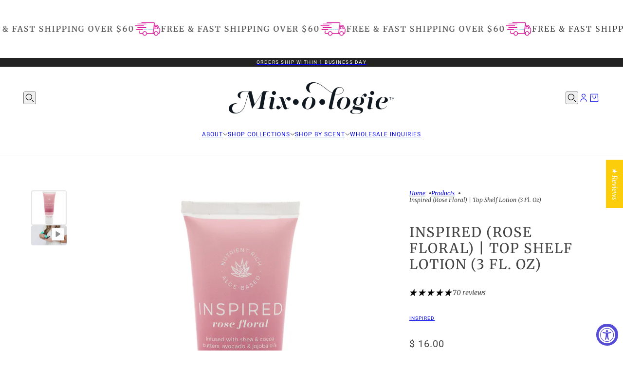

--- FILE ---
content_type: text/html; charset=utf-8
request_url: https://mymixologie.com/products/inspired-rose-floral-top-shelf-lotion
body_size: 67896
content:
<!doctype html>
<html lang="en" dir="ltr">
  <head><!--Content in content_for_header -->
<!--LayoutHub-Embed--><meta name="layouthub" /><link rel="stylesheet" type="text/css" href="[data-uri]" media="all">
<!--LH--><!--/LayoutHub-Embed--><!-- Blockshop theme - Version 12.0.0 by Troop Themes - https://troopthemes.com/ -->

    <meta charset="UTF-8">
    <meta http-equiv="X-UA-Compatible" content="IE=edge">
    <meta name="viewport" content="width=device-width, initial-scale=1.0, maximum-scale=5.0"><meta name="description" content="A fresh, glowing floral that’s all about good vibes – soft, radiant, and a little bit playful. Perfect for those who like a modern rose with a side of sunshine.  Bright bergamot, petitgrain, and geranium leaf blend with rose, neroli, and sandalwood. Warm amber and white musk linger, leaving a trail worth following. It&#39;"><title>
      Inspired (rose floral) | Top Shelf Lotion (3 Fl. Oz)
 &ndash; MIXOLOGIE</title><link rel="canonical" href="https://mymixologie.com/products/inspired-rose-floral-top-shelf-lotion"><link rel="shortcut icon" href="//mymixologie.com/cdn/shop/files/soulful-circle.png?v=1614625744&width=32" type="image/png">
      <link rel="apple-touch-icon" href="//mymixologie.com/cdn/shop/files/soulful-circle.png?v=1614625744&width=180"><link rel="preconnect" href="https://cdn.shopify.com" crossorigin>
<link rel="preconnect" href="https://fonts.shopifycdn.com" crossorigin>

<script async crossorigin fetchpriority="high" src="/cdn/shopifycloud/importmap-polyfill/es-modules-shim.2.4.0.js"></script>
<script type="importmap">
  {
    "imports": {
      "@troop-themes/main": "//mymixologie.com/cdn/shop/t/91/assets/theme.js?v=165336150507166806271756829918"
    }
  }
</script><link
    rel="preload"
    href="//mymixologie.com/cdn/fonts/merriweather/merriweather_n4.349a72bc63b970a8b7f00dc33f5bda2ec52f79cc.woff2"
    as="font"
    type="font/woff2"
    crossorigin
  ><link
    rel="preload"
    href="//mymixologie.com/cdn/fonts/roboto/roboto_n4.2019d890f07b1852f56ce63ba45b2db45d852cba.woff2"
    as="font"
    type="font/woff2"
    crossorigin
  ><link
    rel="preload"
    href="//mymixologie.com/cdn/fonts/merriweather/merriweather_i4.f5b9cf70acd5cd4d838a0ca60bf8178b62cb1301.woff2"
    as="font"
    type="font/woff2"
    crossorigin
  ><meta property="og:type" content="product" />
  <meta property="og:title" content="Inspired (rose floral) | Top Shelf Lotion (3 Fl. Oz)" /><meta property="og:image" content="http://mymixologie.com/cdn/shop/files/TSL-INSPIRED_1.jpg?v=1745861904&width=1200" />
    <meta property="og:image:secure_url" content="https://mymixologie.com/cdn/shop/files/TSL-INSPIRED_1.jpg?v=1745861904&width=1200" />
    <meta property="og:image:width" content="2000" />
    <meta property="og:image:height" content="2000" /><meta property="og:image" content="http://mymixologie.com/cdn/shop/products/6ce1c17df03f4021b5ba6f26356b4e44.thumbnail.0000000.jpg?v=1625756874&width=1200" />
    <meta property="og:image:secure_url" content="https://mymixologie.com/cdn/shop/products/6ce1c17df03f4021b5ba6f26356b4e44.thumbnail.0000000.jpg?v=1625756874&width=1200" />
    <meta property="og:image:width" content="" />
    <meta property="og:image:height" content="" /><meta property="og:price:currency" content="USD" />
  <meta
    property="og:price:amount"
    content="16.00"
  />

  <script type="application/ld+json">
    {
      "@context": "https://schema.org/",
      "@type": "Product",
      "name": "Inspired (rose floral) | Top Shelf Lotion (3 Fl. Oz)",
      "image": ["//mymixologie.com/cdn/shop/files/TSL-INSPIRED_1.jpg?v=1745861904&width=1200",
"//mymixologie.com/cdn/shop/products/6ce1c17df03f4021b5ba6f26356b4e44.thumbnail.0000000.jpg?v=1625756874&width=1200"
],
      "description": "A fresh, glowing floral that’s all about good vibes – soft, radiant, and a little bit playful. Pe...",
      "sku": "TSL-INSPIRED",
      "brand": {
        "@type": "Brand",
        "name": "INSPIRED"
      },"aggregateRating": {
          "@type": "AggregateRating",
          "ratingValue": "4.87",
          "reviewCount": "70"
        },"offers": [{
            "@type" : "Offer","sku": "TSL-INSPIRED","gtin12": 855228006446,"availability": "http://schema.org/InStock",
            "price": 16.0,
            "priceCurrency": "USD",
            "url": "https:\/\/mymixologie.com\/products\/inspired-rose-floral-top-shelf-lotion?variant=46216916110"
          }
]
    }
  </script><meta property="og:url" content="https://mymixologie.com/products/inspired-rose-floral-top-shelf-lotion" />
<meta property="og:site_name" content="MIXOLOGIE" />
<meta property="og:description" content="A fresh, glowing floral that’s all about good vibes – soft, radiant, and a little bit playful. Perfect for those who like a modern rose with a side of sunshine.  Bright bergamot, petitgrain, and geranium leaf blend with rose, neroli, and sandalwood. Warm amber and white musk linger, leaving a trail worth following. It&#39;" /><meta name="twitter:card" content="summary" />
<meta name="twitter:description" content="A fresh, glowing floral that’s all about good vibes – soft, radiant, and a little bit playful. Perfect for those who like a modern rose with a side of sunshine.  Bright bergamot, petitgrain, and geranium leaf blend with rose, neroli, and sandalwood. Warm amber and white musk linger, leaving a trail worth following. It&#39;" /><meta name="twitter:title" content="Inspired (rose floral) | Top Shelf Lotion (3 Fl. Oz)" /><meta
      name="twitter:image"
      content="https://mymixologie.com/cdn/shop/files/TSL-INSPIRED_1.jpg?v=1745861904&width=480"
    /><style>@font-face {
  font-family: Merriweather;
  font-weight: 400;
  font-style: normal;
  font-display: swap;
  src: url("//mymixologie.com/cdn/fonts/merriweather/merriweather_n4.349a72bc63b970a8b7f00dc33f5bda2ec52f79cc.woff2") format("woff2"),
       url("//mymixologie.com/cdn/fonts/merriweather/merriweather_n4.5a396c75a89c25b516c9d3cb026490795288d821.woff") format("woff");
}
@font-face {
  font-family: Roboto;
  font-weight: 400;
  font-style: normal;
  font-display: swap;
  src: url("//mymixologie.com/cdn/fonts/roboto/roboto_n4.2019d890f07b1852f56ce63ba45b2db45d852cba.woff2") format("woff2"),
       url("//mymixologie.com/cdn/fonts/roboto/roboto_n4.238690e0007583582327135619c5f7971652fa9d.woff") format("woff");
}
@font-face {
  font-family: Roboto;
  font-weight: 700;
  font-style: normal;
  font-display: swap;
  src: url("//mymixologie.com/cdn/fonts/roboto/roboto_n7.f38007a10afbbde8976c4056bfe890710d51dec2.woff2") format("woff2"),
       url("//mymixologie.com/cdn/fonts/roboto/roboto_n7.94bfdd3e80c7be00e128703d245c207769d763f9.woff") format("woff");
}
@font-face {
  font-family: Merriweather;
  font-weight: 400;
  font-style: italic;
  font-display: swap;
  src: url("//mymixologie.com/cdn/fonts/merriweather/merriweather_i4.f5b9cf70acd5cd4d838a0ca60bf8178b62cb1301.woff2") format("woff2"),
       url("//mymixologie.com/cdn/fonts/merriweather/merriweather_i4.946cfa27ccfc2ba1850f3e8d4115a49e1be34578.woff") format("woff");
}
@font-face {
  font-family: Merriweather;
  font-weight: 700;
  font-style: italic;
  font-display: swap;
  src: url("//mymixologie.com/cdn/fonts/merriweather/merriweather_i7.f0c0f7ed3a3954dab58b704b14a01616fb5b0c9b.woff2") format("woff2"),
       url("//mymixologie.com/cdn/fonts/merriweather/merriweather_i7.0563ab59ca3ecf64e1fcde02f520f39dcec40efd.woff") format("woff");
}
@font-face {
  font-family: Merriweather;
  font-weight: 400;
  font-style: italic;
  font-display: swap;
  src: url("//mymixologie.com/cdn/fonts/merriweather/merriweather_i4.f5b9cf70acd5cd4d838a0ca60bf8178b62cb1301.woff2") format("woff2"),
       url("//mymixologie.com/cdn/fonts/merriweather/merriweather_i4.946cfa27ccfc2ba1850f3e8d4115a49e1be34578.woff") format("woff");
}
@font-face {
  font-family: Merriweather;
  font-weight: 700;
  font-style: italic;
  font-display: swap;
  src: url("//mymixologie.com/cdn/fonts/merriweather/merriweather_i7.f0c0f7ed3a3954dab58b704b14a01616fb5b0c9b.woff2") format("woff2"),
       url("//mymixologie.com/cdn/fonts/merriweather/merriweather_i7.0563ab59ca3ecf64e1fcde02f520f39dcec40efd.woff") format("woff");
}
:root {--font--heading--uppercase: uppercase;--font--nav--uppercase: uppercase;--font--sub-nav--uppercase: uppercase;--font--button--uppercase: uppercase;--font--overline--uppercase: uppercase;--font--banner--size: 61px;
    --font--banner--mobile-size: 44px;

    --font--featured--size: 59px;
    --font--featured--mobile-size: 44px;

    --font--section--size: 28px;
    --font--section--mobile-size: 20px;

    --font--block--size: 16px;
    --font--block--mobile-size: 20px;

    --font--paragraph--size: 14px;--font--paragraph--mobile-size: 14px;--font--featured-paragraph--size: 14px;--font--featured-paragraph--mobile-size: 14px;--font--nav--size: 12px;--font--nav--mobile-size: 12px;--font--sub-nav--size: 10px;--font--sub-nav--mobile-size: 10px;--font--overline--size: 10px;
    --font--button--size: 14px;
    --font--button--spacing: 0px;

    --font--heading--family: Merriweather, serif;
    --font--heading--weight: 400;
    --font--heading--style: normal;
    --font--heading--spacing: 2px;

    --font--nav--family: Roboto, sans-serif;
    --font--nav--weight: 400;
    --font--nav--style: normal;

    --font--paragraph--family: Merriweather, serif;
    --font--paragraph--weight: 400;
    --font--paragraph--style: italic;
    --font--paragraph--spacing: 0px;

    --font--line-height: 1.2;
  }
</style><style>
  :root {
    --color--accent-1: #38ccc6;
    --color--accent-1-translucent: rgba(56, 204, 198, 0.85);
    --color--accent-2: #38ccc6;
    --color--accent-2-translucent: rgba(56, 204, 198, 0.85);
    --color--body: #444444;
    --color--body--light: #747474;
    --color--success: #4caf50;
    --color--gray: #e6e6e6;
    --color--alert: #d32f2f;

    --bg-color--white: white;
    --bg-color--light: #f7f7f7;
    --bg-color--light-translucent: rgba(247, 247, 247, 0.85);
    --bg-color--dark: #222222;
    --bg-color--dark-translucent: rgba(9, 9, 9, 0.85);
    --bg-color--accent-1: var(--color--accent-1);
    --bg-color--accent-2: var(--color--accent-2);
    --bg-color--body: #ffffff;
    --bg-color--body-translucent: rgba(255, 255, 255, 0.85);
    --bg-color--textbox: #fff;

    --border--dark: rgba(68, 68, 68, 0.1);
    --border--light: rgba(255, 255, 255, 0.1);

    --box-shadow--center: 0px 0px 10px rgba(0, 0, 0, 0.08);
    --box-shadow--top: 0 -10px 10px -10px rgba(0, 0, 0, 0.2);
    --box-shadow--left: -2px 0 10px -2px rgba(0, 0, 0, 0.2);
    --box-shadow--right: 2px 0 10px -2px rgba(0, 0, 0, 0.2);
    --box-shadow--bottom: 0 10px 10px -10px rgba(0, 0, 0, 0.2);

    --content--shadow-opacity: 0.15;
    --content--image-opacity: 0.65;

    --button--color: #ffffff;
    --button--bg-color: #444444;
    --button--bg-color--hover: var(--button--bg-color);
    --button--bdr-color: #444444;
    --button--color-disabled: #b9b9b9;
    --button--radius: 2px;

    --input--radius: 2px;
    --image--radius: 4px;
    --image--radius-enabled: 1;

    --progress-bar: linear-gradient(
                      90deg,
                      rgba(68, 68, 68, 0.3) 0%,
                      rgb(68, 68, 68) 80%,
                      rgba(68, 68, 68, 0.8)
                    );

    /* shop pay */
    --payment-terms-background-color: #ffffff;

    /* js helpers */
    --announcement--height: 0px;
    --header--height: 0px;
    --split-announcement--height: 0px;

    --sticky-offset: calc(var(--announcement--sticky, 0) * var(--announcement--height, 0px) + var(--header--sticky, 0) * var(--header--height, 0px));
  }

  shopify-accelerated-checkout, shopify-accelerated-checkout-cart {
    --shopify-accelerated-checkout-button-block-size: 45px;
    --shopify-accelerated-checkout-button-border-radius: var(--button--radius);
    --shopify-accelerated-checkout-button-box-shadow: 0 0 10px rgba(0, 0, 0, 0.3);
  }
</style><style></style><link href="//mymixologie.com/cdn/shop/t/91/assets/theme.css?v=177619136075893240061751296097" rel="stylesheet" type="text/css" media="all" />
    <script>window.performance && window.performance.mark && window.performance.mark('shopify.content_for_header.start');</script><meta name="google-site-verification" content="wdSFhq87vExFw1R-YFDJHngJJNlWVPchMLMtscZuO1U">
<meta id="shopify-digital-wallet" name="shopify-digital-wallet" content="/10019738/digital_wallets/dialog">
<meta name="shopify-checkout-api-token" content="47f66e38166113e71842160e1363d654">
<meta id="in-context-paypal-metadata" data-shop-id="10019738" data-venmo-supported="true" data-environment="production" data-locale="en_US" data-paypal-v4="true" data-currency="USD">
<link rel="alternate" type="application/json+oembed" href="https://mymixologie.com/products/inspired-rose-floral-top-shelf-lotion.oembed">
<script async="async" src="/checkouts/internal/preloads.js?locale=en-US"></script>
<link rel="preconnect" href="https://shop.app" crossorigin="anonymous">
<script async="async" src="https://shop.app/checkouts/internal/preloads.js?locale=en-US&shop_id=10019738" crossorigin="anonymous"></script>
<script id="apple-pay-shop-capabilities" type="application/json">{"shopId":10019738,"countryCode":"US","currencyCode":"USD","merchantCapabilities":["supports3DS"],"merchantId":"gid:\/\/shopify\/Shop\/10019738","merchantName":"MIXOLOGIE","requiredBillingContactFields":["postalAddress","email"],"requiredShippingContactFields":["postalAddress","email"],"shippingType":"shipping","supportedNetworks":["visa","masterCard","amex","discover","elo","jcb"],"total":{"type":"pending","label":"MIXOLOGIE","amount":"1.00"},"shopifyPaymentsEnabled":true,"supportsSubscriptions":true}</script>
<script id="shopify-features" type="application/json">{"accessToken":"47f66e38166113e71842160e1363d654","betas":["rich-media-storefront-analytics"],"domain":"mymixologie.com","predictiveSearch":true,"shopId":10019738,"locale":"en"}</script>
<script>var Shopify = Shopify || {};
Shopify.shop = "mixologie-2.myshopify.com";
Shopify.locale = "en";
Shopify.currency = {"active":"USD","rate":"1.0"};
Shopify.country = "US";
Shopify.theme = {"name":"Updated copy of 5\/21\/25 with new version of blo...","id":138095919169,"schema_name":"Blockshop","schema_version":"12.0.0","theme_store_id":606,"role":"main"};
Shopify.theme.handle = "null";
Shopify.theme.style = {"id":null,"handle":null};
Shopify.cdnHost = "mymixologie.com/cdn";
Shopify.routes = Shopify.routes || {};
Shopify.routes.root = "/";</script>
<script type="module">!function(o){(o.Shopify=o.Shopify||{}).modules=!0}(window);</script>
<script>!function(o){function n(){var o=[];function n(){o.push(Array.prototype.slice.apply(arguments))}return n.q=o,n}var t=o.Shopify=o.Shopify||{};t.loadFeatures=n(),t.autoloadFeatures=n()}(window);</script>
<script>
  window.ShopifyPay = window.ShopifyPay || {};
  window.ShopifyPay.apiHost = "shop.app\/pay";
  window.ShopifyPay.redirectState = null;
</script>
<script id="shop-js-analytics" type="application/json">{"pageType":"product"}</script>
<script defer="defer" async type="module" src="//mymixologie.com/cdn/shopifycloud/shop-js/modules/v2/client.init-shop-cart-sync_BN7fPSNr.en.esm.js"></script>
<script defer="defer" async type="module" src="//mymixologie.com/cdn/shopifycloud/shop-js/modules/v2/chunk.common_Cbph3Kss.esm.js"></script>
<script defer="defer" async type="module" src="//mymixologie.com/cdn/shopifycloud/shop-js/modules/v2/chunk.modal_DKumMAJ1.esm.js"></script>
<script type="module">
  await import("//mymixologie.com/cdn/shopifycloud/shop-js/modules/v2/client.init-shop-cart-sync_BN7fPSNr.en.esm.js");
await import("//mymixologie.com/cdn/shopifycloud/shop-js/modules/v2/chunk.common_Cbph3Kss.esm.js");
await import("//mymixologie.com/cdn/shopifycloud/shop-js/modules/v2/chunk.modal_DKumMAJ1.esm.js");

  window.Shopify.SignInWithShop?.initShopCartSync?.({"fedCMEnabled":true,"windoidEnabled":true});

</script>
<script defer="defer" async type="module" src="//mymixologie.com/cdn/shopifycloud/shop-js/modules/v2/client.payment-terms_BxzfvcZJ.en.esm.js"></script>
<script defer="defer" async type="module" src="//mymixologie.com/cdn/shopifycloud/shop-js/modules/v2/chunk.common_Cbph3Kss.esm.js"></script>
<script defer="defer" async type="module" src="//mymixologie.com/cdn/shopifycloud/shop-js/modules/v2/chunk.modal_DKumMAJ1.esm.js"></script>
<script type="module">
  await import("//mymixologie.com/cdn/shopifycloud/shop-js/modules/v2/client.payment-terms_BxzfvcZJ.en.esm.js");
await import("//mymixologie.com/cdn/shopifycloud/shop-js/modules/v2/chunk.common_Cbph3Kss.esm.js");
await import("//mymixologie.com/cdn/shopifycloud/shop-js/modules/v2/chunk.modal_DKumMAJ1.esm.js");

  
</script>
<script>
  window.Shopify = window.Shopify || {};
  if (!window.Shopify.featureAssets) window.Shopify.featureAssets = {};
  window.Shopify.featureAssets['shop-js'] = {"shop-cart-sync":["modules/v2/client.shop-cart-sync_CJVUk8Jm.en.esm.js","modules/v2/chunk.common_Cbph3Kss.esm.js","modules/v2/chunk.modal_DKumMAJ1.esm.js"],"init-fed-cm":["modules/v2/client.init-fed-cm_7Fvt41F4.en.esm.js","modules/v2/chunk.common_Cbph3Kss.esm.js","modules/v2/chunk.modal_DKumMAJ1.esm.js"],"init-shop-email-lookup-coordinator":["modules/v2/client.init-shop-email-lookup-coordinator_Cc088_bR.en.esm.js","modules/v2/chunk.common_Cbph3Kss.esm.js","modules/v2/chunk.modal_DKumMAJ1.esm.js"],"init-windoid":["modules/v2/client.init-windoid_hPopwJRj.en.esm.js","modules/v2/chunk.common_Cbph3Kss.esm.js","modules/v2/chunk.modal_DKumMAJ1.esm.js"],"shop-button":["modules/v2/client.shop-button_B0jaPSNF.en.esm.js","modules/v2/chunk.common_Cbph3Kss.esm.js","modules/v2/chunk.modal_DKumMAJ1.esm.js"],"shop-cash-offers":["modules/v2/client.shop-cash-offers_DPIskqss.en.esm.js","modules/v2/chunk.common_Cbph3Kss.esm.js","modules/v2/chunk.modal_DKumMAJ1.esm.js"],"shop-toast-manager":["modules/v2/client.shop-toast-manager_CK7RT69O.en.esm.js","modules/v2/chunk.common_Cbph3Kss.esm.js","modules/v2/chunk.modal_DKumMAJ1.esm.js"],"init-shop-cart-sync":["modules/v2/client.init-shop-cart-sync_BN7fPSNr.en.esm.js","modules/v2/chunk.common_Cbph3Kss.esm.js","modules/v2/chunk.modal_DKumMAJ1.esm.js"],"init-customer-accounts-sign-up":["modules/v2/client.init-customer-accounts-sign-up_CfPf4CXf.en.esm.js","modules/v2/client.shop-login-button_DeIztwXF.en.esm.js","modules/v2/chunk.common_Cbph3Kss.esm.js","modules/v2/chunk.modal_DKumMAJ1.esm.js"],"pay-button":["modules/v2/client.pay-button_CgIwFSYN.en.esm.js","modules/v2/chunk.common_Cbph3Kss.esm.js","modules/v2/chunk.modal_DKumMAJ1.esm.js"],"init-customer-accounts":["modules/v2/client.init-customer-accounts_DQ3x16JI.en.esm.js","modules/v2/client.shop-login-button_DeIztwXF.en.esm.js","modules/v2/chunk.common_Cbph3Kss.esm.js","modules/v2/chunk.modal_DKumMAJ1.esm.js"],"avatar":["modules/v2/client.avatar_BTnouDA3.en.esm.js"],"init-shop-for-new-customer-accounts":["modules/v2/client.init-shop-for-new-customer-accounts_CsZy_esa.en.esm.js","modules/v2/client.shop-login-button_DeIztwXF.en.esm.js","modules/v2/chunk.common_Cbph3Kss.esm.js","modules/v2/chunk.modal_DKumMAJ1.esm.js"],"shop-follow-button":["modules/v2/client.shop-follow-button_BRMJjgGd.en.esm.js","modules/v2/chunk.common_Cbph3Kss.esm.js","modules/v2/chunk.modal_DKumMAJ1.esm.js"],"checkout-modal":["modules/v2/client.checkout-modal_B9Drz_yf.en.esm.js","modules/v2/chunk.common_Cbph3Kss.esm.js","modules/v2/chunk.modal_DKumMAJ1.esm.js"],"shop-login-button":["modules/v2/client.shop-login-button_DeIztwXF.en.esm.js","modules/v2/chunk.common_Cbph3Kss.esm.js","modules/v2/chunk.modal_DKumMAJ1.esm.js"],"lead-capture":["modules/v2/client.lead-capture_DXYzFM3R.en.esm.js","modules/v2/chunk.common_Cbph3Kss.esm.js","modules/v2/chunk.modal_DKumMAJ1.esm.js"],"shop-login":["modules/v2/client.shop-login_CA5pJqmO.en.esm.js","modules/v2/chunk.common_Cbph3Kss.esm.js","modules/v2/chunk.modal_DKumMAJ1.esm.js"],"payment-terms":["modules/v2/client.payment-terms_BxzfvcZJ.en.esm.js","modules/v2/chunk.common_Cbph3Kss.esm.js","modules/v2/chunk.modal_DKumMAJ1.esm.js"]};
</script>
<script>(function() {
  var isLoaded = false;
  function asyncLoad() {
    if (isLoaded) return;
    isLoaded = true;
    var urls = ["https:\/\/cdn.getcarro.com\/script-tags\/all\/nb-101920173500.js?shop=mixologie-2.myshopify.com","https:\/\/app.layouthub.com\/shopify\/layouthub.js?shop=mixologie-2.myshopify.com","https:\/\/d217z8zw4dqir.cloudfront.net\/script_tags\/loop_snippets?shop=mixologie-2.myshopify.com","https:\/\/str.rise-ai.com\/?shop=mixologie-2.myshopify.com","https:\/\/strn.rise-ai.com\/?shop=mixologie-2.myshopify.com","https:\/\/cdn.nfcube.com\/instafeed-c07276ff55e10b674f4d2bf2694b6c58.js?shop=mixologie-2.myshopify.com","\/\/www.powr.io\/powr.js?powr-token=mixologie-2.myshopify.com\u0026external-type=shopify\u0026shop=mixologie-2.myshopify.com","https:\/\/api.fastbundle.co\/scripts\/src.js?shop=mixologie-2.myshopify.com","https:\/\/cdn.hextom.com\/js\/eventpromotionbar.js?shop=mixologie-2.myshopify.com","https:\/\/cdn5.hextom.com\/js\/vimotia.js?shop=mixologie-2.myshopify.com","https:\/\/app.octaneai.com\/k8y3s289unqcf505\/shopify.js?x=83CKXHegI86dpa2P\u0026shop=mixologie-2.myshopify.com"];
    for (var i = 0; i < urls.length; i++) {
      var s = document.createElement('script');
      s.type = 'text/javascript';
      s.async = true;
      s.src = urls[i];
      var x = document.getElementsByTagName('script')[0];
      x.parentNode.insertBefore(s, x);
    }
  };
  if(window.attachEvent) {
    window.attachEvent('onload', asyncLoad);
  } else {
    window.addEventListener('load', asyncLoad, false);
  }
})();</script>
<script id="__st">var __st={"a":10019738,"offset":-21600,"reqid":"8527307a-edc2-4d06-b867-18a2be7f5a73-1769741204","pageurl":"mymixologie.com\/products\/inspired-rose-floral-top-shelf-lotion","u":"9e4a5e5651f6","p":"product","rtyp":"product","rid":11487236494};</script>
<script>window.ShopifyPaypalV4VisibilityTracking = true;</script>
<script id="captcha-bootstrap">!function(){'use strict';const t='contact',e='account',n='new_comment',o=[[t,t],['blogs',n],['comments',n],[t,'customer']],c=[[e,'customer_login'],[e,'guest_login'],[e,'recover_customer_password'],[e,'create_customer']],r=t=>t.map((([t,e])=>`form[action*='/${t}']:not([data-nocaptcha='true']) input[name='form_type'][value='${e}']`)).join(','),a=t=>()=>t?[...document.querySelectorAll(t)].map((t=>t.form)):[];function s(){const t=[...o],e=r(t);return a(e)}const i='password',u='form_key',d=['recaptcha-v3-token','g-recaptcha-response','h-captcha-response',i],f=()=>{try{return window.sessionStorage}catch{return}},m='__shopify_v',_=t=>t.elements[u];function p(t,e,n=!1){try{const o=window.sessionStorage,c=JSON.parse(o.getItem(e)),{data:r}=function(t){const{data:e,action:n}=t;return t[m]||n?{data:e,action:n}:{data:t,action:n}}(c);for(const[e,n]of Object.entries(r))t.elements[e]&&(t.elements[e].value=n);n&&o.removeItem(e)}catch(o){console.error('form repopulation failed',{error:o})}}const l='form_type',E='cptcha';function T(t){t.dataset[E]=!0}const w=window,h=w.document,L='Shopify',v='ce_forms',y='captcha';let A=!1;((t,e)=>{const n=(g='f06e6c50-85a8-45c8-87d0-21a2b65856fe',I='https://cdn.shopify.com/shopifycloud/storefront-forms-hcaptcha/ce_storefront_forms_captcha_hcaptcha.v1.5.2.iife.js',D={infoText:'Protected by hCaptcha',privacyText:'Privacy',termsText:'Terms'},(t,e,n)=>{const o=w[L][v],c=o.bindForm;if(c)return c(t,g,e,D).then(n);var r;o.q.push([[t,g,e,D],n]),r=I,A||(h.body.append(Object.assign(h.createElement('script'),{id:'captcha-provider',async:!0,src:r})),A=!0)});var g,I,D;w[L]=w[L]||{},w[L][v]=w[L][v]||{},w[L][v].q=[],w[L][y]=w[L][y]||{},w[L][y].protect=function(t,e){n(t,void 0,e),T(t)},Object.freeze(w[L][y]),function(t,e,n,w,h,L){const[v,y,A,g]=function(t,e,n){const i=e?o:[],u=t?c:[],d=[...i,...u],f=r(d),m=r(i),_=r(d.filter((([t,e])=>n.includes(e))));return[a(f),a(m),a(_),s()]}(w,h,L),I=t=>{const e=t.target;return e instanceof HTMLFormElement?e:e&&e.form},D=t=>v().includes(t);t.addEventListener('submit',(t=>{const e=I(t);if(!e)return;const n=D(e)&&!e.dataset.hcaptchaBound&&!e.dataset.recaptchaBound,o=_(e),c=g().includes(e)&&(!o||!o.value);(n||c)&&t.preventDefault(),c&&!n&&(function(t){try{if(!f())return;!function(t){const e=f();if(!e)return;const n=_(t);if(!n)return;const o=n.value;o&&e.removeItem(o)}(t);const e=Array.from(Array(32),(()=>Math.random().toString(36)[2])).join('');!function(t,e){_(t)||t.append(Object.assign(document.createElement('input'),{type:'hidden',name:u})),t.elements[u].value=e}(t,e),function(t,e){const n=f();if(!n)return;const o=[...t.querySelectorAll(`input[type='${i}']`)].map((({name:t})=>t)),c=[...d,...o],r={};for(const[a,s]of new FormData(t).entries())c.includes(a)||(r[a]=s);n.setItem(e,JSON.stringify({[m]:1,action:t.action,data:r}))}(t,e)}catch(e){console.error('failed to persist form',e)}}(e),e.submit())}));const S=(t,e)=>{t&&!t.dataset[E]&&(n(t,e.some((e=>e===t))),T(t))};for(const o of['focusin','change'])t.addEventListener(o,(t=>{const e=I(t);D(e)&&S(e,y())}));const B=e.get('form_key'),M=e.get(l),P=B&&M;t.addEventListener('DOMContentLoaded',(()=>{const t=y();if(P)for(const e of t)e.elements[l].value===M&&p(e,B);[...new Set([...A(),...v().filter((t=>'true'===t.dataset.shopifyCaptcha))])].forEach((e=>S(e,t)))}))}(h,new URLSearchParams(w.location.search),n,t,e,['guest_login'])})(!1,!0)}();</script>
<script integrity="sha256-4kQ18oKyAcykRKYeNunJcIwy7WH5gtpwJnB7kiuLZ1E=" data-source-attribution="shopify.loadfeatures" defer="defer" src="//mymixologie.com/cdn/shopifycloud/storefront/assets/storefront/load_feature-a0a9edcb.js" crossorigin="anonymous"></script>
<script crossorigin="anonymous" defer="defer" src="//mymixologie.com/cdn/shopifycloud/storefront/assets/shopify_pay/storefront-65b4c6d7.js?v=20250812"></script>
<script data-source-attribution="shopify.dynamic_checkout.dynamic.init">var Shopify=Shopify||{};Shopify.PaymentButton=Shopify.PaymentButton||{isStorefrontPortableWallets:!0,init:function(){window.Shopify.PaymentButton.init=function(){};var t=document.createElement("script");t.src="https://mymixologie.com/cdn/shopifycloud/portable-wallets/latest/portable-wallets.en.js",t.type="module",document.head.appendChild(t)}};
</script>
<script data-source-attribution="shopify.dynamic_checkout.buyer_consent">
  function portableWalletsHideBuyerConsent(e){var t=document.getElementById("shopify-buyer-consent"),n=document.getElementById("shopify-subscription-policy-button");t&&n&&(t.classList.add("hidden"),t.setAttribute("aria-hidden","true"),n.removeEventListener("click",e))}function portableWalletsShowBuyerConsent(e){var t=document.getElementById("shopify-buyer-consent"),n=document.getElementById("shopify-subscription-policy-button");t&&n&&(t.classList.remove("hidden"),t.removeAttribute("aria-hidden"),n.addEventListener("click",e))}window.Shopify?.PaymentButton&&(window.Shopify.PaymentButton.hideBuyerConsent=portableWalletsHideBuyerConsent,window.Shopify.PaymentButton.showBuyerConsent=portableWalletsShowBuyerConsent);
</script>
<script data-source-attribution="shopify.dynamic_checkout.cart.bootstrap">document.addEventListener("DOMContentLoaded",(function(){function t(){return document.querySelector("shopify-accelerated-checkout-cart, shopify-accelerated-checkout")}if(t())Shopify.PaymentButton.init();else{new MutationObserver((function(e,n){t()&&(Shopify.PaymentButton.init(),n.disconnect())})).observe(document.body,{childList:!0,subtree:!0})}}));
</script>
<link id="shopify-accelerated-checkout-styles" rel="stylesheet" media="screen" href="https://mymixologie.com/cdn/shopifycloud/portable-wallets/latest/accelerated-checkout-backwards-compat.css" crossorigin="anonymous">
<style id="shopify-accelerated-checkout-cart">
        #shopify-buyer-consent {
  margin-top: 1em;
  display: inline-block;
  width: 100%;
}

#shopify-buyer-consent.hidden {
  display: none;
}

#shopify-subscription-policy-button {
  background: none;
  border: none;
  padding: 0;
  text-decoration: underline;
  font-size: inherit;
  cursor: pointer;
}

#shopify-subscription-policy-button::before {
  box-shadow: none;
}

      </style>

<script>window.performance && window.performance.mark && window.performance.mark('shopify.content_for_header.end');</script>
<script>
  if (Shopify) {
    Shopify.routes = {
      ...Shopify.routes,
      all_products_collection: '/collections/all',
      cart: '/cart',
      cart_add: '/cart/add',
      cart_change: '/cart/change',
      cart_update: '/cart/update',
      libraries: {
        swipe_listener: "//mymixologie.com/cdn/shop/t/91/assets/swipe-listener.min.js?v=123039615894270182531751296097",
        masonry: "//mymixologie.com/cdn/shop/t/91/assets/masonry.min.js?v=153413113355937702121751296097",
        plyr: "/cdn/shopifycloud/plyr/v2.0/shopify-plyr.en.js",
        vimeo: "https://player.vimeo.com/api/player.js"
      },
      product_recommendations: '/recommendations/products',
      predictive_search: '/search/suggest',
      search: '/search',
      root: '/',
      youtube: 'https://youtube.com/iframe_api'
    }
  }
</script><script type="module" src="//mymixologie.com/cdn/shop/t/91/assets/theme.js?v=165336150507166806271756829918"></script><!-- BEGIN app block: shopify://apps/dr-free-gift/blocks/instant-load/5942fed7-47f4-451f-a42f-9077b6214264 --><!-- For self-installation -->
<script>(() => {const installerKey = 'docapp-free-gift-auto-install'; const urlParams = new URLSearchParams(window.location.search); if (urlParams.get(installerKey)) {window.sessionStorage.setItem(installerKey, JSON.stringify({integrationId: urlParams.get('docapp-integration-id'), divClass: urlParams.get('docapp-install-class'), check: urlParams.get('docapp-check')}));}})();</script>
<script>(() => {const previewKey = 'docapp-free-gift-test'; const urlParams = new URLSearchParams(window.location.search); if (urlParams.get(previewKey)) {window.sessionStorage.setItem(previewKey, JSON.stringify({active: true, integrationId: urlParams.get('docapp-free-gift-inst-test')}));}})();</script>
<script>window.freeGiftCartUpsellProAppBlock = true;</script>

<!-- App speed-up -->
<script id="docapp-cart">window.docappCart = {"note":null,"attributes":{},"original_total_price":0,"total_price":0,"total_discount":0,"total_weight":0.0,"item_count":0,"items":[],"requires_shipping":false,"currency":"USD","items_subtotal_price":0,"cart_level_discount_applications":[],"checkout_charge_amount":0}; window.docappCart.currency = "USD"; window.docappCart.shop_currency = "USD";</script>
<script id="docapp-free-item-speedup">
    (() => { if (window.freeGiftCartUpsellProAppLoaded) return; let script = document.createElement('script'); script.src = "https://d2fk970j0emtue.cloudfront.net/shop/js/free-gift-cart-upsell-pro.min.js?shop=mixologie-2.myshopify.com"; document.getElementById('docapp-free-item-speedup').after(script); })();
</script>

<!-- END app block --><!-- BEGIN app block: shopify://apps/layouthub-pagebuilder/blocks/app_embed/0199a7fe-f983-74e0-b5da-85bab934cee3 -->
<!-- END app block --><!-- BEGIN app block: shopify://apps/judge-me-reviews/blocks/judgeme_core/61ccd3b1-a9f2-4160-9fe9-4fec8413e5d8 --><!-- Start of Judge.me Core -->






<link rel="dns-prefetch" href="https://cdnwidget.judge.me">
<link rel="dns-prefetch" href="https://cdn.judge.me">
<link rel="dns-prefetch" href="https://cdn1.judge.me">
<link rel="dns-prefetch" href="https://api.judge.me">

<script data-cfasync='false' class='jdgm-settings-script'>window.jdgmSettings={"pagination":5,"disable_web_reviews":false,"badge_no_review_text":"No reviews","badge_n_reviews_text":"{{ n }} review/reviews","hide_badge_preview_if_no_reviews":true,"badge_hide_text":false,"enforce_center_preview_badge":false,"widget_title":"Customer Reviews","widget_open_form_text":"Write a review","widget_close_form_text":"Cancel review","widget_refresh_page_text":"Refresh page","widget_summary_text":"Based on {{ number_of_reviews }} review/reviews","widget_no_review_text":"Be the first to write a review","widget_name_field_text":"Display name","widget_verified_name_field_text":"Verified Name (public)","widget_name_placeholder_text":"Display name","widget_required_field_error_text":"This field is required.","widget_email_field_text":"Email address","widget_verified_email_field_text":"Verified Email (private, can not be edited)","widget_email_placeholder_text":"Your email address","widget_email_field_error_text":"Please enter a valid email address.","widget_rating_field_text":"Rating","widget_review_title_field_text":"Review Title","widget_review_title_placeholder_text":"Give your review a title","widget_review_body_field_text":"Review content","widget_review_body_placeholder_text":"Start writing here...","widget_pictures_field_text":"Picture/Video (optional)","widget_submit_review_text":"Submit Review","widget_submit_verified_review_text":"Submit Verified Review","widget_submit_success_msg_with_auto_publish":"Thank you! Please refresh the page in a few moments to see your review. You can remove or edit your review by logging into \u003ca href='https://judge.me/login' target='_blank' rel='nofollow noopener'\u003eJudge.me\u003c/a\u003e","widget_submit_success_msg_no_auto_publish":"Thank you! Your review will be published as soon as it is approved by the shop admin. You can remove or edit your review by logging into \u003ca href='https://judge.me/login' target='_blank' rel='nofollow noopener'\u003eJudge.me\u003c/a\u003e","widget_show_default_reviews_out_of_total_text":"Showing {{ n_reviews_shown }} out of {{ n_reviews }} reviews.","widget_show_all_link_text":"Show all","widget_show_less_link_text":"Show less","widget_author_said_text":"{{ reviewer_name }} said:","widget_days_text":"{{ n }} days ago","widget_weeks_text":"{{ n }} week/weeks ago","widget_months_text":"{{ n }} month/months ago","widget_years_text":"{{ n }} year/years ago","widget_yesterday_text":"Yesterday","widget_today_text":"Today","widget_replied_text":"\u003e\u003e {{ shop_name }} replied:","widget_read_more_text":"Read more","widget_reviewer_name_as_initial":"","widget_rating_filter_color":"","widget_rating_filter_see_all_text":"See all reviews","widget_sorting_most_recent_text":"Most Recent","widget_sorting_highest_rating_text":"Highest Rating","widget_sorting_lowest_rating_text":"Lowest Rating","widget_sorting_with_pictures_text":"Only Pictures","widget_sorting_most_helpful_text":"Most Helpful","widget_open_question_form_text":"Ask a question","widget_reviews_subtab_text":"Reviews","widget_questions_subtab_text":"Questions","widget_question_label_text":"Question","widget_answer_label_text":"Answer","widget_question_placeholder_text":"Write your question here","widget_submit_question_text":"Submit Question","widget_question_submit_success_text":"Thank you for your question! We will notify you once it gets answered.","verified_badge_text":"Verified","verified_badge_bg_color":"","verified_badge_text_color":"","verified_badge_placement":"left-of-reviewer-name","widget_review_max_height":"","widget_hide_border":false,"widget_social_share":false,"widget_thumb":false,"widget_review_location_show":false,"widget_location_format":"country_iso_code","all_reviews_include_out_of_store_products":false,"all_reviews_out_of_store_text":"(out of store)","all_reviews_pagination":100,"all_reviews_product_name_prefix_text":"about","enable_review_pictures":true,"enable_question_anwser":false,"widget_theme":"leex","review_date_format":"mm/dd/yyyy","default_sort_method":"most-recent","widget_product_reviews_subtab_text":"Product Reviews","widget_shop_reviews_subtab_text":"Shop Reviews","widget_other_products_reviews_text":"Reviews for other products","widget_store_reviews_subtab_text":"Store reviews","widget_no_store_reviews_text":"This store hasn't received any reviews yet","widget_web_restriction_product_reviews_text":"This product hasn't received any reviews yet","widget_no_items_text":"No items found","widget_show_more_text":"Show more","widget_write_a_store_review_text":"Write a Store Review","widget_other_languages_heading":"Reviews in Other Languages","widget_translate_review_text":"Translate review to {{ language }}","widget_translating_review_text":"Translating...","widget_show_original_translation_text":"Show original ({{ language }})","widget_translate_review_failed_text":"Review couldn't be translated.","widget_translate_review_retry_text":"Retry","widget_translate_review_try_again_later_text":"Try again later","show_product_url_for_grouped_product":false,"widget_sorting_pictures_first_text":"Pictures First","show_pictures_on_all_rev_page_mobile":false,"show_pictures_on_all_rev_page_desktop":false,"floating_tab_hide_mobile_install_preference":false,"floating_tab_button_name":"★ Reviews","floating_tab_title":"Let customers speak for us","floating_tab_button_color":"","floating_tab_button_background_color":"","floating_tab_url":"","floating_tab_url_enabled":false,"floating_tab_tab_style":"text","all_reviews_text_badge_text":"Customers rate us {{ shop.metafields.judgeme.all_reviews_rating | round: 1 }}/5 based on {{ shop.metafields.judgeme.all_reviews_count }} reviews.","all_reviews_text_badge_text_branded_style":"{{ shop.metafields.judgeme.all_reviews_rating | round: 1 }} out of 5 stars based on {{ shop.metafields.judgeme.all_reviews_count }} reviews","is_all_reviews_text_badge_a_link":false,"show_stars_for_all_reviews_text_badge":false,"all_reviews_text_badge_url":"","all_reviews_text_style":"text","all_reviews_text_color_style":"judgeme_brand_color","all_reviews_text_color":"#108474","all_reviews_text_show_jm_brand":true,"featured_carousel_show_header":true,"featured_carousel_title":"Let customers speak for us","testimonials_carousel_title":"Customers are saying","videos_carousel_title":"Real customer stories","cards_carousel_title":"Customers are saying","featured_carousel_count_text":"from {{ n }} reviews","featured_carousel_add_link_to_all_reviews_page":false,"featured_carousel_url":"","featured_carousel_show_images":true,"featured_carousel_autoslide_interval":5,"featured_carousel_arrows_on_the_sides":false,"featured_carousel_height":250,"featured_carousel_width":80,"featured_carousel_image_size":0,"featured_carousel_image_height":250,"featured_carousel_arrow_color":"#eeeeee","verified_count_badge_style":"vintage","verified_count_badge_orientation":"horizontal","verified_count_badge_color_style":"judgeme_brand_color","verified_count_badge_color":"#108474","is_verified_count_badge_a_link":false,"verified_count_badge_url":"","verified_count_badge_show_jm_brand":true,"widget_rating_preset_default":5,"widget_first_sub_tab":"product-reviews","widget_show_histogram":true,"widget_histogram_use_custom_color":false,"widget_pagination_use_custom_color":false,"widget_star_use_custom_color":false,"widget_verified_badge_use_custom_color":false,"widget_write_review_use_custom_color":false,"picture_reminder_submit_button":"Upload Pictures","enable_review_videos":false,"mute_video_by_default":false,"widget_sorting_videos_first_text":"Videos First","widget_review_pending_text":"Pending","featured_carousel_items_for_large_screen":3,"social_share_options_order":"Facebook,Twitter","remove_microdata_snippet":true,"disable_json_ld":false,"enable_json_ld_products":false,"preview_badge_show_question_text":false,"preview_badge_no_question_text":"No questions","preview_badge_n_question_text":"{{ number_of_questions }} question/questions","qa_badge_show_icon":false,"qa_badge_position":"same-row","remove_judgeme_branding":true,"widget_add_search_bar":false,"widget_search_bar_placeholder":"Search","widget_sorting_verified_only_text":"Verified only","featured_carousel_theme":"default","featured_carousel_show_rating":true,"featured_carousel_show_title":true,"featured_carousel_show_body":true,"featured_carousel_show_date":false,"featured_carousel_show_reviewer":true,"featured_carousel_show_product":false,"featured_carousel_header_background_color":"#108474","featured_carousel_header_text_color":"#ffffff","featured_carousel_name_product_separator":"reviewed","featured_carousel_full_star_background":"#108474","featured_carousel_empty_star_background":"#dadada","featured_carousel_vertical_theme_background":"#f9fafb","featured_carousel_verified_badge_enable":true,"featured_carousel_verified_badge_color":"#108474","featured_carousel_border_style":"round","featured_carousel_review_line_length_limit":3,"featured_carousel_more_reviews_button_text":"Read more reviews","featured_carousel_view_product_button_text":"View product","all_reviews_page_load_reviews_on":"scroll","all_reviews_page_load_more_text":"Load More Reviews","disable_fb_tab_reviews":false,"enable_ajax_cdn_cache":false,"widget_advanced_speed_features":5,"widget_public_name_text":"displayed publicly like","default_reviewer_name":"John Smith","default_reviewer_name_has_non_latin":true,"widget_reviewer_anonymous":"Anonymous","medals_widget_title":"Judge.me Review Medals","medals_widget_background_color":"#f9fafb","medals_widget_position":"footer_all_pages","medals_widget_border_color":"#f9fafb","medals_widget_verified_text_position":"left","medals_widget_use_monochromatic_version":false,"medals_widget_elements_color":"#108474","show_reviewer_avatar":false,"widget_invalid_yt_video_url_error_text":"Not a YouTube video URL","widget_max_length_field_error_text":"Please enter no more than {0} characters.","widget_show_country_flag":false,"widget_show_collected_via_shop_app":true,"widget_verified_by_shop_badge_style":"light","widget_verified_by_shop_text":"Verified by Shop","widget_show_photo_gallery":false,"widget_load_with_code_splitting":true,"widget_ugc_install_preference":false,"widget_ugc_title":"Made by us, Shared by you","widget_ugc_subtitle":"Tag us to see your picture featured in our page","widget_ugc_arrows_color":"#ffffff","widget_ugc_primary_button_text":"Buy Now","widget_ugc_primary_button_background_color":"#108474","widget_ugc_primary_button_text_color":"#ffffff","widget_ugc_primary_button_border_width":"0","widget_ugc_primary_button_border_style":"none","widget_ugc_primary_button_border_color":"#108474","widget_ugc_primary_button_border_radius":"25","widget_ugc_secondary_button_text":"Load More","widget_ugc_secondary_button_background_color":"#ffffff","widget_ugc_secondary_button_text_color":"#108474","widget_ugc_secondary_button_border_width":"2","widget_ugc_secondary_button_border_style":"solid","widget_ugc_secondary_button_border_color":"#108474","widget_ugc_secondary_button_border_radius":"25","widget_ugc_reviews_button_text":"View Reviews","widget_ugc_reviews_button_background_color":"#ffffff","widget_ugc_reviews_button_text_color":"#108474","widget_ugc_reviews_button_border_width":"2","widget_ugc_reviews_button_border_style":"solid","widget_ugc_reviews_button_border_color":"#108474","widget_ugc_reviews_button_border_radius":"25","widget_ugc_reviews_button_link_to":"judgeme-reviews-page","widget_ugc_show_post_date":true,"widget_ugc_max_width":"800","widget_rating_metafield_value_type":true,"widget_primary_color":"#000000","widget_enable_secondary_color":false,"widget_secondary_color":"#edf5f5","widget_summary_average_rating_text":"{{ average_rating }} out of 5","widget_media_grid_title":"Customer photos \u0026 videos","widget_media_grid_see_more_text":"See more","widget_round_style":true,"widget_show_product_medals":true,"widget_verified_by_judgeme_text":"Verified by Judge.me","widget_show_store_medals":true,"widget_verified_by_judgeme_text_in_store_medals":"Verified by Judge.me","widget_media_field_exceed_quantity_message":"Sorry, we can only accept {{ max_media }} for one review.","widget_media_field_exceed_limit_message":"{{ file_name }} is too large, please select a {{ media_type }} less than {{ size_limit }}MB.","widget_review_submitted_text":"Review Submitted!","widget_question_submitted_text":"Question Submitted!","widget_close_form_text_question":"Cancel","widget_write_your_answer_here_text":"Write your answer here","widget_enabled_branded_link":true,"widget_show_collected_by_judgeme":true,"widget_reviewer_name_color":"","widget_write_review_text_color":"","widget_write_review_bg_color":"","widget_collected_by_judgeme_text":"collected by Judge.me","widget_pagination_type":"standard","widget_load_more_text":"Load More","widget_load_more_color":"#108474","widget_full_review_text":"Full Review","widget_read_more_reviews_text":"Read More Reviews","widget_read_questions_text":"Read Questions","widget_questions_and_answers_text":"Questions \u0026 Answers","widget_verified_by_text":"Verified by","widget_verified_text":"Verified","widget_number_of_reviews_text":"{{ number_of_reviews }} reviews","widget_back_button_text":"Back","widget_next_button_text":"Next","widget_custom_forms_filter_button":"Filters","custom_forms_style":"vertical","widget_show_review_information":false,"how_reviews_are_collected":"How reviews are collected?","widget_show_review_keywords":false,"widget_gdpr_statement":"How we use your data: We'll only contact you about the review you left, and only if necessary. By submitting your review, you agree to Judge.me's \u003ca href='https://judge.me/terms' target='_blank' rel='nofollow noopener'\u003eterms\u003c/a\u003e, \u003ca href='https://judge.me/privacy' target='_blank' rel='nofollow noopener'\u003eprivacy\u003c/a\u003e and \u003ca href='https://judge.me/content-policy' target='_blank' rel='nofollow noopener'\u003econtent\u003c/a\u003e policies.","widget_multilingual_sorting_enabled":false,"widget_translate_review_content_enabled":false,"widget_translate_review_content_method":"manual","popup_widget_review_selection":"automatically_with_pictures","popup_widget_round_border_style":true,"popup_widget_show_title":true,"popup_widget_show_body":true,"popup_widget_show_reviewer":false,"popup_widget_show_product":true,"popup_widget_show_pictures":true,"popup_widget_use_review_picture":true,"popup_widget_show_on_home_page":true,"popup_widget_show_on_product_page":true,"popup_widget_show_on_collection_page":true,"popup_widget_show_on_cart_page":true,"popup_widget_position":"bottom_left","popup_widget_first_review_delay":5,"popup_widget_duration":5,"popup_widget_interval":5,"popup_widget_review_count":5,"popup_widget_hide_on_mobile":true,"review_snippet_widget_round_border_style":true,"review_snippet_widget_card_color":"#FFFFFF","review_snippet_widget_slider_arrows_background_color":"#FFFFFF","review_snippet_widget_slider_arrows_color":"#000000","review_snippet_widget_star_color":"#108474","show_product_variant":false,"all_reviews_product_variant_label_text":"Variant: ","widget_show_verified_branding":false,"widget_ai_summary_title":"Customers say","widget_ai_summary_disclaimer":"AI-powered review summary based on recent customer reviews","widget_show_ai_summary":false,"widget_show_ai_summary_bg":false,"widget_show_review_title_input":true,"redirect_reviewers_invited_via_email":"review_widget","request_store_review_after_product_review":false,"request_review_other_products_in_order":false,"review_form_color_scheme":"default","review_form_corner_style":"square","review_form_star_color":{},"review_form_text_color":"#333333","review_form_background_color":"#ffffff","review_form_field_background_color":"#fafafa","review_form_button_color":{},"review_form_button_text_color":"#ffffff","review_form_modal_overlay_color":"#000000","review_content_screen_title_text":"How would you rate this product?","review_content_introduction_text":"We would love it if you would share a bit about your experience.","store_review_form_title_text":"How would you rate this store?","store_review_form_introduction_text":"We would love it if you would share a bit about your experience.","show_review_guidance_text":true,"one_star_review_guidance_text":"Poor","five_star_review_guidance_text":"Great","customer_information_screen_title_text":"About you","customer_information_introduction_text":"Please tell us more about you.","custom_questions_screen_title_text":"Your experience in more detail","custom_questions_introduction_text":"Here are a few questions to help us understand more about your experience.","review_submitted_screen_title_text":"Thanks for your review!","review_submitted_screen_thank_you_text":"We are processing it and it will appear on the store soon.","review_submitted_screen_email_verification_text":"Please confirm your email by clicking the link we just sent you. This helps us keep reviews authentic.","review_submitted_request_store_review_text":"Would you like to share your experience of shopping with us?","review_submitted_review_other_products_text":"Would you like to review these products?","store_review_screen_title_text":"Would you like to share your experience of shopping with us?","store_review_introduction_text":"We value your feedback and use it to improve. Please share any thoughts or suggestions you have.","reviewer_media_screen_title_picture_text":"Share a picture","reviewer_media_introduction_picture_text":"Upload a photo to support your review.","reviewer_media_screen_title_video_text":"Share a video","reviewer_media_introduction_video_text":"Upload a video to support your review.","reviewer_media_screen_title_picture_or_video_text":"Share a picture or video","reviewer_media_introduction_picture_or_video_text":"Upload a photo or video to support your review.","reviewer_media_youtube_url_text":"Paste your Youtube URL here","advanced_settings_next_step_button_text":"Next","advanced_settings_close_review_button_text":"Close","modal_write_review_flow":false,"write_review_flow_required_text":"Required","write_review_flow_privacy_message_text":"We respect your privacy.","write_review_flow_anonymous_text":"Post review as anonymous","write_review_flow_visibility_text":"This won't be visible to other customers.","write_review_flow_multiple_selection_help_text":"Select as many as you like","write_review_flow_single_selection_help_text":"Select one option","write_review_flow_required_field_error_text":"This field is required","write_review_flow_invalid_email_error_text":"Please enter a valid email address","write_review_flow_max_length_error_text":"Max. {{ max_length }} characters.","write_review_flow_media_upload_text":"\u003cb\u003eClick to upload\u003c/b\u003e or drag and drop","write_review_flow_gdpr_statement":"We'll only contact you about your review if necessary. By submitting your review, you agree to our \u003ca href='https://judge.me/terms' target='_blank' rel='nofollow noopener'\u003eterms and conditions\u003c/a\u003e and \u003ca href='https://judge.me/privacy' target='_blank' rel='nofollow noopener'\u003eprivacy policy\u003c/a\u003e.","rating_only_reviews_enabled":false,"show_negative_reviews_help_screen":false,"new_review_flow_help_screen_rating_threshold":3,"negative_review_resolution_screen_title_text":"Tell us more","negative_review_resolution_text":"Your experience matters to us. If there were issues with your purchase, we're here to help. Feel free to reach out to us, we'd love the opportunity to make things right.","negative_review_resolution_button_text":"Contact us","negative_review_resolution_proceed_with_review_text":"Leave a review","negative_review_resolution_subject":"Issue with purchase from {{ shop_name }}.{{ order_name }}","preview_badge_collection_page_install_status":false,"widget_review_custom_css":"","preview_badge_custom_css":"","preview_badge_stars_count":"5-stars","featured_carousel_custom_css":"","floating_tab_custom_css":"","all_reviews_widget_custom_css":"","medals_widget_custom_css":"","verified_badge_custom_css":"","all_reviews_text_custom_css":"","transparency_badges_collected_via_store_invite":false,"transparency_badges_from_another_provider":false,"transparency_badges_collected_from_store_visitor":false,"transparency_badges_collected_by_verified_review_provider":false,"transparency_badges_earned_reward":false,"transparency_badges_collected_via_store_invite_text":"Review collected via store invitation","transparency_badges_from_another_provider_text":"Review collected from another provider","transparency_badges_collected_from_store_visitor_text":"Review collected from a store visitor","transparency_badges_written_in_google_text":"Review written in Google","transparency_badges_written_in_etsy_text":"Review written in Etsy","transparency_badges_written_in_shop_app_text":"Review written in Shop App","transparency_badges_earned_reward_text":"Review earned a reward for future purchase","product_review_widget_per_page":10,"widget_store_review_label_text":"Review about the store","checkout_comment_extension_title_on_product_page":"Customer Comments","checkout_comment_extension_num_latest_comment_show":5,"checkout_comment_extension_format":"name_and_timestamp","checkout_comment_customer_name":"last_initial","checkout_comment_comment_notification":true,"preview_badge_collection_page_install_preference":false,"preview_badge_home_page_install_preference":false,"preview_badge_product_page_install_preference":true,"review_widget_install_preference":"","review_carousel_install_preference":false,"floating_reviews_tab_install_preference":"none","verified_reviews_count_badge_install_preference":false,"all_reviews_text_install_preference":false,"review_widget_best_location":true,"judgeme_medals_install_preference":false,"review_widget_revamp_enabled":false,"review_widget_qna_enabled":false,"review_widget_header_theme":"minimal","review_widget_widget_title_enabled":true,"review_widget_header_text_size":"medium","review_widget_header_text_weight":"regular","review_widget_average_rating_style":"compact","review_widget_bar_chart_enabled":true,"review_widget_bar_chart_type":"numbers","review_widget_bar_chart_style":"standard","review_widget_expanded_media_gallery_enabled":false,"review_widget_reviews_section_theme":"standard","review_widget_image_style":"thumbnails","review_widget_review_image_ratio":"square","review_widget_stars_size":"medium","review_widget_verified_badge":"standard_text","review_widget_review_title_text_size":"medium","review_widget_review_text_size":"medium","review_widget_review_text_length":"medium","review_widget_number_of_columns_desktop":3,"review_widget_carousel_transition_speed":5,"review_widget_custom_questions_answers_display":"always","review_widget_button_text_color":"#FFFFFF","review_widget_text_color":"#000000","review_widget_lighter_text_color":"#7B7B7B","review_widget_corner_styling":"soft","review_widget_review_word_singular":"review","review_widget_review_word_plural":"reviews","review_widget_voting_label":"Helpful?","review_widget_shop_reply_label":"Reply from {{ shop_name }}:","review_widget_filters_title":"Filters","qna_widget_question_word_singular":"Question","qna_widget_question_word_plural":"Questions","qna_widget_answer_reply_label":"Answer from {{ answerer_name }}:","qna_content_screen_title_text":"Ask a question about this product","qna_widget_question_required_field_error_text":"Please enter your question.","qna_widget_flow_gdpr_statement":"We'll only contact you about your question if necessary. By submitting your question, you agree to our \u003ca href='https://judge.me/terms' target='_blank' rel='nofollow noopener'\u003eterms and conditions\u003c/a\u003e and \u003ca href='https://judge.me/privacy' target='_blank' rel='nofollow noopener'\u003eprivacy policy\u003c/a\u003e.","qna_widget_question_submitted_text":"Thanks for your question!","qna_widget_close_form_text_question":"Close","qna_widget_question_submit_success_text":"We’ll notify you by email when your question is answered.","all_reviews_widget_v2025_enabled":false,"all_reviews_widget_v2025_header_theme":"default","all_reviews_widget_v2025_widget_title_enabled":true,"all_reviews_widget_v2025_header_text_size":"medium","all_reviews_widget_v2025_header_text_weight":"regular","all_reviews_widget_v2025_average_rating_style":"compact","all_reviews_widget_v2025_bar_chart_enabled":true,"all_reviews_widget_v2025_bar_chart_type":"numbers","all_reviews_widget_v2025_bar_chart_style":"standard","all_reviews_widget_v2025_expanded_media_gallery_enabled":false,"all_reviews_widget_v2025_show_store_medals":true,"all_reviews_widget_v2025_show_photo_gallery":true,"all_reviews_widget_v2025_show_review_keywords":false,"all_reviews_widget_v2025_show_ai_summary":false,"all_reviews_widget_v2025_show_ai_summary_bg":false,"all_reviews_widget_v2025_add_search_bar":false,"all_reviews_widget_v2025_default_sort_method":"most-recent","all_reviews_widget_v2025_reviews_per_page":10,"all_reviews_widget_v2025_reviews_section_theme":"default","all_reviews_widget_v2025_image_style":"thumbnails","all_reviews_widget_v2025_review_image_ratio":"square","all_reviews_widget_v2025_stars_size":"medium","all_reviews_widget_v2025_verified_badge":"bold_badge","all_reviews_widget_v2025_review_title_text_size":"medium","all_reviews_widget_v2025_review_text_size":"medium","all_reviews_widget_v2025_review_text_length":"medium","all_reviews_widget_v2025_number_of_columns_desktop":3,"all_reviews_widget_v2025_carousel_transition_speed":5,"all_reviews_widget_v2025_custom_questions_answers_display":"always","all_reviews_widget_v2025_show_product_variant":false,"all_reviews_widget_v2025_show_reviewer_avatar":true,"all_reviews_widget_v2025_reviewer_name_as_initial":"","all_reviews_widget_v2025_review_location_show":false,"all_reviews_widget_v2025_location_format":"","all_reviews_widget_v2025_show_country_flag":false,"all_reviews_widget_v2025_verified_by_shop_badge_style":"light","all_reviews_widget_v2025_social_share":false,"all_reviews_widget_v2025_social_share_options_order":"Facebook,Twitter,LinkedIn,Pinterest","all_reviews_widget_v2025_pagination_type":"standard","all_reviews_widget_v2025_button_text_color":"#FFFFFF","all_reviews_widget_v2025_text_color":"#000000","all_reviews_widget_v2025_lighter_text_color":"#7B7B7B","all_reviews_widget_v2025_corner_styling":"soft","all_reviews_widget_v2025_title":"Customer reviews","all_reviews_widget_v2025_ai_summary_title":"Customers say about this store","all_reviews_widget_v2025_no_review_text":"Be the first to write a review","platform":"shopify","branding_url":"https://app.judge.me/reviews/stores/mymixologie.com","branding_text":"Powered by Judge.me","locale":"en","reply_name":"MIXOLOGIE","widget_version":"3.0","footer":true,"autopublish":false,"review_dates":true,"enable_custom_form":false,"shop_use_review_site":true,"shop_locale":"en","enable_multi_locales_translations":true,"show_review_title_input":true,"review_verification_email_status":"always","can_be_branded":true,"reply_name_text":"MIXOLOGIE"};</script> <style class='jdgm-settings-style'>.jdgm-xx{left:0}:root{--jdgm-primary-color: #000;--jdgm-secondary-color: rgba(0,0,0,0.1);--jdgm-star-color: #000;--jdgm-write-review-text-color: white;--jdgm-write-review-bg-color: #000000;--jdgm-paginate-color: #000;--jdgm-border-radius: 10;--jdgm-reviewer-name-color: #000000}.jdgm-histogram__bar-content{background-color:#000}.jdgm-rev[data-verified-buyer=true] .jdgm-rev__icon.jdgm-rev__icon:after,.jdgm-rev__buyer-badge.jdgm-rev__buyer-badge{color:white;background-color:#000}.jdgm-review-widget--small .jdgm-gallery.jdgm-gallery .jdgm-gallery__thumbnail-link:nth-child(8) .jdgm-gallery__thumbnail-wrapper.jdgm-gallery__thumbnail-wrapper:before{content:"See more"}@media only screen and (min-width: 768px){.jdgm-gallery.jdgm-gallery .jdgm-gallery__thumbnail-link:nth-child(8) .jdgm-gallery__thumbnail-wrapper.jdgm-gallery__thumbnail-wrapper:before{content:"See more"}}.jdgm-prev-badge[data-average-rating='0.00']{display:none !important}.jdgm-rev .jdgm-rev__icon{display:none !important}.jdgm-author-all-initials{display:none !important}.jdgm-author-last-initial{display:none !important}.jdgm-rev-widg__title{visibility:hidden}.jdgm-rev-widg__summary-text{visibility:hidden}.jdgm-prev-badge__text{visibility:hidden}.jdgm-rev__prod-link-prefix:before{content:'about'}.jdgm-rev__variant-label:before{content:'Variant: '}.jdgm-rev__out-of-store-text:before{content:'(out of store)'}@media only screen and (min-width: 768px){.jdgm-rev__pics .jdgm-rev_all-rev-page-picture-separator,.jdgm-rev__pics .jdgm-rev__product-picture{display:none}}@media only screen and (max-width: 768px){.jdgm-rev__pics .jdgm-rev_all-rev-page-picture-separator,.jdgm-rev__pics .jdgm-rev__product-picture{display:none}}.jdgm-preview-badge[data-template="collection"]{display:none !important}.jdgm-preview-badge[data-template="index"]{display:none !important}.jdgm-verified-count-badget[data-from-snippet="true"]{display:none !important}.jdgm-carousel-wrapper[data-from-snippet="true"]{display:none !important}.jdgm-all-reviews-text[data-from-snippet="true"]{display:none !important}.jdgm-medals-section[data-from-snippet="true"]{display:none !important}.jdgm-ugc-media-wrapper[data-from-snippet="true"]{display:none !important}.jdgm-rev__transparency-badge[data-badge-type="review_collected_via_store_invitation"]{display:none !important}.jdgm-rev__transparency-badge[data-badge-type="review_collected_from_another_provider"]{display:none !important}.jdgm-rev__transparency-badge[data-badge-type="review_collected_from_store_visitor"]{display:none !important}.jdgm-rev__transparency-badge[data-badge-type="review_written_in_etsy"]{display:none !important}.jdgm-rev__transparency-badge[data-badge-type="review_written_in_google_business"]{display:none !important}.jdgm-rev__transparency-badge[data-badge-type="review_written_in_shop_app"]{display:none !important}.jdgm-rev__transparency-badge[data-badge-type="review_earned_for_future_purchase"]{display:none !important}.jdgm-review-snippet-widget .jdgm-rev-snippet-widget__cards-container .jdgm-rev-snippet-card{border-radius:8px;background:#fff}.jdgm-review-snippet-widget .jdgm-rev-snippet-widget__cards-container .jdgm-rev-snippet-card__rev-rating .jdgm-star{color:#108474}.jdgm-review-snippet-widget .jdgm-rev-snippet-widget__prev-btn,.jdgm-review-snippet-widget .jdgm-rev-snippet-widget__next-btn{border-radius:50%;background:#fff}.jdgm-review-snippet-widget .jdgm-rev-snippet-widget__prev-btn>svg,.jdgm-review-snippet-widget .jdgm-rev-snippet-widget__next-btn>svg{fill:#000}.jdgm-full-rev-modal.rev-snippet-widget .jm-mfp-container .jm-mfp-content,.jdgm-full-rev-modal.rev-snippet-widget .jm-mfp-container .jdgm-full-rev__icon,.jdgm-full-rev-modal.rev-snippet-widget .jm-mfp-container .jdgm-full-rev__pic-img,.jdgm-full-rev-modal.rev-snippet-widget .jm-mfp-container .jdgm-full-rev__reply{border-radius:8px}.jdgm-full-rev-modal.rev-snippet-widget .jm-mfp-container .jdgm-full-rev[data-verified-buyer="true"] .jdgm-full-rev__icon::after{border-radius:8px}.jdgm-full-rev-modal.rev-snippet-widget .jm-mfp-container .jdgm-full-rev .jdgm-rev__buyer-badge{border-radius:calc( 8px / 2 )}.jdgm-full-rev-modal.rev-snippet-widget .jm-mfp-container .jdgm-full-rev .jdgm-full-rev__replier::before{content:'MIXOLOGIE'}.jdgm-full-rev-modal.rev-snippet-widget .jm-mfp-container .jdgm-full-rev .jdgm-full-rev__product-button{border-radius:calc( 8px * 6 )}
</style> <style class='jdgm-settings-style'></style> <script data-cfasync="false" type="text/javascript" async src="https://cdnwidget.judge.me/shopify_v2/leex.js" id="judgeme_widget_leex_js"></script>
<link id="judgeme_widget_leex_css" rel="stylesheet" type="text/css" media="nope!" onload="this.media='all'" href="https://cdnwidget.judge.me/widget_v3/theme/leex.css">

  
  
  
  <style class='jdgm-miracle-styles'>
  @-webkit-keyframes jdgm-spin{0%{-webkit-transform:rotate(0deg);-ms-transform:rotate(0deg);transform:rotate(0deg)}100%{-webkit-transform:rotate(359deg);-ms-transform:rotate(359deg);transform:rotate(359deg)}}@keyframes jdgm-spin{0%{-webkit-transform:rotate(0deg);-ms-transform:rotate(0deg);transform:rotate(0deg)}100%{-webkit-transform:rotate(359deg);-ms-transform:rotate(359deg);transform:rotate(359deg)}}@font-face{font-family:'JudgemeStar';src:url("[data-uri]") format("woff");font-weight:normal;font-style:normal}.jdgm-star{font-family:'JudgemeStar';display:inline !important;text-decoration:none !important;padding:0 4px 0 0 !important;margin:0 !important;font-weight:bold;opacity:1;-webkit-font-smoothing:antialiased;-moz-osx-font-smoothing:grayscale}.jdgm-star:hover{opacity:1}.jdgm-star:last-of-type{padding:0 !important}.jdgm-star.jdgm--on:before{content:"\e000"}.jdgm-star.jdgm--off:before{content:"\e001"}.jdgm-star.jdgm--half:before{content:"\e002"}.jdgm-widget *{margin:0;line-height:1.4;-webkit-box-sizing:border-box;-moz-box-sizing:border-box;box-sizing:border-box;-webkit-overflow-scrolling:touch}.jdgm-hidden{display:none !important;visibility:hidden !important}.jdgm-temp-hidden{display:none}.jdgm-spinner{width:40px;height:40px;margin:auto;border-radius:50%;border-top:2px solid #eee;border-right:2px solid #eee;border-bottom:2px solid #eee;border-left:2px solid #ccc;-webkit-animation:jdgm-spin 0.8s infinite linear;animation:jdgm-spin 0.8s infinite linear}.jdgm-spinner:empty{display:block}.jdgm-prev-badge{display:block !important}

</style>
<style class='jdgm-miracle-styles'>
  @font-face{font-family:'JudgemeStar';src:url("[data-uri]") format("woff");font-weight:normal;font-style:normal}

</style>


  
  
   


<script data-cfasync='false' class='jdgm-script'>
!function(e){window.jdgm=window.jdgm||{},jdgm.CDN_HOST="https://cdnwidget.judge.me/",jdgm.CDN_HOST_ALT="https://cdn2.judge.me/cdn/widget_frontend/",jdgm.API_HOST="https://api.judge.me/",jdgm.CDN_BASE_URL="https://cdn.shopify.com/extensions/019c0abf-5f74-78ae-8f4c-7d58d04bc050/judgeme-extensions-326/assets/",
jdgm.docReady=function(d){(e.attachEvent?"complete"===e.readyState:"loading"!==e.readyState)?
setTimeout(d,0):e.addEventListener("DOMContentLoaded",d)},jdgm.loadCSS=function(d,t,o,a){
!o&&jdgm.loadCSS.requestedUrls.indexOf(d)>=0||(jdgm.loadCSS.requestedUrls.push(d),
(a=e.createElement("link")).rel="stylesheet",a.class="jdgm-stylesheet",a.media="nope!",
a.href=d,a.onload=function(){this.media="all",t&&setTimeout(t)},e.body.appendChild(a))},
jdgm.loadCSS.requestedUrls=[],jdgm.loadJS=function(e,d){var t=new XMLHttpRequest;
t.onreadystatechange=function(){4===t.readyState&&(Function(t.response)(),d&&d(t.response))},
t.open("GET",e),t.onerror=function(){if(e.indexOf(jdgm.CDN_HOST)===0&&jdgm.CDN_HOST_ALT!==jdgm.CDN_HOST){var f=e.replace(jdgm.CDN_HOST,jdgm.CDN_HOST_ALT);jdgm.loadJS(f,d)}},t.send()},jdgm.docReady((function(){(window.jdgmLoadCSS||e.querySelectorAll(
".jdgm-widget, .jdgm-all-reviews-page").length>0)&&(jdgmSettings.widget_load_with_code_splitting?
parseFloat(jdgmSettings.widget_version)>=3?jdgm.loadCSS(jdgm.CDN_HOST+"widget_v3/base.css"):
jdgm.loadCSS(jdgm.CDN_HOST+"widget/base.css"):jdgm.loadCSS(jdgm.CDN_HOST+"shopify_v2.css"),
jdgm.loadJS(jdgm.CDN_HOST+"loa"+"der.js"))}))}(document);
</script>
<noscript><link rel="stylesheet" type="text/css" media="all" href="https://cdnwidget.judge.me/shopify_v2.css"></noscript>

<!-- BEGIN app snippet: theme_fix_tags --><script>
  (function() {
    var jdgmThemeFixes = null;
    if (!jdgmThemeFixes) return;
    var thisThemeFix = jdgmThemeFixes[Shopify.theme.id];
    if (!thisThemeFix) return;

    if (thisThemeFix.html) {
      document.addEventListener("DOMContentLoaded", function() {
        var htmlDiv = document.createElement('div');
        htmlDiv.classList.add('jdgm-theme-fix-html');
        htmlDiv.innerHTML = thisThemeFix.html;
        document.body.append(htmlDiv);
      });
    };

    if (thisThemeFix.css) {
      var styleTag = document.createElement('style');
      styleTag.classList.add('jdgm-theme-fix-style');
      styleTag.innerHTML = thisThemeFix.css;
      document.head.append(styleTag);
    };

    if (thisThemeFix.js) {
      var scriptTag = document.createElement('script');
      scriptTag.classList.add('jdgm-theme-fix-script');
      scriptTag.innerHTML = thisThemeFix.js;
      document.head.append(scriptTag);
    };
  })();
</script>
<!-- END app snippet -->
<!-- End of Judge.me Core -->



<!-- END app block --><!-- BEGIN app block: shopify://apps/fbp-fast-bundle/blocks/fast_bundle/9e87fbe2-9041-4c23-acf5-322413994cef -->
  <!-- BEGIN app snippet: fast_bundle -->




<script>
    if (Math.random() < 0.05) {
      window.FastBundleRenderTimestamp = Date.now();
    }
    const newBaseUrl = 'https://sdk.fastbundle.co'
    const apiURL = 'https://api.fastbundle.co'
    const rbrAppUrl = `${newBaseUrl}/{version}/main.min.js`
    const rbrVendorUrl = `${newBaseUrl}/{version}/vendor.js`
    const rbrCartUrl = `${apiURL}/scripts/cart.js`
    const rbrStyleUrl = `${newBaseUrl}/{version}/main.min.css`

    const legacyRbrAppUrl = `${apiURL}/react-src/static/js/main.min.js`
    const legacyRbrStyleUrl = `${apiURL}/react-src/static/css/main.min.css`

    const previousScriptLoaded = Boolean(document.querySelectorAll(`script[src*="${newBaseUrl}"]`).length)
    const previousLegacyScriptLoaded = Boolean(document.querySelectorAll(`script[src*="${legacyRbrAppUrl}"]`).length)

    if (!(previousScriptLoaded || previousLegacyScriptLoaded)) {
        const FastBundleConf = {"enable_bap_modal":false,"frontend_version":"1.22.12","storefront_record_submitted":true,"use_shopify_prices":false,"currencies":[{"id":1602993345,"code":"CAD","conversion_fee":1.0,"roundup_number":0.0,"rounding_enabled":true},{"id":1602993346,"code":"USD","conversion_fee":1.0,"roundup_number":0.0,"rounding_enabled":true}],"is_active":true,"override_product_page_forms":true,"allow_funnel":false,"translations":[],"pid":"","bap_ids":[7414039576641,7411888291905,7411908280385,7412890796097,7412781350977,7412817887297,7524765335617,7412776403009,7412830240833,7414041215041,7412826865729,7412832469057,7429323161665,7412779515969,7414017294401,7429298421825,7412817231937,7414033023041,7412774764609,7556142563393,7412779941953,7414015230017,7414018670657,7414036561985,7556143120449,7414019653697,7414031319105,7412778729537,7429321359425,7412896137281,7412773355585,7556142039105,7412897546305,7412894007361,7412829061185,7459504783425,7411905265729,7411906969665],"active_bundles_count":40,"use_color_swatch":false,"use_shop_price":false,"dropdown_color_swatch":true,"option_config":{},"enable_subscriptions":false,"has_fbt_bundle":false,"use_shopify_function_discount":true,"use_bundle_builder_modal":true,"use_cart_hidden_attributes":true,"bap_override_fetch":false,"invalid_bap_override_fetch":true,"volume_discount_add_on_override_fetch":true,"pmm_new_design":true,"merged_mix_and_match":false,"change_vd_product_picture":false,"buy_it_now":true,"rgn":292513,"baps":{"7414039576641":{"bundle_id":242459,"variant_id":41672729624641,"handle":"bap-1021a921-ae5d-48e0-9edd-cd31a8b3749a","type":"multi","use_cart_transform":false},"7411888291905":{"bundle_id":241994,"variant_id":41668615602241,"handle":"bap-0770e72a-1a4a-4079-83d0-cb6380316d9b","type":"multi","use_cart_transform":false},"7411908280385":{"bundle_id":242006,"variant_id":41668653940801,"handle":"bap-1c6c2bdc-6ccb-47ef-a963-7d7329272778","type":"multi","use_cart_transform":false},"7412890796097":{"bundle_id":242240,"variant_id":41670346113089,"handle":"bap-18eb129d-a751-49d5-a2c0-5ec1a4e3acff","type":"multi","use_cart_transform":false},"7412781350977":{"bundle_id":242199,"variant_id":41670032031809,"handle":"bap-470c093e-d589-4488-abc2-03b8760f6ebd","type":"multi","use_cart_transform":false},"7412817887297":{"bundle_id":242214,"variant_id":41670132662337,"handle":"bap-d0b36cfd-0bd2-492c-9692-1e8cce5565c0","type":"multi","use_cart_transform":false},"7524765335617":{"bundle_id":314191,"variant_id":42044564242497,"handle":"sunless-tanner-bundle-deals","type":"multi","use_cart_transform":false},"7412776403009":{"bundle_id":242189,"variant_id":41670016139329,"handle":"bap-6fd533ee-058e-41ba-a6f9-2a1f6dacb20d","type":"multi","use_cart_transform":false},"7412830240833":{"bundle_id":242219,"variant_id":41670152224833,"handle":"bap-f6af1310-6d24-4531-b621-1843eccf3c12","type":"multi","use_cart_transform":false},"7414041215041":{"bundle_id":242460,"variant_id":41672732966977,"handle":"bap-193958cb-ce4f-4840-a715-e88a08bbddff","type":"multi","use_cart_transform":false},"7412826865729":{"bundle_id":242216,"variant_id":41670146883649,"handle":"bap-c64137fa-3dd2-403f-9fc9-a4bb8b2390ea","type":"multi","use_cart_transform":false},"7412832469057":{"bundle_id":242220,"variant_id":41670158549057,"handle":"bap-1780a7d0-27a4-4a5a-89ee-04e4df9203dc","type":"multi","use_cart_transform":false},"7429323161665":{"bundle_id":246718,"variant_id":41708063293505,"handle":"bap-646f1308-d93c-4774-9a3d-abfef7ec44c2","type":"multi","use_cart_transform":false},"7412779515969":{"bundle_id":242195,"variant_id":41670026002497,"handle":"bap-8515396a-990c-4b13-8d04-a8dfaddb92ac","type":"multi","use_cart_transform":false},"7414017294401":{"bundle_id":242450,"variant_id":41672696823873,"handle":"bap-97534f75-04ba-4c0c-99b7-58dd6afaede5","type":"multi","use_cart_transform":false},"7429298421825":{"bundle_id":246670,"variant_id":41707961319489,"handle":"bap-91d22a62-7852-41c0-a6d5-5eb309c614d5","type":"multi","use_cart_transform":false},"7412817231937":{"bundle_id":242213,"variant_id":41670131712065,"handle":"bap-0c841cda-5b92-4889-a201-1373e9198b5e","type":"multi","use_cart_transform":false},"7414033023041":{"bundle_id":242457,"variant_id":41672717762625,"handle":"bap-58e1b3df-8d7b-404a-8132-b63f6394aa1f","type":"multi","use_cart_transform":false},"7412774764609":{"bundle_id":242187,"variant_id":41670012043329,"handle":"bap-47643c11-88fe-41a5-9f6e-aaa6655760ac","type":"multi","use_cart_transform":false},"7556142563393":{"bundle_id":334212,"variant_id":42133581299777,"handle":"bundle-and-save","type":"multi","use_cart_transform":false},"7412779941953":{"bundle_id":242196,"variant_id":41670027345985,"handle":"bap-a1d19c2e-8f53-450a-8694-6b363c8d87a4","type":"multi","use_cart_transform":false},"7414015230017":{"bundle_id":242447,"variant_id":41672694104129,"handle":"bap-3f9b959e-de6d-44db-9208-692c1537c9d6","type":"multi","use_cart_transform":false},"7414018670657":{"bundle_id":242451,"variant_id":41672698658881,"handle":"bap-1ceccdeb-eda5-46da-a680-5a2b2c8c4fea","type":"multi","use_cart_transform":false},"7414036561985":{"bundle_id":242458,"variant_id":41672722219073,"handle":"bap-14c50358-940f-439a-870c-190a0df174d2","type":"multi","use_cart_transform":false},"7556143120449":{"bundle_id":334213,"variant_id":42133583134785,"handle":"bundle-and-save-on-lavender-vanilla-scented-products","type":"multi","use_cart_transform":false},"7414019653697":{"bundle_id":242452,"variant_id":41672699805761,"handle":"bap-e51b0a52-eaa0-4099-b562-94ed3447028a","type":"multi","use_cart_transform":false},"7414031319105":{"bundle_id":242456,"variant_id":41672715829313,"handle":"bap-0bc6136a-0a5e-4570-817e-82d1d46ae74f","type":"multi","use_cart_transform":false},"7412778729537":{"bundle_id":242193,"variant_id":41670023315521,"handle":"bap-15f6ed98-5cdc-4ba7-990a-257a19b4110c","type":"multi","use_cart_transform":false},"7429321359425":{"bundle_id":246714,"variant_id":41708046483521,"handle":"bap-bf70c887-5e32-433b-b83d-5497acde4b32","type":"multi","use_cart_transform":false},"7412896137281":{"bundle_id":242244,"variant_id":41670369411137,"handle":"bap-b74612f5-49ba-4e7e-8069-31af4c709e2a","type":"multi","use_cart_transform":false},"7412773355585":{"bundle_id":242184,"variant_id":41670005456961,"handle":"bap-a320c413-3038-4735-8fed-fd55e8b84fb5","type":"multi","use_cart_transform":false},"7556142039105":{"bundle_id":334207,"variant_id":42133576810561,"handle":"bundle-and-save-on-princess-scented-products","type":"multi","use_cart_transform":false},"7412897546305":{"bundle_id":242245,"variant_id":41670375768129,"handle":"bap-997652d6-3e2a-4d08-b176-ac8110fff06b","type":"multi","use_cart_transform":false},"7412894007361":{"bundle_id":242242,"variant_id":41670360760385,"handle":"bap-b01c8558-f8db-4cb6-9790-b76c6d61a731","type":"multi","use_cart_transform":false},"7412829061185":{"bundle_id":242217,"variant_id":41670150488129,"handle":"bap-9bde1672-7295-4644-923d-c8fe1941e326","type":"multi","use_cart_transform":false},"7459504783425":{"bundle_id":263712,"variant_id":41808934830145,"handle":"bundle-save-on-30a-emerald-coast-vibes","type":"multi","use_cart_transform":false},"7411905265729":{"bundle_id":242002,"variant_id":41668649680961,"handle":"bap-84a8f71a-9d3d-4884-b754-134d5aff5cc8","type":"multi","use_cart_transform":false},"7411906969665":{"bundle_id":242005,"variant_id":41668652302401,"handle":"bap-636e1b74-0778-4b8e-bd19-7b28ba2f7ee1","type":"multi","use_cart_transform":false}},"has_multilingual_permission":true,"use_vd_templating":false,"use_payload_variant_id_in_fetch_override":false,"use_compare_at_price":false,"storefront_access_token":"9accf49c7822bc67e039b6e00d4f8f9a","serverless_vd_display":false,"serverless_vd_discount":false,"products_with_add_on":{},"collections_with_add_on":{},"has_required_plan":true,"bundleBox":{"id":77006,"bundle_page_enabled":true,"bundle_page_style":null,"currency":"USD","currency_format":"$ %s","percentage_format":"%s%","show_sold_out":true,"track_inventory":true,"shop_page_external_script":"","page_external_script":"","shop_page_style":null,"shop_page_title":null,"shop_page_description":null,"app_version":"v2","show_logo":false,"show_info":false,"money_format":"amount","tax_factor":1.0,"primary_locale":"en","discount_code_prefix":"BUNDLE & SAVE","is_active":true,"created":"2024-08-21T18:38:50.825524Z","updated":"2025-12-11T19:54:54.018138Z","title":"Don't miss this offer","style":null,"inject_selector":null,"mix_inject_selector":null,"fbt_inject_selector":null,"volume_inject_selector":null,"volume_variant_selector":null,"button_title":"Buy this bundle","bogo_button_title":"Buy {quantity} items","price_description":"Add bundle to cart | Save {discount}","version":"v2.3","bogo_version":"v1","nth_child":1,"redirect_to_cart":true,"column_numbers":3,"color":null,"btn_font_color":"white","add_to_cart_selector":null,"cart_info_version":"v2","button_position":"bottom","bundle_page_shape":"row","add_bundle_action":"cart-drawer","requested_bundle_action":null,"request_action_text":null,"cart_drawer_function":"(function () { \n  let search = window.location.search;\n  if (!search.includes('openSlider=true')) {\n    let extraSearch = search ? \"&openSlider=true\" : \"?openSlider=true\";\n    search += extraSearch;\n  }\n  let url = window.location.pathname + search;\n  window.location.href = url; \n});","cart_drawer_function_svelte":"","theme_template":"light","external_script":"(function () {\nconsole.log('script started!');\n  if (window.location.search.includes(\"openSlider=true\")) {\n    window.rbrWaitForElement('.header--cart').then(function(){\n      let elm = document.querySelector('.header--cart')\n      setTimeout(function(){\n        elm.click()\n    console.log('clicked!')\n      }, 2000)\n    });\n  }\n});","pre_add_script":"","shop_external_script":"","shop_style":"","bap_inject_selector":"[class*='product-buy-buttons--root']","bap_none_selector":"[class*='product-buy-buttons--spinner']","bap_form_script":"","bap_button_selector":"","bap_style_object":{"fbt":{"box":{"error":{"fill":"#D72C0D","color":"#D72C0D","fontSize":12,"fontFamily":"inherit","borderColor":"#E0B5B2","borderRadius":6,"backgroundColor":"#FFF4FA"},"title":{"color":"#191919","fontSize":18,"fontFamily":"inherit","fontWeight":600},"selected":{"borderColor":"#262626","borderWidth":1,"borderRadius":8,"separator_line_style":{"backgroundColor":"rgba(38, 38, 38, 0.2)"}},"poweredBy":{"color":"#191919","fontSize":12,"fontFamily":"inherit","fontWeight":400},"fastBundle":{"color":"#262626","fontSize":12,"fontFamily":"inherit","fontWeight":400},"description":{"color":"#191919","fontSize":16,"fontFamily":"inherit","fontWeight":500},"notSelected":{"borderColor":"transparent","borderWidth":1,"borderRadius":8,"separator_line_style":{"backgroundColor":"transparent"}},"sellingPlan":{"color":"#262626","fontSize":16,"fontFamily":"inherit","fontWeight":400,"borderColor":"#262626","borderRadius":6,"backgroundColor":"transparent"}},"button":{"button_position":{"position":"bottom"}},"innerBox":{"border":{"borderColor":"transparent","borderRadius":6},"background":{"backgroundColor":"transparent"}},"discount_label":{"background":{"backgroundColor":"#262626"},"text_style":{"color":"#FFFFFF"}},"product_detail":{"price_style":{"color":"#191919","fontSize":14,"fontFamily":"inherit"},"title_style":{"color":"#191919","fontSize":14,"fontFamily":"inherit"},"image_border":{"borderColor":"transparent","borderRadius":4},"checkbox_style":{"checked_color":"#262626"},"subtitle_style":{"color":"#191919","fontSize":12,"fontFamily":"inherit"},"separator_line_style":{"backgroundColor":"transparent"},"variant_selector_style":{"color":"#000000","borderColor":"#FF0000","borderRadius":4,"backgroundColor":"#fafafa"}},"discount_options":{"applied":{"color":"#38CCC6","backgroundColor":"#C9FFFB"},"unApplied":{"color":"#5E5E5E","backgroundColor":"#E2E2E2"}},"title_and_description":{"description_style":{"color":"rgba(25, 25, 25, 0.7)","fontSize":14,"fontFamily":"inherit","fontWeight":400}}},"bogo":{"box":{"error":{"fill":"#D72C0D","color":"#D72C0D","fontSize":12,"fontFamily":"inherit","borderColor":"#E0B5B2","borderRadius":6,"backgroundColor":"#FFF4FA"},"title":{"color":"#191919","fontSize":18,"fontFamily":"inherit","fontWeight":600},"selected":{"borderColor":"#262626","borderWidth":1,"borderRadius":8,"separator_line_style":{"backgroundColor":"rgba(38, 38, 38, 0.2)"}},"poweredBy":{"color":"#191919","fontSize":12,"fontFamily":"inherit","fontWeight":400},"fastBundle":{"color":"#262626","fontSize":12,"fontFamily":"inherit","fontWeight":400},"description":{"color":"#191919","fontSize":16,"fontFamily":"inherit","fontWeight":500},"notSelected":{"borderColor":"transparent","borderWidth":1,"borderRadius":8,"separator_line_style":{"backgroundColor":"transparent"}},"sellingPlan":{"color":"#262626","fontSize":16,"fontFamily":"inherit","fontWeight":400,"borderColor":"#262626","borderRadius":6,"backgroundColor":"transparent"}},"button":{"button_position":{"position":"bottom"}},"innerBox":{"border":{"borderColor":"transparent","borderRadius":6},"background":{"backgroundColor":"transparent"}},"discount_label":{"background":{"backgroundColor":"#262626"},"text_style":{"color":"#FFFFFF"}},"product_detail":{"price_style":{"color":"#191919","fontSize":14,"fontFamily":"inherit"},"title_style":{"color":"#191919","fontSize":14,"fontFamily":"inherit"},"image_border":{"borderColor":"transparent","borderRadius":4},"checkbox_style":{"checked_color":"#262626"},"subtitle_style":{"color":"#191919","fontSize":12,"fontFamily":"inherit"},"separator_line_style":{"backgroundColor":"transparent"},"variant_selector_style":{"color":"#000000","borderColor":"#FF0000","borderRadius":4,"backgroundColor":"#fafafa"}},"discount_options":{"applied":{"color":"#38CCC6","backgroundColor":"#C9FFFB"},"unApplied":{"color":"#5E5E5E","backgroundColor":"#E2E2E2"}},"title_and_description":{"description_style":{"color":"rgba(25, 25, 25, 0.7)","fontSize":14,"fontFamily":"inherit","fontWeight":400}}},"bxgyf":{"box":{"error":{"fill":"#D72C0D","color":"#D72C0D","fontSize":12,"fontFamily":"inherit","borderColor":"#E0B5B2","borderRadius":6,"backgroundColor":"#FFF4FA"},"title":{"color":"#191919","fontSize":18,"fontFamily":"inherit","fontWeight":600},"selected":{"borderColor":"#262626","borderWidth":1,"borderRadius":8,"separator_line_style":{"backgroundColor":"rgba(38, 38, 38, 0.2)"}},"poweredBy":{"color":"#191919","fontSize":12,"fontFamily":"inherit","fontWeight":400},"fastBundle":{"color":"#262626","fontSize":12,"fontFamily":"inherit","fontWeight":400},"description":{"color":"#191919","fontSize":16,"fontFamily":"inherit","fontWeight":500},"notSelected":{"borderColor":"transparent","borderWidth":1,"borderRadius":8,"separator_line_style":{"backgroundColor":"transparent"}},"sellingPlan":{"color":"#262626","fontSize":16,"fontFamily":"inherit","fontWeight":400,"borderColor":"#262626","borderRadius":6,"backgroundColor":"transparent"}},"button":{"button_position":{"position":"bottom"}},"innerBox":{"border":{"borderColor":"transparent","borderRadius":6},"background":{"backgroundColor":"transparent"}},"discount_label":{"background":{"backgroundColor":"#262626"},"text_style":{"color":"#FFFFFF"}},"product_detail":{"price_style":{"color":"#191919","fontSize":14,"fontFamily":"inherit"},"title_style":{"color":"#191919","fontSize":14,"fontFamily":"inherit"},"image_border":{"borderColor":"transparent","borderRadius":4},"checkbox_style":{"checked_color":"#262626"},"subtitle_style":{"color":"#191919","fontSize":12,"fontFamily":"inherit"},"separator_line_style":{"backgroundColor":"transparent"},"variant_selector_style":{"color":"#000000","borderColor":"#FF0000","borderRadius":4,"backgroundColor":"#fafafa"}},"discount_options":{"applied":{"color":"#38CCC6","backgroundColor":"#C9FFFB"},"unApplied":{"color":"#5E5E5E","backgroundColor":"#E2E2E2"}},"title_and_description":{"description_style":{"color":"rgba(25, 25, 25, 0.7)","fontSize":14,"fontFamily":"inherit","fontWeight":400}}},"standard":{"box":{"error":{"fill":"#D72C0D","color":"#D72C0D","fontSize":12,"fontFamily":"inherit","borderColor":"#E0B5B2","borderRadius":6,"backgroundColor":"#FFF4FA"},"title":{"color":"#191919","fontSize":18,"fontFamily":"inherit","fontWeight":600},"selected":{"borderColor":"#262626","borderWidth":1,"borderRadius":8,"separator_line_style":{"backgroundColor":"rgba(38, 38, 38, 0.2)"}},"poweredBy":{"color":"#191919","fontSize":12,"fontFamily":"inherit","fontWeight":400},"fastBundle":{"color":"#262626","fontSize":12,"fontFamily":"inherit","fontWeight":400},"description":{"color":"#191919","fontSize":16,"fontFamily":"inherit","fontWeight":500},"notSelected":{"borderColor":"transparent","borderWidth":1,"borderRadius":8,"separator_line_style":{"backgroundColor":"transparent"}},"sellingPlan":{"color":"#262626","fontSize":16,"fontFamily":"inherit","fontWeight":400,"borderColor":"#262626","borderRadius":6,"backgroundColor":"transparent"}},"button":{"button_position":{"position":"bottom"}},"innerBox":{"border":{"borderColor":"transparent","borderRadius":6},"background":{"backgroundColor":"transparent"}},"discount_label":{"background":{"backgroundColor":"#262626"},"text_style":{"color":"#FFFFFF"}},"product_detail":{"price_style":{"color":"#191919","fontSize":14,"fontFamily":"inherit"},"title_style":{"color":"#191919","fontSize":14,"fontFamily":"inherit"},"image_border":{"borderColor":"transparent","borderRadius":4},"checkbox_style":{"checked_color":"#262626"},"subtitle_style":{"color":"#191919","fontSize":12,"fontFamily":"inherit"},"separator_line_style":{"backgroundColor":"transparent"},"variant_selector_style":{"color":"#000000","borderColor":"#FF0000","borderRadius":4,"backgroundColor":"#fafafa"}},"discount_options":{"applied":{"color":"#38CCC6","backgroundColor":"#C9FFFB"},"unApplied":{"color":"#5E5E5E","backgroundColor":"#E2E2E2"}},"title_and_description":{"description_style":{"color":"rgba(25, 25, 25, 0.7)","fontSize":14,"fontFamily":"inherit","fontWeight":400}}},"mix_and_match":{"box":{"error":{"fill":"#D72C0D","color":"#D72C0D","fontSize":12,"fontFamily":"inherit","borderColor":"#E0B5B2","borderRadius":6,"backgroundColor":"#FFF4FA"},"title":{"color":"#191919","fontSize":18,"fontFamily":"inherit","fontWeight":600},"selected":{"borderColor":"#262626","borderWidth":1,"borderRadius":8,"separator_line_style":{"backgroundColor":"rgba(38, 38, 38, 0.2)"}},"poweredBy":{"color":"#191919","fontSize":12,"fontFamily":"inherit","fontWeight":400},"fastBundle":{"color":"#262626","fontSize":12,"fontFamily":"inherit","fontWeight":400},"description":{"color":"#191919","fontSize":16,"fontFamily":"inherit","fontWeight":500},"notSelected":{"borderColor":"transparent","borderWidth":1,"borderRadius":8,"separator_line_style":{"backgroundColor":"transparent"}},"sellingPlan":{"color":"#262626","fontSize":16,"fontFamily":"inherit","fontWeight":400,"borderColor":"#262626","borderRadius":6,"backgroundColor":"transparent"}},"button":{"button_position":{"position":"bottom"}},"innerBox":{"border":{"borderColor":"transparent","borderRadius":6},"background":{"backgroundColor":"transparent"}},"discount_label":{"background":{"backgroundColor":"#262626"},"text_style":{"color":"#FFFFFF"}},"product_detail":{"price_style":{"color":"#191919","fontSize":14,"fontFamily":"inherit"},"title_style":{"color":"#191919","fontSize":14,"fontFamily":"inherit"},"image_border":{"borderColor":"transparent","borderRadius":4},"checkbox_style":{"checked_color":"#262626"},"subtitle_style":{"color":"#191919","fontSize":12,"fontFamily":"inherit"},"separator_line_style":{"backgroundColor":"transparent"},"variant_selector_style":{"color":"#000000","borderColor":"#FF0000","borderRadius":4,"backgroundColor":"#fafafa"}},"discount_options":{"applied":{"color":"#38CCC6","backgroundColor":"#C9FFFB"},"unApplied":{"color":"#5E5E5E","backgroundColor":"#E2E2E2"}},"title_and_description":{"description_style":{"color":"rgba(25, 25, 25, 0.7)","fontSize":14,"fontFamily":"inherit","fontWeight":400}}},"col_mix_and_match":{"box":{"error":{"fill":"#D72C0D","color":"#D72C0D","fontSize":12,"fontFamily":"inherit","borderColor":"#E0B5B2","borderRadius":6,"backgroundColor":"#FFF4FA"},"title":{"color":"#191919","fontSize":18,"fontFamily":"inherit","fontWeight":600},"selected":{"borderColor":"#262626","borderWidth":1,"borderRadius":8,"separator_line_style":{"backgroundColor":"rgba(38, 38, 38, 0.2)"}},"poweredBy":{"color":"#191919","fontSize":12,"fontFamily":"inherit","fontWeight":400},"fastBundle":{"color":"#262626","fontSize":12,"fontFamily":"inherit","fontWeight":400},"description":{"color":"#191919","fontSize":16,"fontFamily":"inherit","fontWeight":500},"notSelected":{"borderColor":"transparent","borderWidth":1,"borderRadius":8,"separator_line_style":{"backgroundColor":"transparent"}},"sellingPlan":{"color":"#262626","fontSize":16,"fontFamily":"inherit","fontWeight":400,"borderColor":"#262626","borderRadius":6,"backgroundColor":"transparent"}},"button":{"button_position":{"position":"bottom"}},"innerBox":{"border":{"borderColor":"transparent","borderRadius":6},"background":{"backgroundColor":"transparent"}},"discount_label":{"background":{"backgroundColor":"#262626"},"text_style":{"color":"#FFFFFF"}},"product_detail":{"price_style":{"color":"#191919","fontSize":14,"fontFamily":"inherit"},"title_style":{"color":"#191919","fontSize":14,"fontFamily":"inherit"},"image_border":{"borderColor":"transparent","borderRadius":4},"checkbox_style":{"checked_color":"#262626"},"subtitle_style":{"color":"#191919","fontSize":12,"fontFamily":"inherit"},"separator_line_style":{"backgroundColor":"transparent"},"variant_selector_style":{"color":"#000000","borderColor":"#FF0000","borderRadius":4,"backgroundColor":"#fafafa"}},"discount_options":{"applied":{"color":"#38CCC6","backgroundColor":"#C9FFFB"},"unApplied":{"color":"#5E5E5E","backgroundColor":"#E2E2E2"}},"title_and_description":{"description_style":{"color":"rgba(25, 25, 25, 0.7)","fontSize":14,"fontFamily":"inherit","fontWeight":400}}}},"bundles_page_style_object":null,"style_object":{"fbt":{"box":{"error":{"fill":"#D72C0D","color":"#D72C0D","fontSize":12,"fontFamily":"inherit","borderColor":"#E0B5B2","borderRadius":6,"backgroundColor":"#FFF4FA"},"title":{"color":"#191919","fontSize":18,"fontFamily":"inherit","fontWeight":600},"border":{"borderColor":"transparent","borderWidth":1,"borderRadius":8},"selected":{"borderColor":"#262626","borderWidth":1,"borderRadius":8,"separator_line_style":{"backgroundColor":"rgba(38, 38, 38, 0.2)"}},"poweredBy":{"color":"#191919","fontSize":12,"fontFamily":"inherit","fontWeight":400},"background":{"backgroundColor":"transparent"},"fastBundle":{"color":"#262626","fontSize":12,"fontFamily":"inherit","fontWeight":400},"description":{"color":"#191919","fontSize":16,"fontFamily":"inherit","fontWeight":500},"notSelected":{"borderColor":"transparent","borderWidth":1,"borderRadius":8,"separator_line_style":{"backgroundColor":"transparent"}},"sellingPlan":{"color":"#262626","fontSize":16,"fontFamily":"inherit","fontWeight":400,"borderColor":"#262626","borderRadius":6,"backgroundColor":"transparent"}},"plus":{"style":{"fill":"#FFFFFF","backgroundColor":"#262626"}},"title":{"style":{"color":"#191919","fontSize":16,"fontFamily":"inherit","fontWeight":500},"alignment":{"textAlign":"left"}},"button":{"border":{"borderColor":"transparent","borderRadius":6},"background":{"backgroundColor":"#262626"},"button_label":{"color":"#FFFFFF","fontSize":16,"fontFamily":"inherit","fontWeight":500},"button_position":{"position":"bottom"},"backgroundSecondary":{"backgroundColor":"rgba(38, 38, 38, 0.7)"},"button_labelSecondary":{"color":"#FFFFFF","fontSize":16,"fontFamily":"inherit","fontWeight":500}},"design":{"main":{"design":"modern"}},"option":{"final_price_style":{"color":"#191919","fontSize":14,"fontFamily":"inherit","fontWeight":500},"option_text_style":{"color":"#191919","fontSize":14,"fontFamily":"inherit"},"original_price_style":{"color":"rgba(25, 25, 25, 0.5)","fontSize":12,"fontFamily":"inherit"}},"innerBox":{"border":{"borderColor":"transparent","borderRadius":6},"background":{"backgroundColor":"transparent"}},"custom_code":{"main":{"custom_js":"","custom_css":""}},"soldOutBadge":{"background":{"backgroundColor":"#E8144B","borderTopRightRadius":6}},"total_section":{"text":{"color":"#191919","fontSize":14,"fontFamily":"inherit"},"border":{"borderRadius":6},"background":{"backgroundColor":"rgba(38, 38, 38, 0.05)"},"final_price_style":{"color":"#191919","fontSize":14,"fontFamily":"inherit"},"original_price_style":{"color":"rgba(25, 25, 25, 0.5)","fontSize":14,"fontFamily":"inherit"}},"discount_badge":{"background":{"backgroundColor":"#E8144B","borderTopLeftRadius":6},"text_style":{"color":"#FFFFFF","fontSize":12,"fontFamily":"inherit"}},"discount_label":{"background":{"backgroundColor":"#262626"},"text_style":{"color":"#FFFFFF"}},"product_detail":{"price_style":{"color":"#191919","fontSize":14,"fontFamily":"inherit"},"title_style":{"color":"#191919","fontSize":14,"fontFamily":"inherit"},"image_border":{"borderColor":"transparent","borderRadius":4},"pluses_style":{"fill":"#FFFFFF","backgroundColor":"#262626"},"checkbox_style":{"checked_color":"#262626"},"subtitle_style":{"color":"rgba(25, 25, 25, 0.7)","fontSize":12,"fontFamily":"inherit","fontWeight":400},"final_price_style":{"color":"#191919","fontSize":14,"fontFamily":"inherit"},"original_price_style":{"color":"rgba(25, 25, 25, 0.5)","fontSize":14,"fontFamily":"inherit"},"separator_line_style":{"backgroundColor":"transparent"},"variant_selector_style":{"color":"#000000","borderColor":"#FF0000","borderRadius":4,"backgroundColor":"#fafafa"},"quantities_selector_style":{"color":"#000000","borderColor":"#FF0000","borderRadius":4,"backgroundColor":"#fafafa"}},"discount_options":{"applied":{"color":"#38CCC6","backgroundColor":"#C9FFFB"},"unApplied":{"color":"#5E5E5E","backgroundColor":"#E2E2E2"}},"collection_details":{"title_style":{"color":"#191919","fontSize":14,"fontFamily":"inherit"},"pluses_style":{"fill":"#FFFFFF","backgroundColor":"#262626"},"subtitle_style":{"color":"rgba(25, 25, 25, 0.7)","fontSize":12,"fontFamily":"inherit","fontWeight":400},"description_style":{"color":"rgba(25, 25, 25, 0.7)","fontSize":12,"fontFamily":"inherit","fontWeight":400},"separator_line_style":{"backgroundColor":"transparent"},"collection_image_border":{"borderColor":"transparent"}},"title_and_description":{"alignment":{"textAlign":"left"},"title_style":{"color":"#191919","fontSize":16,"fontFamily":"inherit","fontWeight":500},"subtitle_style":{"color":"rgba(25, 25, 25, 0.7)","fontSize":14,"fontFamily":"inherit","fontWeight":400},"description_style":{"color":"rgba(25, 25, 25, 0.7)","fontSize":14,"fontFamily":"inherit","fontWeight":400}}},"bogo":{"box":{"error":{"fill":"#D72C0D","color":"#D72C0D","fontSize":12,"fontFamily":"inherit","borderColor":"#E0B5B2","borderRadius":6,"backgroundColor":"#FFF4FA"},"title":{"color":"#191919","fontSize":18,"fontFamily":"inherit","fontWeight":600},"border":{"borderColor":"transparent","borderWidth":1,"borderRadius":8},"selected":{"borderColor":"#262626","borderWidth":1,"borderRadius":8,"separator_line_style":{"backgroundColor":"rgba(38, 38, 38, 0.2)"}},"poweredBy":{"color":"#191919","fontSize":12,"fontFamily":"inherit","fontWeight":400},"background":{"backgroundColor":"transparent"},"fastBundle":{"color":"#262626","fontSize":12,"fontFamily":"inherit","fontWeight":400},"description":{"color":"#191919","fontSize":16,"fontFamily":"inherit","fontWeight":500},"notSelected":{"borderColor":"transparent","borderWidth":1,"borderRadius":8,"separator_line_style":{"backgroundColor":"transparent"}},"sellingPlan":{"color":"#262626","fontSize":16,"fontFamily":"inherit","fontWeight":400,"borderColor":"#262626","borderRadius":6,"backgroundColor":"transparent"}},"plus":{"style":{"fill":"#FFFFFF","backgroundColor":"#262626"}},"title":{"style":{"color":"#191919","fontSize":16,"fontFamily":"inherit","fontWeight":500},"alignment":{"textAlign":"left"}},"button":{"border":{"borderColor":"transparent","borderRadius":6},"background":{"backgroundColor":"#262626"},"button_label":{"color":"#FFFFFF","fontSize":16,"fontFamily":"inherit","fontWeight":500},"button_position":{"position":"bottom"},"backgroundSecondary":{"backgroundColor":"rgba(38, 38, 38, 0.7)"},"button_labelSecondary":{"color":"#FFFFFF","fontSize":16,"fontFamily":"inherit","fontWeight":500}},"design":{"main":{"design":"modern"}},"option":{"final_price_style":{"color":"#191919","fontSize":14,"fontFamily":"inherit","fontWeight":500},"option_text_style":{"color":"#191919","fontSize":14,"fontFamily":"inherit"},"original_price_style":{"color":"rgba(25, 25, 25, 0.5)","fontSize":12,"fontFamily":"inherit"}},"innerBox":{"border":{"borderColor":"transparent","borderRadius":6},"background":{"backgroundColor":"transparent"}},"custom_code":{"main":{"custom_js":"","custom_css":""}},"soldOutBadge":{"background":{"backgroundColor":"#E8144B","borderTopRightRadius":6}},"total_section":{"text":{"color":"#191919","fontSize":14,"fontFamily":"inherit"},"border":{"borderRadius":6},"background":{"backgroundColor":"rgba(38, 38, 38, 0.05)"},"final_price_style":{"color":"#191919","fontSize":14,"fontFamily":"inherit"},"original_price_style":{"color":"rgba(25, 25, 25, 0.5)","fontSize":14,"fontFamily":"inherit"}},"discount_badge":{"background":{"backgroundColor":"#E8144B","borderTopLeftRadius":6},"text_style":{"color":"#FFFFFF","fontSize":12,"fontFamily":"inherit"}},"discount_label":{"background":{"backgroundColor":"#262626"},"text_style":{"color":"#FFFFFF"}},"product_detail":{"price_style":{"color":"#191919","fontSize":14,"fontFamily":"inherit"},"title_style":{"color":"#191919","fontSize":14,"fontFamily":"inherit"},"image_border":{"borderColor":"transparent","borderRadius":4},"pluses_style":{"fill":"#FFFFFF","backgroundColor":"#262626"},"checkbox_style":{"checked_color":"#262626"},"subtitle_style":{"color":"rgba(25, 25, 25, 0.7)","fontSize":12,"fontFamily":"inherit","fontWeight":400},"final_price_style":{"color":"#191919","fontSize":14,"fontFamily":"inherit"},"original_price_style":{"color":"rgba(25, 25, 25, 0.5)","fontSize":14,"fontFamily":"inherit"},"separator_line_style":{"backgroundColor":"transparent"},"variant_selector_style":{"color":"#000000","borderColor":"#FF0000","borderRadius":4,"backgroundColor":"#fafafa"},"quantities_selector_style":{"color":"#000000","borderColor":"#FF0000","borderRadius":4,"backgroundColor":"#fafafa"}},"discount_options":{"applied":{"color":"#38CCC6","backgroundColor":"#C9FFFB"},"unApplied":{"color":"#5E5E5E","backgroundColor":"#E2E2E2"}},"collection_details":{"title_style":{"color":"#191919","fontSize":14,"fontFamily":"inherit"},"pluses_style":{"fill":"#FFFFFF","backgroundColor":"#262626"},"subtitle_style":{"color":"rgba(25, 25, 25, 0.7)","fontSize":12,"fontFamily":"inherit","fontWeight":400},"description_style":{"color":"rgba(25, 25, 25, 0.7)","fontSize":12,"fontFamily":"inherit","fontWeight":400},"separator_line_style":{"backgroundColor":"transparent"},"collection_image_border":{"borderColor":"transparent"}},"title_and_description":{"alignment":{"textAlign":"left"},"title_style":{"color":"#191919","fontSize":16,"fontFamily":"inherit","fontWeight":500},"subtitle_style":{"color":"rgba(25, 25, 25, 0.7)","fontSize":14,"fontFamily":"inherit","fontWeight":400},"description_style":{"color":"rgba(25, 25, 25, 0.7)","fontSize":14,"fontFamily":"inherit","fontWeight":400}}},"bxgyf":{"box":{"error":{"fill":"#D72C0D","color":"#D72C0D","fontSize":12,"fontFamily":"inherit","borderColor":"#E0B5B2","borderRadius":6,"backgroundColor":"#FFF4FA"},"title":{"color":"#191919","fontSize":18,"fontFamily":"inherit","fontWeight":600},"border":{"borderColor":"transparent","borderWidth":1,"borderRadius":8},"selected":{"borderColor":"#262626","borderWidth":1,"borderRadius":8,"separator_line_style":{"backgroundColor":"rgba(38, 38, 38, 0.2)"}},"poweredBy":{"color":"#191919","fontSize":12,"fontFamily":"inherit","fontWeight":400},"background":{"backgroundColor":"transparent"},"fastBundle":{"color":"#262626","fontSize":12,"fontFamily":"inherit","fontWeight":400},"description":{"color":"#191919","fontSize":16,"fontFamily":"inherit","fontWeight":500},"notSelected":{"borderColor":"transparent","borderWidth":1,"borderRadius":8,"separator_line_style":{"backgroundColor":"transparent"}},"sellingPlan":{"color":"#262626","fontSize":16,"fontFamily":"inherit","fontWeight":400,"borderColor":"#262626","borderRadius":6,"backgroundColor":"transparent"}},"plus":{"style":{"fill":"#FFFFFF","backgroundColor":"#262626"}},"title":{"style":{"color":"#191919","fontSize":16,"fontFamily":"inherit","fontWeight":500},"alignment":{"textAlign":"left"}},"button":{"border":{"borderColor":"transparent","borderRadius":6},"background":{"backgroundColor":"#262626"},"button_label":{"color":"#FFFFFF","fontSize":16,"fontFamily":"inherit","fontWeight":500},"button_position":{"position":"bottom"},"backgroundSecondary":{"backgroundColor":"rgba(38, 38, 38, 0.7)"},"button_labelSecondary":{"color":"#FFFFFF","fontSize":16,"fontFamily":"inherit","fontWeight":500}},"design":{"main":{"design":"modern"}},"option":{"final_price_style":{"color":"#191919","fontSize":14,"fontFamily":"inherit","fontWeight":500},"option_text_style":{"color":"#191919","fontSize":14,"fontFamily":"inherit"},"original_price_style":{"color":"rgba(25, 25, 25, 0.5)","fontSize":12,"fontFamily":"inherit"}},"innerBox":{"border":{"borderColor":"transparent","borderRadius":6},"background":{"backgroundColor":"transparent"}},"custom_code":{"main":{"custom_js":"","custom_css":""}},"soldOutBadge":{"background":{"backgroundColor":"#E8144B","borderTopRightRadius":6}},"total_section":{"text":{"color":"#191919","fontSize":14,"fontFamily":"inherit"},"border":{"borderRadius":6},"background":{"backgroundColor":"rgba(38, 38, 38, 0.05)"},"final_price_style":{"color":"#191919","fontSize":14,"fontFamily":"inherit"},"original_price_style":{"color":"rgba(25, 25, 25, 0.5)","fontSize":14,"fontFamily":"inherit"}},"discount_badge":{"background":{"backgroundColor":"#E8144B","borderTopLeftRadius":6},"text_style":{"color":"#FFFFFF","fontSize":12,"fontFamily":"inherit"}},"discount_label":{"background":{"backgroundColor":"#262626"},"text_style":{"color":"#FFFFFF"}},"product_detail":{"price_style":{"color":"#191919","fontSize":14,"fontFamily":"inherit"},"title_style":{"color":"#191919","fontSize":14,"fontFamily":"inherit"},"image_border":{"borderColor":"transparent","borderRadius":4},"pluses_style":{"fill":"#FFFFFF","backgroundColor":"#262626"},"checkbox_style":{"checked_color":"#262626"},"subtitle_style":{"color":"rgba(25, 25, 25, 0.7)","fontSize":12,"fontFamily":"inherit","fontWeight":400},"final_price_style":{"color":"#191919","fontSize":14,"fontFamily":"inherit"},"original_price_style":{"color":"rgba(25, 25, 25, 0.5)","fontSize":14,"fontFamily":"inherit"},"separator_line_style":{"backgroundColor":"transparent"},"variant_selector_style":{"color":"#000000","borderColor":"#FF0000","borderRadius":4,"backgroundColor":"#fafafa"},"quantities_selector_style":{"color":"#000000","borderColor":"#FF0000","borderRadius":4,"backgroundColor":"#fafafa"}},"discount_options":{"applied":{"color":"#38CCC6","backgroundColor":"#C9FFFB"},"unApplied":{"color":"#5E5E5E","backgroundColor":"#E2E2E2"}},"collection_details":{"title_style":{"color":"#191919","fontSize":14,"fontFamily":"inherit"},"pluses_style":{"fill":"#FFFFFF","backgroundColor":"#262626"},"subtitle_style":{"color":"rgba(25, 25, 25, 0.7)","fontSize":12,"fontFamily":"inherit","fontWeight":400},"description_style":{"color":"rgba(25, 25, 25, 0.7)","fontSize":12,"fontFamily":"inherit","fontWeight":400},"separator_line_style":{"backgroundColor":"transparent"},"collection_image_border":{"borderColor":"transparent"}},"title_and_description":{"alignment":{"textAlign":"left"},"title_style":{"color":"#191919","fontSize":16,"fontFamily":"inherit","fontWeight":500},"subtitle_style":{"color":"rgba(25, 25, 25, 0.7)","fontSize":14,"fontFamily":"inherit","fontWeight":400},"description_style":{"color":"rgba(25, 25, 25, 0.7)","fontSize":14,"fontFamily":"inherit","fontWeight":400}}},"general":{"customJS":"","fontSize":1,"customCSS":"","textColor":"#191919","badgeColor":"#E8144B","fontFamily":"","labelColor":"#262626","borderColor":"transparent","borderWidth":2,"buttonColor":"#262626","borderRadius":2,"badgeTextColor":"#FFFFFF","titleAlignment":"left","backgroundColor":"transparent","buttonTextColor":"#FFFFFF","bundlesPageLayout":"horizontal","variantSelectorType":"dropdown","bundlesPageAlignment":"bottom","variantSelectorTextColor":"#000000","variantSelectorBorderColor":"#FF0000","variantSelectorBackgroundColor":"#fafafa","discountAppliedOptionsTextColor":"#38CCC6","discountUnappliedOptionsTextColor":"#5E5E5E","discountAppliedOptionsBackgroundColor":"#C9FFFB","discountUnappliedOptionsBackgroundColor":"#E2E2E2"},"standard":{"box":{"error":{"fill":"#D72C0D","color":"#D72C0D","fontSize":12,"fontFamily":"inherit","borderColor":"#E0B5B2","borderRadius":6,"backgroundColor":"#FFF4FA"},"title":{"color":"#191919","fontSize":18,"fontFamily":"inherit","fontWeight":600},"border":{"borderColor":"transparent","borderWidth":1,"borderRadius":8},"selected":{"borderColor":"#262626","borderWidth":1,"borderRadius":8,"separator_line_style":{"backgroundColor":"rgba(38, 38, 38, 0.2)"}},"poweredBy":{"color":"#191919","fontSize":12,"fontFamily":"inherit","fontWeight":400},"background":{"backgroundColor":"transparent"},"fastBundle":{"color":"#262626","fontSize":12,"fontFamily":"inherit","fontWeight":400},"description":{"color":"#191919","fontSize":16,"fontFamily":"inherit","fontWeight":500},"notSelected":{"borderColor":"transparent","borderWidth":1,"borderRadius":8,"separator_line_style":{"backgroundColor":"transparent"}},"sellingPlan":{"color":"#262626","fontSize":16,"fontFamily":"inherit","fontWeight":400,"borderColor":"#262626","borderRadius":6,"backgroundColor":"transparent"}},"plus":{"style":{"fill":"#FFFFFF","backgroundColor":"#262626"}},"title":{"style":{"color":"#191919","fontSize":16,"fontFamily":"inherit","fontWeight":500},"alignment":{"textAlign":"left"}},"button":{"border":{"borderColor":"transparent","borderRadius":6},"background":{"backgroundColor":"#262626"},"button_label":{"color":"#FFFFFF","fontSize":16,"fontFamily":"inherit","fontWeight":500},"button_position":{"position":"bottom"},"backgroundSecondary":{"backgroundColor":"rgba(38, 38, 38, 0.7)"},"button_labelSecondary":{"color":"#FFFFFF","fontSize":16,"fontFamily":"inherit","fontWeight":500}},"design":{"main":{"design":"modern"}},"option":{"final_price_style":{"color":"#191919","fontSize":14,"fontFamily":"inherit","fontWeight":500},"option_text_style":{"color":"#191919","fontSize":14,"fontFamily":"inherit"},"original_price_style":{"color":"rgba(25, 25, 25, 0.5)","fontSize":12,"fontFamily":"inherit"}},"innerBox":{"border":{"borderColor":"transparent","borderRadius":6},"background":{"backgroundColor":"transparent"}},"custom_code":{"main":{"custom_js":"","custom_css":""}},"soldOutBadge":{"background":{"backgroundColor":"#E8144B","borderTopRightRadius":6}},"total_section":{"text":{"color":"#191919","fontSize":14,"fontFamily":"inherit"},"border":{"borderRadius":6},"background":{"backgroundColor":"rgba(38, 38, 38, 0.05)"},"final_price_style":{"color":"#191919","fontSize":14,"fontFamily":"inherit"},"original_price_style":{"color":"rgba(25, 25, 25, 0.5)","fontSize":14,"fontFamily":"inherit"}},"discount_badge":{"background":{"backgroundColor":"#E8144B","borderTopLeftRadius":6},"text_style":{"color":"#FFFFFF","fontSize":12,"fontFamily":"inherit"}},"discount_label":{"background":{"backgroundColor":"#262626"},"text_style":{"color":"#FFFFFF"}},"product_detail":{"price_style":{"color":"#191919","fontSize":14,"fontFamily":"inherit"},"title_style":{"color":"#191919","fontSize":14,"fontFamily":"inherit"},"image_border":{"borderColor":"transparent","borderRadius":4},"pluses_style":{"fill":"#FFFFFF","backgroundColor":"#262626"},"checkbox_style":{"checked_color":"#262626"},"subtitle_style":{"color":"rgba(25, 25, 25, 0.7)","fontSize":12,"fontFamily":"inherit","fontWeight":400},"final_price_style":{"color":"#191919","fontSize":14,"fontFamily":"inherit"},"original_price_style":{"color":"rgba(25, 25, 25, 0.5)","fontSize":14,"fontFamily":"inherit"},"separator_line_style":{"backgroundColor":"transparent"},"variant_selector_style":{"color":"#000000","borderColor":"#FF0000","borderRadius":4,"backgroundColor":"#fafafa"},"quantities_selector_style":{"color":"#000000","borderColor":"#FF0000","borderRadius":4,"backgroundColor":"#fafafa"}},"discount_options":{"applied":{"color":"#38CCC6","backgroundColor":"#C9FFFB"},"unApplied":{"color":"#5E5E5E","backgroundColor":"#E2E2E2"}},"collection_details":{"title_style":{"color":"#191919","fontSize":14,"fontFamily":"inherit"},"pluses_style":{"fill":"#FFFFFF","backgroundColor":"#262626"},"subtitle_style":{"color":"rgba(25, 25, 25, 0.7)","fontSize":12,"fontFamily":"inherit","fontWeight":400},"description_style":{"color":"rgba(25, 25, 25, 0.7)","fontSize":12,"fontFamily":"inherit","fontWeight":400},"separator_line_style":{"backgroundColor":"transparent"},"collection_image_border":{"borderColor":"transparent"}},"title_and_description":{"alignment":{"textAlign":"left"},"title_style":{"color":"#191919","fontSize":16,"fontFamily":"inherit","fontWeight":500},"subtitle_style":{"color":"rgba(25, 25, 25, 0.7)","fontSize":14,"fontFamily":"inherit","fontWeight":400},"description_style":{"color":"rgba(25, 25, 25, 0.7)","fontSize":14,"fontFamily":"inherit","fontWeight":400}}},"mix_and_match":{"box":{"error":{"fill":"#D72C0D","color":"#D72C0D","fontSize":12,"fontFamily":"inherit","borderColor":"#E0B5B2","borderRadius":6,"backgroundColor":"#FFF4FA"},"title":{"color":"#191919","fontSize":18,"fontFamily":"inherit","fontWeight":600},"border":{"borderColor":"transparent","borderWidth":1,"borderRadius":8},"selected":{"borderColor":"#262626","borderWidth":1,"borderRadius":8,"separator_line_style":{"backgroundColor":"rgba(38, 38, 38, 0.2)"}},"poweredBy":{"color":"#191919","fontSize":12,"fontFamily":"inherit","fontWeight":400},"background":{"backgroundColor":"transparent"},"fastBundle":{"color":"#262626","fontSize":12,"fontFamily":"inherit","fontWeight":400},"description":{"color":"#191919","fontSize":16,"fontFamily":"inherit","fontWeight":500},"notSelected":{"borderColor":"transparent","borderWidth":1,"borderRadius":8,"separator_line_style":{"backgroundColor":"transparent"}},"sellingPlan":{"color":"#262626","fontSize":16,"fontFamily":"inherit","fontWeight":400,"borderColor":"#262626","borderRadius":6,"backgroundColor":"transparent"}},"plus":{"style":{"fill":"#FFFFFF","backgroundColor":"#262626"}},"title":{"style":{"color":"#191919","fontSize":16,"fontFamily":"inherit","fontWeight":500},"alignment":{"textAlign":"left"}},"button":{"border":{"borderColor":"transparent","borderRadius":6},"background":{"backgroundColor":"#262626"},"button_label":{"color":"#FFFFFF","fontSize":16,"fontFamily":"inherit","fontWeight":500},"button_position":{"position":"bottom"},"backgroundSecondary":{"backgroundColor":"rgba(38, 38, 38, 0.7)"},"button_labelSecondary":{"color":"#FFFFFF","fontSize":16,"fontFamily":"inherit","fontWeight":500}},"design":{"main":{"design":"modern"}},"option":{"final_price_style":{"color":"#191919","fontSize":14,"fontFamily":"inherit","fontWeight":500},"option_text_style":{"color":"#191919","fontSize":14,"fontFamily":"inherit"},"original_price_style":{"color":"rgba(25, 25, 25, 0.5)","fontSize":12,"fontFamily":"inherit"}},"innerBox":{"border":{"borderColor":"transparent","borderRadius":6},"background":{"backgroundColor":"transparent"}},"custom_code":{"main":{"custom_js":"","custom_css":""}},"soldOutBadge":{"background":{"backgroundColor":"#E8144B","borderTopRightRadius":6}},"total_section":{"text":{"color":"#191919","fontSize":14,"fontFamily":"inherit"},"border":{"borderRadius":6},"background":{"backgroundColor":"rgba(38, 38, 38, 0.05)"},"final_price_style":{"color":"#191919","fontSize":14,"fontFamily":"inherit"},"original_price_style":{"color":"rgba(25, 25, 25, 0.5)","fontSize":14,"fontFamily":"inherit"}},"discount_badge":{"background":{"backgroundColor":"#E8144B","borderTopLeftRadius":6},"text_style":{"color":"#FFFFFF","fontSize":12,"fontFamily":"inherit"}},"discount_label":{"background":{"backgroundColor":"#262626"},"text_style":{"color":"#FFFFFF"}},"product_detail":{"price_style":{"color":"#191919","fontSize":14,"fontFamily":"inherit"},"title_style":{"color":"#191919","fontSize":14,"fontFamily":"inherit"},"image_border":{"borderColor":"transparent","borderRadius":4},"pluses_style":{"fill":"#FFFFFF","backgroundColor":"#262626"},"checkbox_style":{"checked_color":"#262626"},"subtitle_style":{"color":"rgba(25, 25, 25, 0.7)","fontSize":12,"fontFamily":"inherit","fontWeight":400},"final_price_style":{"color":"#191919","fontSize":14,"fontFamily":"inherit"},"original_price_style":{"color":"rgba(25, 25, 25, 0.5)","fontSize":14,"fontFamily":"inherit"},"separator_line_style":{"backgroundColor":"transparent"},"variant_selector_style":{"color":"#000000","borderColor":"#FF0000","borderRadius":4,"backgroundColor":"#fafafa"},"quantities_selector_style":{"color":"#000000","borderColor":"#FF0000","borderRadius":4,"backgroundColor":"#fafafa"}},"discount_options":{"applied":{"color":"#38CCC6","backgroundColor":"#C9FFFB"},"unApplied":{"color":"#5E5E5E","backgroundColor":"#E2E2E2"}},"collection_details":{"title_style":{"color":"#191919","fontSize":14,"fontFamily":"inherit"},"pluses_style":{"fill":"#FFFFFF","backgroundColor":"#262626"},"subtitle_style":{"color":"rgba(25, 25, 25, 0.7)","fontSize":12,"fontFamily":"inherit","fontWeight":400},"description_style":{"color":"rgba(25, 25, 25, 0.7)","fontSize":12,"fontFamily":"inherit","fontWeight":400},"separator_line_style":{"backgroundColor":"transparent"},"collection_image_border":{"borderColor":"transparent"}},"title_and_description":{"alignment":{"textAlign":"left"},"title_style":{"color":"#191919","fontSize":16,"fontFamily":"inherit","fontWeight":500},"subtitle_style":{"color":"rgba(25, 25, 25, 0.7)","fontSize":14,"fontFamily":"inherit","fontWeight":400},"description_style":{"color":"rgba(25, 25, 25, 0.7)","fontSize":14,"fontFamily":"inherit","fontWeight":400}}},"col_mix_and_match":{"box":{"error":{"fill":"#D72C0D","color":"#D72C0D","fontSize":12,"fontFamily":"inherit","borderColor":"#E0B5B2","borderRadius":6,"backgroundColor":"#FFF4FA"},"title":{"color":"#191919","fontSize":18,"fontFamily":"inherit","fontWeight":600},"border":{"borderColor":"transparent","borderWidth":1,"borderRadius":8},"selected":{"borderColor":"#262626","borderWidth":1,"borderRadius":8,"separator_line_style":{"backgroundColor":"rgba(38, 38, 38, 0.2)"}},"poweredBy":{"color":"#191919","fontSize":12,"fontFamily":"inherit","fontWeight":400},"background":{"backgroundColor":"transparent"},"fastBundle":{"color":"#262626","fontSize":12,"fontFamily":"inherit","fontWeight":400},"description":{"color":"#191919","fontSize":16,"fontFamily":"inherit","fontWeight":500},"notSelected":{"borderColor":"transparent","borderWidth":1,"borderRadius":8,"separator_line_style":{"backgroundColor":"transparent"}},"sellingPlan":{"color":"#262626","fontSize":16,"fontFamily":"inherit","fontWeight":400,"borderColor":"#262626","borderRadius":6,"backgroundColor":"transparent"}},"plus":{"style":{"fill":"#FFFFFF","backgroundColor":"#262626"}},"title":{"style":{"color":"#191919","fontSize":16,"fontFamily":"inherit","fontWeight":500},"alignment":{"textAlign":"left"}},"button":{"border":{"borderColor":"transparent","borderRadius":6},"background":{"backgroundColor":"#262626"},"button_label":{"color":"#FFFFFF","fontSize":16,"fontFamily":"inherit","fontWeight":500},"button_position":{"position":"bottom"},"backgroundSecondary":{"backgroundColor":"rgba(38, 38, 38, 0.7)"},"button_labelSecondary":{"color":"#FFFFFF","fontSize":16,"fontFamily":"inherit","fontWeight":500}},"design":{"main":{"design":"modern"}},"option":{"final_price_style":{"color":"#191919","fontSize":14,"fontFamily":"inherit","fontWeight":500},"option_text_style":{"color":"#191919","fontSize":14,"fontFamily":"inherit"},"original_price_style":{"color":"rgba(25, 25, 25, 0.5)","fontSize":12,"fontFamily":"inherit"}},"innerBox":{"border":{"borderColor":"transparent","borderRadius":6},"background":{"backgroundColor":"transparent"}},"custom_code":{"main":{"custom_js":"","custom_css":""}},"soldOutBadge":{"background":{"backgroundColor":"#E8144B","borderTopRightRadius":6}},"total_section":{"text":{"color":"#191919","fontSize":14,"fontFamily":"inherit"},"border":{"borderRadius":6},"background":{"backgroundColor":"rgba(38, 38, 38, 0.05)"},"final_price_style":{"color":"#191919","fontSize":14,"fontFamily":"inherit"},"original_price_style":{"color":"rgba(25, 25, 25, 0.5)","fontSize":14,"fontFamily":"inherit"}},"discount_badge":{"background":{"backgroundColor":"#E8144B","borderTopLeftRadius":6},"text_style":{"color":"#FFFFFF","fontSize":12,"fontFamily":"inherit"}},"discount_label":{"background":{"backgroundColor":"#262626"},"text_style":{"color":"#FFFFFF"}},"product_detail":{"price_style":{"color":"#191919","fontSize":14,"fontFamily":"inherit"},"title_style":{"color":"#191919","fontSize":14,"fontFamily":"inherit"},"image_border":{"borderColor":"transparent","borderRadius":4},"pluses_style":{"fill":"#FFFFFF","backgroundColor":"#262626"},"checkbox_style":{"checked_color":"#262626"},"subtitle_style":{"color":"rgba(25, 25, 25, 0.7)","fontSize":12,"fontFamily":"inherit","fontWeight":400},"final_price_style":{"color":"#191919","fontSize":14,"fontFamily":"inherit"},"original_price_style":{"color":"rgba(25, 25, 25, 0.5)","fontSize":14,"fontFamily":"inherit"},"separator_line_style":{"backgroundColor":"transparent"},"variant_selector_style":{"color":"#000000","borderColor":"#FF0000","borderRadius":4,"backgroundColor":"#fafafa"},"quantities_selector_style":{"color":"#000000","borderColor":"#FF0000","borderRadius":4,"backgroundColor":"#fafafa"}},"discount_options":{"applied":{"color":"#38CCC6","backgroundColor":"#C9FFFB"},"unApplied":{"color":"#5E5E5E","backgroundColor":"#E2E2E2"}},"collection_details":{"title_style":{"color":"#191919","fontSize":14,"fontFamily":"inherit"},"pluses_style":{"fill":"#FFFFFF","backgroundColor":"#262626"},"subtitle_style":{"color":"rgba(25, 25, 25, 0.7)","fontSize":12,"fontFamily":"inherit","fontWeight":400},"description_style":{"color":"rgba(25, 25, 25, 0.7)","fontSize":12,"fontFamily":"inherit","fontWeight":400},"separator_line_style":{"backgroundColor":"transparent"},"collection_image_border":{"borderColor":"transparent"}},"title_and_description":{"alignment":{"textAlign":"left"},"title_style":{"color":"#191919","fontSize":16,"fontFamily":"inherit","fontWeight":500},"subtitle_style":{"color":"rgba(25, 25, 25, 0.7)","fontSize":14,"fontFamily":"inherit","fontWeight":400},"description_style":{"color":"rgba(25, 25, 25, 0.7)","fontSize":14,"fontFamily":"inherit","fontWeight":400}}}},"old_style_object":null,"zero_discount_btn_title":"Add to cart","mix_btn_title":"Add selected to cart","collection_btn_title":"Add selected to cart","cart_page_issue":null,"cart_drawer_issue":null,"volume_btn_title":"Add {quantity} | save {discount}","badge_color":"#C30000","badge_price_description":"Save {discount}!","use_discount_on_cookie":true,"show_bap_buy_button":false,"bap_version":"v1","bap_price_selector":null,"bap_compare_price_selector":null,"bundles_display":"vertical","use_first_variant":true,"shop":69082},"bundlePageInfo":{"title":null,"description":null,"enabled":true,"handle":"bundles","shop_style":null,"shop_external_script":"","style":null,"external_script":"","bundles_alignment":"bottom","bundles_display":"horizontal"},"cartInfo":{"id":77020,"currency":"USD","currency_format":"$ %s","box_discount_description":"Add bundle to cart | Save {discount}","box_button_title":"Buy this bundle","free_shipping_translation":null,"shipping_cost_translation":null,"is_reference":false,"subtotal_selector":".cart--total","subtotal_price_selector":".cart--total--price.money","subtotal_title_selector":"","line_items_selector":".cart--item","discount_tag_html":"<div class=\"cart--total %class\">\r\n            <div data-item=\"block-heading\">%name (-%discount)</div>\r\n            <div class=\"cart--total--price money\" data-item=\"accent-text\">\r\n              %final_price %formal_symbol\r\n            </div>\r\n          </div>","free_shipping_tag":null,"form_subtotal_selector":"","form_subtotal_price_selector":"","form_line_items_selector":"","form_discount_html_tag":"","form_free_shipping_tag":null,"external_script":"(function (cart, a, b) {\n  \n  if (\n    (!window.localStorage.getItem(\"variableo\") || window.localStorage.getItem(\"variableo\") != cart.items.map((item) => `${item.id}-${item.quantity}`).join(\",\")) &&\n    window.location.href.includes(\"cart\")\n  ) {\n    setTimeout(function () {\n      window.location.reload();\n    }, 200);\n    window.localStorage.setItem(\n      \"variableo\",\n      cart.items.map((item) => `${item.id}-${item.quantity}`).join(\",\")\n    );\n  }\n  \n});","funnel_show_method":"three_seconds","funnel_popup_title":"Complete your cart with this bundle and save","funnel_alert":"This item is already in your cart.","funnel_discount_description":"save {discount}","style":"","shop_style":null,"shop_external_script":"","funnel_color":"","funnel_badge_color":"","style_object":{"fbt":{"box":{"error":{"fill":"#D72C0D","color":"#D72C0D","fontSize":12,"fontFamily":"inherit","borderColor":"#E0B5B2","borderRadius":6,"backgroundColor":"#FFF4FA"},"title":{"color":"#191919","fontSize":18,"fontFamily":"inherit","fontWeight":600},"border":{"borderColor":"transparent","borderWidth":1,"borderRadius":8},"selected":{"borderColor":"#262626","borderWidth":1,"borderRadius":8,"separator_line_style":{"backgroundColor":"rgba(38, 38, 38, 0.2)"}},"poweredBy":{"color":"#191919","fontSize":12,"fontFamily":"inherit","fontWeight":400},"background":{"backgroundColor":"transparent"},"fastBundle":{"color":"#262626","fontSize":12,"fontFamily":"inherit","fontWeight":400},"description":{"color":"#191919","fontSize":16,"fontFamily":"inherit","fontWeight":500},"notSelected":{"borderColor":"transparent","borderWidth":1,"borderRadius":8,"separator_line_style":{"backgroundColor":"transparent"}},"sellingPlan":{"color":"#262626","fontSize":16,"fontFamily":"inherit","fontWeight":400,"borderColor":"#262626","borderRadius":6,"backgroundColor":"transparent"}},"plus":{"style":{"fill":"#FFFFFF","backgroundColor":"#262626"}},"title":{"style":{"color":"#191919","fontSize":16,"fontFamily":"inherit","fontWeight":500},"alignment":{"textAlign":"left"}},"button":{"border":{"borderColor":"transparent","borderRadius":6},"background":{"backgroundColor":"#262626"},"button_label":{"color":"#FFFFFF","fontSize":16,"fontFamily":"inherit","fontWeight":500},"button_position":{"position":"bottom"},"backgroundSecondary":{"backgroundColor":"rgba(38, 38, 38, 0.7)"},"button_labelSecondary":{"color":"#FFFFFF","fontSize":16,"fontFamily":"inherit","fontWeight":500}},"design":{"main":{"design":"modern"}},"option":{"final_price_style":{"color":"#191919","fontSize":14,"fontFamily":"inherit","fontWeight":500},"option_text_style":{"color":"#191919","fontSize":14,"fontFamily":"inherit"},"original_price_style":{"color":"rgba(25, 25, 25, 0.5)","fontSize":12,"fontFamily":"inherit"}},"innerBox":{"border":{"borderColor":"transparent","borderRadius":6},"background":{"backgroundColor":"transparent"}},"custom_code":{"main":{"custom_js":"","custom_css":""}},"soldOutBadge":{"background":{"backgroundColor":"#E8144B","borderTopRightRadius":6}},"total_section":{"text":{"color":"#191919","fontSize":14,"fontFamily":"inherit"},"border":{"borderRadius":6},"background":{"backgroundColor":"rgba(38, 38, 38, 0.05)"},"final_price_style":{"color":"#191919","fontSize":14,"fontFamily":"inherit"},"original_price_style":{"color":"rgba(25, 25, 25, 0.5)","fontSize":14,"fontFamily":"inherit"}},"discount_badge":{"background":{"backgroundColor":"#E8144B","borderTopLeftRadius":6},"text_style":{"color":"#FFFFFF","fontSize":12,"fontFamily":"inherit"}},"discount_label":{"background":{"backgroundColor":"#262626"},"text_style":{"color":"#FFFFFF"}},"product_detail":{"price_style":{"color":"#191919","fontSize":14,"fontFamily":"inherit"},"title_style":{"color":"#191919","fontSize":14,"fontFamily":"inherit"},"image_border":{"borderColor":"transparent","borderRadius":4},"pluses_style":{"fill":"#FFFFFF","backgroundColor":"#262626"},"checkbox_style":{"checked_color":"#262626"},"subtitle_style":{"color":"rgba(25, 25, 25, 0.7)","fontSize":12,"fontFamily":"inherit","fontWeight":400},"final_price_style":{"color":"#191919","fontSize":14,"fontFamily":"inherit"},"original_price_style":{"color":"rgba(25, 25, 25, 0.5)","fontSize":14,"fontFamily":"inherit"},"separator_line_style":{"backgroundColor":"transparent"},"variant_selector_style":{"color":"#000000","borderColor":"#FF0000","borderRadius":4,"backgroundColor":"#fafafa"},"quantities_selector_style":{"color":"#000000","borderColor":"#FF0000","borderRadius":4,"backgroundColor":"#fafafa"}},"discount_options":{"applied":{"color":"#38CCC6","backgroundColor":"#C9FFFB"},"unApplied":{"color":"#5E5E5E","backgroundColor":"#E2E2E2"}},"collection_details":{"title_style":{"color":"#191919","fontSize":14,"fontFamily":"inherit"},"pluses_style":{"fill":"#FFFFFF","backgroundColor":"#262626"},"subtitle_style":{"color":"rgba(25, 25, 25, 0.7)","fontSize":12,"fontFamily":"inherit","fontWeight":400},"description_style":{"color":"rgba(25, 25, 25, 0.7)","fontSize":12,"fontFamily":"inherit","fontWeight":400},"separator_line_style":{"backgroundColor":"transparent"},"collection_image_border":{"borderColor":"transparent"}},"title_and_description":{"alignment":{"textAlign":"left"},"title_style":{"color":"#191919","fontSize":16,"fontFamily":"inherit","fontWeight":500},"subtitle_style":{"color":"rgba(25, 25, 25, 0.7)","fontSize":14,"fontFamily":"inherit","fontWeight":400},"description_style":{"color":"rgba(25, 25, 25, 0.7)","fontSize":14,"fontFamily":"inherit","fontWeight":400}}},"bogo":{"box":{"error":{"fill":"#D72C0D","color":"#D72C0D","fontSize":12,"fontFamily":"inherit","borderColor":"#E0B5B2","borderRadius":6,"backgroundColor":"#FFF4FA"},"title":{"color":"#191919","fontSize":18,"fontFamily":"inherit","fontWeight":600},"border":{"borderColor":"transparent","borderWidth":1,"borderRadius":8},"selected":{"borderColor":"#262626","borderWidth":1,"borderRadius":8,"separator_line_style":{"backgroundColor":"rgba(38, 38, 38, 0.2)"}},"poweredBy":{"color":"#191919","fontSize":12,"fontFamily":"inherit","fontWeight":400},"background":{"backgroundColor":"transparent"},"fastBundle":{"color":"#262626","fontSize":12,"fontFamily":"inherit","fontWeight":400},"description":{"color":"#191919","fontSize":16,"fontFamily":"inherit","fontWeight":500},"notSelected":{"borderColor":"transparent","borderWidth":1,"borderRadius":8,"separator_line_style":{"backgroundColor":"transparent"}},"sellingPlan":{"color":"#262626","fontSize":16,"fontFamily":"inherit","fontWeight":400,"borderColor":"#262626","borderRadius":6,"backgroundColor":"transparent"}},"plus":{"style":{"fill":"#FFFFFF","backgroundColor":"#262626"}},"title":{"style":{"color":"#191919","fontSize":16,"fontFamily":"inherit","fontWeight":500},"alignment":{"textAlign":"left"}},"button":{"border":{"borderColor":"transparent","borderRadius":6},"background":{"backgroundColor":"#262626"},"button_label":{"color":"#FFFFFF","fontSize":16,"fontFamily":"inherit","fontWeight":500},"button_position":{"position":"bottom"},"backgroundSecondary":{"backgroundColor":"rgba(38, 38, 38, 0.7)"},"button_labelSecondary":{"color":"#FFFFFF","fontSize":16,"fontFamily":"inherit","fontWeight":500}},"design":{"main":{"design":"modern"}},"option":{"final_price_style":{"color":"#191919","fontSize":14,"fontFamily":"inherit","fontWeight":500},"option_text_style":{"color":"#191919","fontSize":14,"fontFamily":"inherit"},"original_price_style":{"color":"rgba(25, 25, 25, 0.5)","fontSize":12,"fontFamily":"inherit"}},"innerBox":{"border":{"borderColor":"transparent","borderRadius":6},"background":{"backgroundColor":"transparent"}},"custom_code":{"main":{"custom_js":"","custom_css":""}},"soldOutBadge":{"background":{"backgroundColor":"#E8144B","borderTopRightRadius":6}},"total_section":{"text":{"color":"#191919","fontSize":14,"fontFamily":"inherit"},"border":{"borderRadius":6},"background":{"backgroundColor":"rgba(38, 38, 38, 0.05)"},"final_price_style":{"color":"#191919","fontSize":14,"fontFamily":"inherit"},"original_price_style":{"color":"rgba(25, 25, 25, 0.5)","fontSize":14,"fontFamily":"inherit"}},"discount_badge":{"background":{"backgroundColor":"#E8144B","borderTopLeftRadius":6},"text_style":{"color":"#FFFFFF","fontSize":12,"fontFamily":"inherit"}},"discount_label":{"background":{"backgroundColor":"#262626"},"text_style":{"color":"#FFFFFF"}},"product_detail":{"price_style":{"color":"#191919","fontSize":14,"fontFamily":"inherit"},"title_style":{"color":"#191919","fontSize":14,"fontFamily":"inherit"},"image_border":{"borderColor":"transparent","borderRadius":4},"pluses_style":{"fill":"#FFFFFF","backgroundColor":"#262626"},"checkbox_style":{"checked_color":"#262626"},"subtitle_style":{"color":"rgba(25, 25, 25, 0.7)","fontSize":12,"fontFamily":"inherit","fontWeight":400},"final_price_style":{"color":"#191919","fontSize":14,"fontFamily":"inherit"},"original_price_style":{"color":"rgba(25, 25, 25, 0.5)","fontSize":14,"fontFamily":"inherit"},"separator_line_style":{"backgroundColor":"transparent"},"variant_selector_style":{"color":"#000000","borderColor":"#FF0000","borderRadius":4,"backgroundColor":"#fafafa"},"quantities_selector_style":{"color":"#000000","borderColor":"#FF0000","borderRadius":4,"backgroundColor":"#fafafa"}},"discount_options":{"applied":{"color":"#38CCC6","backgroundColor":"#C9FFFB"},"unApplied":{"color":"#5E5E5E","backgroundColor":"#E2E2E2"}},"collection_details":{"title_style":{"color":"#191919","fontSize":14,"fontFamily":"inherit"},"pluses_style":{"fill":"#FFFFFF","backgroundColor":"#262626"},"subtitle_style":{"color":"rgba(25, 25, 25, 0.7)","fontSize":12,"fontFamily":"inherit","fontWeight":400},"description_style":{"color":"rgba(25, 25, 25, 0.7)","fontSize":12,"fontFamily":"inherit","fontWeight":400},"separator_line_style":{"backgroundColor":"transparent"},"collection_image_border":{"borderColor":"transparent"}},"title_and_description":{"alignment":{"textAlign":"left"},"title_style":{"color":"#191919","fontSize":16,"fontFamily":"inherit","fontWeight":500},"subtitle_style":{"color":"rgba(25, 25, 25, 0.7)","fontSize":14,"fontFamily":"inherit","fontWeight":400},"description_style":{"color":"rgba(25, 25, 25, 0.7)","fontSize":14,"fontFamily":"inherit","fontWeight":400}}},"bxgyf":{"box":{"error":{"fill":"#D72C0D","color":"#D72C0D","fontSize":12,"fontFamily":"inherit","borderColor":"#E0B5B2","borderRadius":6,"backgroundColor":"#FFF4FA"},"title":{"color":"#191919","fontSize":18,"fontFamily":"inherit","fontWeight":600},"border":{"borderColor":"transparent","borderWidth":1,"borderRadius":8},"selected":{"borderColor":"#262626","borderWidth":1,"borderRadius":8,"separator_line_style":{"backgroundColor":"rgba(38, 38, 38, 0.2)"}},"poweredBy":{"color":"#191919","fontSize":12,"fontFamily":"inherit","fontWeight":400},"background":{"backgroundColor":"transparent"},"fastBundle":{"color":"#262626","fontSize":12,"fontFamily":"inherit","fontWeight":400},"description":{"color":"#191919","fontSize":16,"fontFamily":"inherit","fontWeight":500},"notSelected":{"borderColor":"transparent","borderWidth":1,"borderRadius":8,"separator_line_style":{"backgroundColor":"transparent"}},"sellingPlan":{"color":"#262626","fontSize":16,"fontFamily":"inherit","fontWeight":400,"borderColor":"#262626","borderRadius":6,"backgroundColor":"transparent"}},"plus":{"style":{"fill":"#FFFFFF","backgroundColor":"#262626"}},"title":{"style":{"color":"#191919","fontSize":16,"fontFamily":"inherit","fontWeight":500},"alignment":{"textAlign":"left"}},"button":{"border":{"borderColor":"transparent","borderRadius":6},"background":{"backgroundColor":"#262626"},"button_label":{"color":"#FFFFFF","fontSize":16,"fontFamily":"inherit","fontWeight":500},"button_position":{"position":"bottom"},"backgroundSecondary":{"backgroundColor":"rgba(38, 38, 38, 0.7)"},"button_labelSecondary":{"color":"#FFFFFF","fontSize":16,"fontFamily":"inherit","fontWeight":500}},"design":{"main":{"design":"modern"}},"option":{"final_price_style":{"color":"#191919","fontSize":14,"fontFamily":"inherit","fontWeight":500},"option_text_style":{"color":"#191919","fontSize":14,"fontFamily":"inherit"},"original_price_style":{"color":"rgba(25, 25, 25, 0.5)","fontSize":12,"fontFamily":"inherit"}},"innerBox":{"border":{"borderColor":"transparent","borderRadius":6},"background":{"backgroundColor":"transparent"}},"custom_code":{"main":{"custom_js":"","custom_css":""}},"soldOutBadge":{"background":{"backgroundColor":"#E8144B","borderTopRightRadius":6}},"total_section":{"text":{"color":"#191919","fontSize":14,"fontFamily":"inherit"},"border":{"borderRadius":6},"background":{"backgroundColor":"rgba(38, 38, 38, 0.05)"},"final_price_style":{"color":"#191919","fontSize":14,"fontFamily":"inherit"},"original_price_style":{"color":"rgba(25, 25, 25, 0.5)","fontSize":14,"fontFamily":"inherit"}},"discount_badge":{"background":{"backgroundColor":"#E8144B","borderTopLeftRadius":6},"text_style":{"color":"#FFFFFF","fontSize":12,"fontFamily":"inherit"}},"discount_label":{"background":{"backgroundColor":"#262626"},"text_style":{"color":"#FFFFFF"}},"product_detail":{"price_style":{"color":"#191919","fontSize":14,"fontFamily":"inherit"},"title_style":{"color":"#191919","fontSize":14,"fontFamily":"inherit"},"image_border":{"borderColor":"transparent","borderRadius":4},"pluses_style":{"fill":"#FFFFFF","backgroundColor":"#262626"},"checkbox_style":{"checked_color":"#262626"},"subtitle_style":{"color":"rgba(25, 25, 25, 0.7)","fontSize":12,"fontFamily":"inherit","fontWeight":400},"final_price_style":{"color":"#191919","fontSize":14,"fontFamily":"inherit"},"original_price_style":{"color":"rgba(25, 25, 25, 0.5)","fontSize":14,"fontFamily":"inherit"},"separator_line_style":{"backgroundColor":"transparent"},"variant_selector_style":{"color":"#000000","borderColor":"#FF0000","borderRadius":4,"backgroundColor":"#fafafa"},"quantities_selector_style":{"color":"#000000","borderColor":"#FF0000","borderRadius":4,"backgroundColor":"#fafafa"}},"discount_options":{"applied":{"color":"#38CCC6","backgroundColor":"#C9FFFB"},"unApplied":{"color":"#5E5E5E","backgroundColor":"#E2E2E2"}},"collection_details":{"title_style":{"color":"#191919","fontSize":14,"fontFamily":"inherit"},"pluses_style":{"fill":"#FFFFFF","backgroundColor":"#262626"},"subtitle_style":{"color":"rgba(25, 25, 25, 0.7)","fontSize":12,"fontFamily":"inherit","fontWeight":400},"description_style":{"color":"rgba(25, 25, 25, 0.7)","fontSize":12,"fontFamily":"inherit","fontWeight":400},"separator_line_style":{"backgroundColor":"transparent"},"collection_image_border":{"borderColor":"transparent"}},"title_and_description":{"alignment":{"textAlign":"left"},"title_style":{"color":"#191919","fontSize":16,"fontFamily":"inherit","fontWeight":500},"subtitle_style":{"color":"rgba(25, 25, 25, 0.7)","fontSize":14,"fontFamily":"inherit","fontWeight":400},"description_style":{"color":"rgba(25, 25, 25, 0.7)","fontSize":14,"fontFamily":"inherit","fontWeight":400}}},"general":{"box":{"error":{"fill":"#D72C0D","color":"#D72C0D","fontSize":12,"fontFamily":"inherit","borderColor":"#E0B5B2","borderRadius":6,"backgroundColor":"#FFF4FA"},"title":{"color":"#191919","fontSize":18,"fontFamily":"inherit","fontWeight":600},"border":{"borderColor":"transparent","borderWidth":1,"borderRadius":8},"selected":{"borderColor":"#262626","borderWidth":1,"borderRadius":8,"separator_line_style":{"backgroundColor":"rgba(38, 38, 38, 0.2)"}},"poweredBy":{"color":"#191919","fontSize":12,"fontFamily":"inherit","fontWeight":400},"background":{"backgroundColor":"transparent"},"fastBundle":{"color":"#262626","fontSize":12,"fontFamily":"inherit","fontWeight":400},"description":{"color":"#191919","fontSize":16,"fontFamily":"inherit","fontWeight":500},"notSelected":{"borderColor":"transparent","borderWidth":1,"borderRadius":8,"separator_line_style":{"backgroundColor":"transparent"}},"sellingPlan":{"color":"#262626","fontSize":16,"fontFamily":"inherit","fontWeight":400,"borderColor":"#262626","borderRadius":6,"backgroundColor":"transparent"}},"plus":{"style":{"fill":"#FFFFFF","backgroundColor":"#262626"}},"title":{"style":{"color":"#191919","fontSize":16,"fontFamily":"inherit","fontWeight":500},"alignment":{"textAlign":"left"}},"button":{"border":{"borderColor":"transparent","borderRadius":6},"background":{"backgroundColor":"#262626"},"button_label":{"color":"#FFFFFF","fontSize":16,"fontFamily":"inherit","fontWeight":500},"button_position":{"position":"bottom"},"backgroundSecondary":{"backgroundColor":"rgba(38, 38, 38, 0.7)"},"button_labelSecondary":{"color":"#FFFFFF","fontSize":16,"fontFamily":"inherit","fontWeight":500}},"design":{"main":{"design":"modern"}},"option":{"final_price_style":{"color":"#191919","fontSize":14,"fontFamily":"inherit","fontWeight":500},"option_text_style":{"color":"#191919","fontSize":14,"fontFamily":"inherit"},"original_price_style":{"color":"rgba(25, 25, 25, 0.5)","fontSize":12,"fontFamily":"inherit"}},"customJS":"","fontSize":1,"innerBox":{"border":{"borderColor":"transparent","borderRadius":6},"background":{"backgroundColor":"transparent"}},"customCSS":"","textColor":"#191919","badgeColor":"#E8144B","fontFamily":"","labelColor":"#262626","borderColor":"transparent","borderWidth":2,"buttonColor":"#262626","custom_code":{"main":{"custom_js":"","custom_css":""}},"borderRadius":2,"soldOutBadge":{"background":{"backgroundColor":"#E8144B","borderTopRightRadius":6}},"total_section":{"text":{"color":"#191919","fontSize":14,"fontFamily":"inherit"},"border":{"borderRadius":6},"background":{"backgroundColor":"rgba(38, 38, 38, 0.05)"},"final_price_style":{"color":"#191919","fontSize":14,"fontFamily":"inherit"},"original_price_style":{"color":"rgba(25, 25, 25, 0.5)","fontSize":14,"fontFamily":"inherit"}},"badgeTextColor":"#FFFFFF","discount_badge":{"background":{"backgroundColor":"#E8144B","borderTopLeftRadius":6},"text_style":{"color":"#FFFFFF","fontSize":12,"fontFamily":"inherit"}},"discount_label":{"background":{"backgroundColor":"#262626"},"text_style":{"color":"#FFFFFF"}},"product_detail":{"price_style":{"color":"#191919","fontSize":14,"fontFamily":"inherit"},"title_style":{"color":"#191919","fontSize":14,"fontFamily":"inherit"},"image_border":{"borderColor":"transparent","borderRadius":4},"pluses_style":{"fill":"#FFFFFF","backgroundColor":"#262626"},"checkbox_style":{"checked_color":"#262626"},"subtitle_style":{"color":"rgba(25, 25, 25, 0.7)","fontSize":12,"fontFamily":"inherit","fontWeight":400},"final_price_style":{"color":"#191919","fontSize":14,"fontFamily":"inherit"},"original_price_style":{"color":"rgba(25, 25, 25, 0.5)","fontSize":14,"fontFamily":"inherit"},"separator_line_style":{"backgroundColor":"transparent"},"variant_selector_style":{"color":"#000000","borderColor":"#FF0000","borderRadius":4,"backgroundColor":"#fafafa"},"quantities_selector_style":{"color":"#000000","borderColor":"#FF0000","borderRadius":4,"backgroundColor":"#fafafa"}},"titleAlignment":"left","backgroundColor":"transparent","buttonTextColor":"#FFFFFF","discount_options":{"applied":{"color":"#38CCC6","backgroundColor":"#C9FFFB"},"unApplied":{"color":"#5E5E5E","backgroundColor":"#E2E2E2"}},"bundlesPageLayout":"horizontal","collection_details":{"title_style":{"color":"#191919","fontSize":14,"fontFamily":"inherit"},"pluses_style":{"fill":"#FFFFFF","backgroundColor":"#262626"},"subtitle_style":{"color":"rgba(25, 25, 25, 0.7)","fontSize":12,"fontFamily":"inherit","fontWeight":400},"description_style":{"color":"rgba(25, 25, 25, 0.7)","fontSize":12,"fontFamily":"inherit","fontWeight":400},"separator_line_style":{"backgroundColor":"transparent"},"collection_image_border":{"borderColor":"transparent"}},"variantSelectorType":"dropdown","bundlesPageAlignment":"bottom","title_and_description":{"alignment":{"textAlign":"left"},"title_style":{"color":"#191919","fontSize":16,"fontFamily":"inherit","fontWeight":500},"subtitle_style":{"color":"rgba(25, 25, 25, 0.7)","fontSize":14,"fontFamily":"inherit","fontWeight":400},"description_style":{"color":"rgba(25, 25, 25, 0.7)","fontSize":14,"fontFamily":"inherit","fontWeight":400}},"variantSelectorTextColor":"#000000","variantSelectorBorderColor":"#FF0000","variantSelectorBackgroundColor":"#fafafa","discountAppliedOptionsTextColor":"#38CCC6","discountUnappliedOptionsTextColor":"#5E5E5E","discountAppliedOptionsBackgroundColor":"#C9FFFB","discountUnappliedOptionsBackgroundColor":"#E2E2E2"},"standard":{"box":{"error":{"fill":"#D72C0D","color":"#D72C0D","fontSize":12,"fontFamily":"inherit","borderColor":"#E0B5B2","borderRadius":6,"backgroundColor":"#FFF4FA"},"title":{"color":"#191919","fontSize":18,"fontFamily":"inherit","fontWeight":600},"border":{"borderColor":"transparent","borderWidth":1,"borderRadius":8},"selected":{"borderColor":"#262626","borderWidth":1,"borderRadius":8,"separator_line_style":{"backgroundColor":"rgba(38, 38, 38, 0.2)"}},"poweredBy":{"color":"#191919","fontSize":12,"fontFamily":"inherit","fontWeight":400},"background":{"backgroundColor":"transparent"},"fastBundle":{"color":"#262626","fontSize":12,"fontFamily":"inherit","fontWeight":400},"description":{"color":"#191919","fontSize":16,"fontFamily":"inherit","fontWeight":500},"notSelected":{"borderColor":"transparent","borderWidth":1,"borderRadius":8,"separator_line_style":{"backgroundColor":"transparent"}},"sellingPlan":{"color":"#262626","fontSize":16,"fontFamily":"inherit","fontWeight":400,"borderColor":"#262626","borderRadius":6,"backgroundColor":"transparent"}},"plus":{"style":{"fill":"#FFFFFF","backgroundColor":"#262626"}},"title":{"style":{"color":"#191919","fontSize":16,"fontFamily":"inherit","fontWeight":500},"alignment":{"textAlign":"left"}},"button":{"border":{"borderColor":"transparent","borderRadius":6},"background":{"backgroundColor":"#262626"},"button_label":{"color":"#FFFFFF","fontSize":16,"fontFamily":"inherit","fontWeight":500},"button_position":{"position":"bottom"},"backgroundSecondary":{"backgroundColor":"rgba(38, 38, 38, 0.7)"},"button_labelSecondary":{"color":"#FFFFFF","fontSize":16,"fontFamily":"inherit","fontWeight":500}},"design":{"main":{"design":"modern"}},"option":{"final_price_style":{"color":"#191919","fontSize":14,"fontFamily":"inherit","fontWeight":500},"option_text_style":{"color":"#191919","fontSize":14,"fontFamily":"inherit"},"original_price_style":{"color":"rgba(25, 25, 25, 0.5)","fontSize":12,"fontFamily":"inherit"}},"innerBox":{"border":{"borderColor":"transparent","borderRadius":6},"background":{"backgroundColor":"transparent"}},"custom_code":{"main":{"custom_js":"","custom_css":""}},"soldOutBadge":{"background":{"backgroundColor":"#E8144B","borderTopRightRadius":6}},"total_section":{"text":{"color":"#191919","fontSize":14,"fontFamily":"inherit"},"border":{"borderRadius":6},"background":{"backgroundColor":"rgba(38, 38, 38, 0.05)"},"final_price_style":{"color":"#191919","fontSize":14,"fontFamily":"inherit"},"original_price_style":{"color":"rgba(25, 25, 25, 0.5)","fontSize":14,"fontFamily":"inherit"}},"discount_badge":{"background":{"backgroundColor":"#E8144B","borderTopLeftRadius":6},"text_style":{"color":"#FFFFFF","fontSize":12,"fontFamily":"inherit"}},"discount_label":{"background":{"backgroundColor":"#262626"},"text_style":{"color":"#FFFFFF"}},"product_detail":{"price_style":{"color":"#191919","fontSize":14,"fontFamily":"inherit"},"title_style":{"color":"#191919","fontSize":14,"fontFamily":"inherit"},"image_border":{"borderColor":"transparent","borderRadius":4},"pluses_style":{"fill":"#FFFFFF","backgroundColor":"#262626"},"checkbox_style":{"checked_color":"#262626"},"subtitle_style":{"color":"rgba(25, 25, 25, 0.7)","fontSize":12,"fontFamily":"inherit","fontWeight":400},"final_price_style":{"color":"#191919","fontSize":14,"fontFamily":"inherit"},"original_price_style":{"color":"rgba(25, 25, 25, 0.5)","fontSize":14,"fontFamily":"inherit"},"separator_line_style":{"backgroundColor":"transparent"},"variant_selector_style":{"color":"#000000","borderColor":"#FF0000","borderRadius":4,"backgroundColor":"#fafafa"},"quantities_selector_style":{"color":"#000000","borderColor":"#FF0000","borderRadius":4,"backgroundColor":"#fafafa"}},"discount_options":{"applied":{"color":"#38CCC6","backgroundColor":"#C9FFFB"},"unApplied":{"color":"#5E5E5E","backgroundColor":"#E2E2E2"}},"collection_details":{"title_style":{"color":"#191919","fontSize":14,"fontFamily":"inherit"},"pluses_style":{"fill":"#FFFFFF","backgroundColor":"#262626"},"subtitle_style":{"color":"rgba(25, 25, 25, 0.7)","fontSize":12,"fontFamily":"inherit","fontWeight":400},"description_style":{"color":"rgba(25, 25, 25, 0.7)","fontSize":12,"fontFamily":"inherit","fontWeight":400},"separator_line_style":{"backgroundColor":"transparent"},"collection_image_border":{"borderColor":"transparent"}},"title_and_description":{"alignment":{"textAlign":"left"},"title_style":{"color":"#191919","fontSize":16,"fontFamily":"inherit","fontWeight":500},"subtitle_style":{"color":"rgba(25, 25, 25, 0.7)","fontSize":14,"fontFamily":"inherit","fontWeight":400},"description_style":{"color":"rgba(25, 25, 25, 0.7)","fontSize":14,"fontFamily":"inherit","fontWeight":400}}},"mix_and_match":{"box":{"error":{"fill":"#D72C0D","color":"#D72C0D","fontSize":12,"fontFamily":"inherit","borderColor":"#E0B5B2","borderRadius":6,"backgroundColor":"#FFF4FA"},"title":{"color":"#191919","fontSize":18,"fontFamily":"inherit","fontWeight":600},"border":{"borderColor":"transparent","borderWidth":1,"borderRadius":8},"selected":{"borderColor":"#262626","borderWidth":1,"borderRadius":8,"separator_line_style":{"backgroundColor":"rgba(38, 38, 38, 0.2)"}},"poweredBy":{"color":"#191919","fontSize":12,"fontFamily":"inherit","fontWeight":400},"background":{"backgroundColor":"transparent"},"fastBundle":{"color":"#262626","fontSize":12,"fontFamily":"inherit","fontWeight":400},"description":{"color":"#191919","fontSize":16,"fontFamily":"inherit","fontWeight":500},"notSelected":{"borderColor":"transparent","borderWidth":1,"borderRadius":8,"separator_line_style":{"backgroundColor":"transparent"}},"sellingPlan":{"color":"#262626","fontSize":16,"fontFamily":"inherit","fontWeight":400,"borderColor":"#262626","borderRadius":6,"backgroundColor":"transparent"}},"plus":{"style":{"fill":"#FFFFFF","backgroundColor":"#262626"}},"title":{"style":{"color":"#191919","fontSize":16,"fontFamily":"inherit","fontWeight":500},"alignment":{"textAlign":"left"}},"button":{"border":{"borderColor":"transparent","borderRadius":6},"background":{"backgroundColor":"#262626"},"button_label":{"color":"#FFFFFF","fontSize":16,"fontFamily":"inherit","fontWeight":500},"button_position":{"position":"bottom"},"backgroundSecondary":{"backgroundColor":"rgba(38, 38, 38, 0.7)"},"button_labelSecondary":{"color":"#FFFFFF","fontSize":16,"fontFamily":"inherit","fontWeight":500}},"design":{"main":{"design":"modern"}},"option":{"final_price_style":{"color":"#191919","fontSize":14,"fontFamily":"inherit","fontWeight":500},"option_text_style":{"color":"#191919","fontSize":14,"fontFamily":"inherit"},"original_price_style":{"color":"rgba(25, 25, 25, 0.5)","fontSize":12,"fontFamily":"inherit"}},"innerBox":{"border":{"borderColor":"transparent","borderRadius":6},"background":{"backgroundColor":"transparent"}},"custom_code":{"main":{"custom_js":"","custom_css":""}},"soldOutBadge":{"background":{"backgroundColor":"#E8144B","borderTopRightRadius":6}},"total_section":{"text":{"color":"#191919","fontSize":14,"fontFamily":"inherit"},"border":{"borderRadius":6},"background":{"backgroundColor":"rgba(38, 38, 38, 0.05)"},"final_price_style":{"color":"#191919","fontSize":14,"fontFamily":"inherit"},"original_price_style":{"color":"rgba(25, 25, 25, 0.5)","fontSize":14,"fontFamily":"inherit"}},"discount_badge":{"background":{"backgroundColor":"#E8144B","borderTopLeftRadius":6},"text_style":{"color":"#FFFFFF","fontSize":12,"fontFamily":"inherit"}},"discount_label":{"background":{"backgroundColor":"#262626"},"text_style":{"color":"#FFFFFF"}},"product_detail":{"price_style":{"color":"#191919","fontSize":14,"fontFamily":"inherit"},"title_style":{"color":"#191919","fontSize":14,"fontFamily":"inherit"},"image_border":{"borderColor":"transparent","borderRadius":4},"pluses_style":{"fill":"#FFFFFF","backgroundColor":"#262626"},"checkbox_style":{"checked_color":"#262626"},"subtitle_style":{"color":"rgba(25, 25, 25, 0.7)","fontSize":12,"fontFamily":"inherit","fontWeight":400},"final_price_style":{"color":"#191919","fontSize":14,"fontFamily":"inherit"},"original_price_style":{"color":"rgba(25, 25, 25, 0.5)","fontSize":14,"fontFamily":"inherit"},"separator_line_style":{"backgroundColor":"transparent"},"variant_selector_style":{"color":"#000000","borderColor":"#FF0000","borderRadius":4,"backgroundColor":"#fafafa"},"quantities_selector_style":{"color":"#000000","borderColor":"#FF0000","borderRadius":4,"backgroundColor":"#fafafa"}},"discount_options":{"applied":{"color":"#38CCC6","backgroundColor":"#C9FFFB"},"unApplied":{"color":"#5E5E5E","backgroundColor":"#E2E2E2"}},"collection_details":{"title_style":{"color":"#191919","fontSize":14,"fontFamily":"inherit"},"pluses_style":{"fill":"#FFFFFF","backgroundColor":"#262626"},"subtitle_style":{"color":"rgba(25, 25, 25, 0.7)","fontSize":12,"fontFamily":"inherit","fontWeight":400},"description_style":{"color":"rgba(25, 25, 25, 0.7)","fontSize":12,"fontFamily":"inherit","fontWeight":400},"separator_line_style":{"backgroundColor":"transparent"},"collection_image_border":{"borderColor":"transparent"}},"title_and_description":{"alignment":{"textAlign":"left"},"title_style":{"color":"#191919","fontSize":16,"fontFamily":"inherit","fontWeight":500},"subtitle_style":{"color":"rgba(25, 25, 25, 0.7)","fontSize":14,"fontFamily":"inherit","fontWeight":400},"description_style":{"color":"rgba(25, 25, 25, 0.7)","fontSize":14,"fontFamily":"inherit","fontWeight":400}}},"col_mix_and_match":{"box":{"error":{"fill":"#D72C0D","color":"#D72C0D","fontSize":12,"fontFamily":"inherit","borderColor":"#E0B5B2","borderRadius":6,"backgroundColor":"#FFF4FA"},"title":{"color":"#191919","fontSize":18,"fontFamily":"inherit","fontWeight":600},"border":{"borderColor":"transparent","borderWidth":1,"borderRadius":8},"selected":{"borderColor":"#262626","borderWidth":1,"borderRadius":8,"separator_line_style":{"backgroundColor":"rgba(38, 38, 38, 0.2)"}},"poweredBy":{"color":"#191919","fontSize":12,"fontFamily":"inherit","fontWeight":400},"background":{"backgroundColor":"transparent"},"fastBundle":{"color":"#262626","fontSize":12,"fontFamily":"inherit","fontWeight":400},"description":{"color":"#191919","fontSize":16,"fontFamily":"inherit","fontWeight":500},"notSelected":{"borderColor":"transparent","borderWidth":1,"borderRadius":8,"separator_line_style":{"backgroundColor":"transparent"}},"sellingPlan":{"color":"#262626","fontSize":16,"fontFamily":"inherit","fontWeight":400,"borderColor":"#262626","borderRadius":6,"backgroundColor":"transparent"}},"plus":{"style":{"fill":"#FFFFFF","backgroundColor":"#262626"}},"title":{"style":{"color":"#191919","fontSize":16,"fontFamily":"inherit","fontWeight":500},"alignment":{"textAlign":"left"}},"button":{"border":{"borderColor":"transparent","borderRadius":6},"background":{"backgroundColor":"#262626"},"button_label":{"color":"#FFFFFF","fontSize":16,"fontFamily":"inherit","fontWeight":500},"button_position":{"position":"bottom"},"backgroundSecondary":{"backgroundColor":"rgba(38, 38, 38, 0.7)"},"button_labelSecondary":{"color":"#FFFFFF","fontSize":16,"fontFamily":"inherit","fontWeight":500}},"design":{"main":{"design":"modern"}},"option":{"final_price_style":{"color":"#191919","fontSize":14,"fontFamily":"inherit","fontWeight":500},"option_text_style":{"color":"#191919","fontSize":14,"fontFamily":"inherit"},"original_price_style":{"color":"rgba(25, 25, 25, 0.5)","fontSize":12,"fontFamily":"inherit"}},"innerBox":{"border":{"borderColor":"transparent","borderRadius":6},"background":{"backgroundColor":"transparent"}},"custom_code":{"main":{"custom_js":"","custom_css":""}},"soldOutBadge":{"background":{"backgroundColor":"#E8144B","borderTopRightRadius":6}},"total_section":{"text":{"color":"#191919","fontSize":14,"fontFamily":"inherit"},"border":{"borderRadius":6},"background":{"backgroundColor":"rgba(38, 38, 38, 0.05)"},"final_price_style":{"color":"#191919","fontSize":14,"fontFamily":"inherit"},"original_price_style":{"color":"rgba(25, 25, 25, 0.5)","fontSize":14,"fontFamily":"inherit"}},"discount_badge":{"background":{"backgroundColor":"#E8144B","borderTopLeftRadius":6},"text_style":{"color":"#FFFFFF","fontSize":12,"fontFamily":"inherit"}},"discount_label":{"background":{"backgroundColor":"#262626"},"text_style":{"color":"#FFFFFF"}},"product_detail":{"price_style":{"color":"#191919","fontSize":14,"fontFamily":"inherit"},"title_style":{"color":"#191919","fontSize":14,"fontFamily":"inherit"},"image_border":{"borderColor":"transparent","borderRadius":4},"pluses_style":{"fill":"#FFFFFF","backgroundColor":"#262626"},"checkbox_style":{"checked_color":"#262626"},"subtitle_style":{"color":"rgba(25, 25, 25, 0.7)","fontSize":12,"fontFamily":"inherit","fontWeight":400},"final_price_style":{"color":"#191919","fontSize":14,"fontFamily":"inherit"},"original_price_style":{"color":"rgba(25, 25, 25, 0.5)","fontSize":14,"fontFamily":"inherit"},"separator_line_style":{"backgroundColor":"transparent"},"variant_selector_style":{"color":"#000000","borderColor":"#FF0000","borderRadius":4,"backgroundColor":"#fafafa"},"quantities_selector_style":{"color":"#000000","borderColor":"#FF0000","borderRadius":4,"backgroundColor":"#fafafa"}},"discount_options":{"applied":{"color":"#38CCC6","backgroundColor":"#C9FFFB"},"unApplied":{"color":"#5E5E5E","backgroundColor":"#E2E2E2"}},"collection_details":{"title_style":{"color":"#191919","fontSize":14,"fontFamily":"inherit"},"pluses_style":{"fill":"#FFFFFF","backgroundColor":"#262626"},"subtitle_style":{"color":"rgba(25, 25, 25, 0.7)","fontSize":12,"fontFamily":"inherit","fontWeight":400},"description_style":{"color":"rgba(25, 25, 25, 0.7)","fontSize":12,"fontFamily":"inherit","fontWeight":400},"separator_line_style":{"backgroundColor":"transparent"},"collection_image_border":{"borderColor":"transparent"}},"title_and_description":{"alignment":{"textAlign":"left"},"title_style":{"color":"#191919","fontSize":16,"fontFamily":"inherit","fontWeight":500},"subtitle_style":{"color":"rgba(25, 25, 25, 0.7)","fontSize":14,"fontFamily":"inherit","fontWeight":400},"description_style":{"color":"rgba(25, 25, 25, 0.7)","fontSize":14,"fontFamily":"inherit","fontWeight":400}}}},"old_style_object":null,"funnel_button_description":"Buy this bundle | Save {discount}","funnel_injection_constraint":"","show_discount_section":false,"discount_section_style":null,"discount_section_selector":null,"reload_after_change_detection":false,"app_version":"v2","show_info":false,"box_zero_discount_title":"Add to cart"}};
        FastBundleConf.pid = '11487236494';
        FastBundleConf.domain = 'mixologie-2.myshopify.com';
        window.FastBundleConf = FastBundleConf;

        // add random generated number query parameter to clear the cache
        const urlQueryParameter = `?rgn=${FastBundleConf?.rgn}`
        const version = FastBundleConf?.frontend_version || '1.0.0'

        const preconnectLink = document.createElement('link');
        preconnectLink.rel = 'preconnect';
        preconnectLink.href = newBaseUrl;

        const vendorScript = document.createElement('link')
        vendorScript.rel = 'modulepreload'
        vendorScript.href = rbrVendorUrl.replace('{version}', version)

        const appScript = document.createElement('script');
        appScript.src = rbrAppUrl.replace('{version}', version);
        appScript.defer = true;
        appScript.type = 'module';

        const cartScript = document.createElement('script');
        cartScript.src = rbrCartUrl + urlQueryParameter;
        cartScript.defer = true;
        cartScript.type = 'text/javascript';

        const style = document.createElement('link')
        style.rel = 'stylesheet'
        style.href = rbrStyleUrl.replace('{version}', version);

        document.head.appendChild(preconnectLink);
        document.head.appendChild(vendorScript)
        document.head.appendChild(appScript)
        document.head.appendChild(cartScript)
        document.head.appendChild(style)
    }
    // if the product id is set and the bap_override_fetch is not set, we add the style to the theme to hide the add to cart buttons
    if (window.FastBundleConf?.pid && !window.FastBundleConf?.bap_override_fetch) {
        if (window.FastBundleConf.bap_ids.includes(+window.FastBundleConf.pid)) {
            const styleElement = document.createElement('style')
            let bundleBox = window.FastBundleConf?.bundleBox
            styleElement.id = 'fb-bap-style'
            let externalSelector = bundleBox?.bap_button_selector ? `, ${bundleBox?.bap_button_selector}` : ''
            styleElement.innerHTML = `
                button[name="add"], form[action="/cart/add"] button[type="submit"], input[name="add"] ${externalSelector}{
                    display: none !important;
                }`
            document.head.appendChild(styleElement)
        }
    }
  </script>

<!-- END app snippet -->
  <!-- BEGIN app snippet: fast_bundle_shared --><script>
  (function(){
    const FastBundleConf = window?.FastBundleConf || {};
    const shopDomain = FastBundleConf?.shop_domain || Shopify.shop;
    const countryByMarket = "US";
    const countryByLocale = null;
    const countryCode = countryByMarket || countryByLocale || FastBundleConf?.country_code || 'US';
    const language = {"shop_locale":{"locale":"en","enabled":true,"primary":true,"published":true}};
    const shopLocale = language.shop_locale.locale || null;
    const firstRawLanguage = "en"; 
    const SecondRawLanguage = "en";
    const langCandidates = [
      firstRawLanguage,
      SecondRawLanguage,
      navigator.language,
      navigator.userLanguage,
      null,
    ];
    let shopLanguage = null;
    for (const candidate of langCandidates) {
      shopLanguage = fastBundleExtractValidLanguage(candidate);
      if (shopLanguage) break;
    }
    if (!shopLanguage) shopLanguage = "EN";
    const storefrontAccessToken = FastBundleConf?.storefront_access_token || '';
    const mainProduct = {"id":11487236494,"title":"Inspired (rose floral) | Top Shelf Lotion (3 Fl. Oz)","handle":"inspired-rose-floral-top-shelf-lotion","description":"\u003cp\u003eA fresh, glowing floral that’s all about good vibes – soft, radiant, and a little bit playful. Perfect for those who like a modern rose with a side of sunshine.  Bright bergamot, petitgrain, and geranium leaf blend with rose, neroli, and sandalwood. Warm amber and white musk linger, leaving a trail worth following.\u003c\/p\u003e\n\u003cp\u003eIt's summer, and it’s time to make skincare a priority. After you apply sunscreen, follow up with a layer of deep, nourishing hydration that will protect and pamper your skin all day.\u003c\/p\u003e\n\u003cp\u003eInfused with a luxurious blend of shea butter, cocoa butter, coconut oil, goat milk, avocado oil, and jojoba seed oil, this rich, skin-quenching formula delivers intense moisture and lasting softness, leaving your skin feeling velvety smooth – perfect for your everyday skincare ritual. It also doubles as an ultra-hydrating hand cream that leaves your hands as pampered as the rest of you.\u003cbr\u003e\u003c\/p\u003e\n\u003cdiv\u003e\n\u003cstrong\u003eTop Notes\u003c\/strong\u003e: salty surf, fresh air, cardamom\u003c\/div\u003e\n\u003cdiv\u003e\n\u003cstrong\u003eMiddle Notes\u003c\/strong\u003e: spiced rose, patchouli, ylang\u003c\/div\u003e\n\u003cdiv\u003e\n\u003cstrong\u003eBase Notes\u003c\/strong\u003e: cashmere, sandalwood, orris\u003c\/div\u003e\n\u003cdiv\u003e\u003c\/div\u003e\n\u003cp\u003e\u003cem\u003eNet Wt. 3 Fl. Oz.\u003c\/em\u003e\u003c\/p\u003e\n\u003cp\u003eMade in the USA\u003c\/p\u003e\n\u003cp\u003e\u003cspan\u003eIngredients:  Aloe Barbadensis Leaf Juice, Water, Glycine Soja (Soybean) Oil, Glycerin, Octyl \u003c\/span\u003e\u003cspan\u003ePalmitate, \u003c\/span\u003e\u003cspan\u003eButyrospermum Parkii (Shea) Butter, Glyceryl Stearate, Cetearyl Alcohol, Ceteareth-20, Cetyl Alcohol, Theobroma Cacao (Cocoa) Seed Butter, Helianthus Annuus (Sunflower) Seed Oil, Persea Gratissima (Avocado) Oil, Cocos Nucifera (Coconut) Oil, Simmondsia Chinensis (Jojoba) Seed Oil, Carthamus Tinctorius (Safflower) Seed Oil, Prunus Armeniaca (Apricot) Kernel Oil, Macadamia Ternifolia Seed Oil, Fragrance, Goat Milk Powder, Panthenol, Allantoin, Honey Extract, Punica Granatum (Pomegranate) Seed Extract, Garcinia Mangostana (Mangosteen) Seed Extract, Euterpe Oleracea (Acai) Fruit Extract, Camellia Sinensis (Green Tea) Extract, Chamomilla Recutita (Matricaria) Flower Extract, Calendula Officinalis Flower Extract, Tocopheryl Acetate, Carbomer, Aminomethyl Propanol, Phenoxyethanol, Caprylyl Glycol\u003c\/span\u003e\u003c\/p\u003e\n\u003cp style=\"text-align: center;\"\u003e\u003cspan style=\"color: rgb(255, 42, 0);\"\u003e\u003cstrong\u003e\u003cem\u003eOUR MORE-THAN-SATISFACTION GUARANTEE:\u003c\/em\u003e\u003c\/strong\u003e\u003c\/span\u003e\u003c\/p\u003e\n\u003cp style=\"text-align: center;\"\u003e\u003cem\u003eReturns are easy! We know buying scents online can be hard. If you don't love the fragrance you chose, we'll arrange a pre-paid shipping label and issue a store credit. Want a refund instead? No problem! We'll deduct shipping and promptly refund your card.\u003c\/em\u003e\u003c\/p\u003e","published_at":"2017-10-18T00:18:07-05:00","created_at":"2017-10-18T00:18:09-05:00","vendor":"INSPIRED","type":"Women's Lotion","tags":["inspired","Inspired (rose floral)","lotion","women"],"price":1600,"price_min":1600,"price_max":1600,"available":true,"price_varies":false,"compare_at_price":1200,"compare_at_price_min":1200,"compare_at_price_max":1200,"compare_at_price_varies":false,"variants":[{"id":46216916110,"title":"Default Title","option1":"Default Title","option2":null,"option3":null,"sku":"TSL-INSPIRED","requires_shipping":true,"taxable":true,"featured_image":null,"available":true,"name":"Inspired (rose floral) | Top Shelf Lotion (3 Fl. Oz)","public_title":null,"options":["Default Title"],"price":1600,"weight":99,"compare_at_price":1200,"inventory_quantity":-176,"inventory_management":null,"inventory_policy":"deny","barcode":"855228006446","requires_selling_plan":false,"selling_plan_allocations":[{"price_adjustments":[{"position":1,"price":1360}],"price":1360,"compare_at_price":1600,"per_delivery_price":1360,"selling_plan_id":821887041,"selling_plan_group_id":"6c819509c8de19993a9ff16dd38b8fb2fa1a7ee2"},{"price_adjustments":[{"position":1,"price":1440}],"price":1440,"compare_at_price":1600,"per_delivery_price":1440,"selling_plan_id":821919809,"selling_plan_group_id":"6c819509c8de19993a9ff16dd38b8fb2fa1a7ee2"},{"price_adjustments":[{"position":1,"price":1520}],"price":1520,"compare_at_price":1600,"per_delivery_price":1520,"selling_plan_id":821952577,"selling_plan_group_id":"6c819509c8de19993a9ff16dd38b8fb2fa1a7ee2"}]}],"images":["\/\/mymixologie.com\/cdn\/shop\/files\/TSL-INSPIRED_1.jpg?v=1745861904"],"featured_image":"\/\/mymixologie.com\/cdn\/shop\/files\/TSL-INSPIRED_1.jpg?v=1745861904","options":["Title"],"media":[{"alt":null,"id":26412356796481,"position":1,"preview_image":{"aspect_ratio":1.0,"height":2000,"width":2000,"src":"\/\/mymixologie.com\/cdn\/shop\/files\/TSL-INSPIRED_1.jpg?v=1745861904"},"aspect_ratio":1.0,"height":2000,"media_type":"image","src":"\/\/mymixologie.com\/cdn\/shop\/files\/TSL-INSPIRED_1.jpg?v=1745861904","width":2000},{"alt":"Tender (Fruity) Top Shelf Lotion in bright blue tube with black lid and label. Nutrient rich, aloe-based formula, tube has 5 fl oz or 89 mL. Pictured with model applying to hands and smelling the scent then smiling.  ","id":20630865182785,"position":2,"preview_image":{"aspect_ratio":1.778,"height":1080,"width":1920,"src":"\/\/mymixologie.com\/cdn\/shop\/products\/6ce1c17df03f4021b5ba6f26356b4e44.thumbnail.0000000.jpg?v=1625756874"},"aspect_ratio":1.779,"duration":10176,"media_type":"video","sources":[{"format":"mp4","height":480,"mime_type":"video\/mp4","url":"\/\/mymixologie.com\/cdn\/shop\/videos\/c\/vp\/6ce1c17df03f4021b5ba6f26356b4e44\/6ce1c17df03f4021b5ba6f26356b4e44.SD-480p-1.5Mbps.mp4?v=0","width":854},{"format":"mp4","height":720,"mime_type":"video\/mp4","url":"\/\/mymixologie.com\/cdn\/shop\/videos\/c\/vp\/6ce1c17df03f4021b5ba6f26356b4e44\/6ce1c17df03f4021b5ba6f26356b4e44.HD-720p-4.5Mbps.mp4?v=0","width":1280},{"format":"mp4","height":1080,"mime_type":"video\/mp4","url":"\/\/mymixologie.com\/cdn\/shop\/videos\/c\/vp\/6ce1c17df03f4021b5ba6f26356b4e44\/6ce1c17df03f4021b5ba6f26356b4e44.HD-1080p-7.2Mbps.mp4?v=0","width":1920},{"format":"m3u8","height":1080,"mime_type":"application\/x-mpegURL","url":"\/\/mymixologie.com\/cdn\/shop\/videos\/c\/vp\/6ce1c17df03f4021b5ba6f26356b4e44\/6ce1c17df03f4021b5ba6f26356b4e44.m3u8?v=0","width":1920}]}],"requires_selling_plan":false,"selling_plan_groups":[{"id":"6c819509c8de19993a9ff16dd38b8fb2fa1a7ee2","name":"Subscribe and Save","options":[{"name":"Frequency","position":1,"values":["Deliver every month","Deliver every 2 months","Deliver every 3 months"]}],"selling_plans":[{"id":821887041,"name":"Deliver every month","description":"","options":[{"name":"Frequency","position":1,"value":"Deliver every month"}],"recurring_deliveries":true,"price_adjustments":[{"order_count":null,"position":1,"value_type":"percentage","value":15}],"checkout_charge":{"value_type":"percentage","value":100}},{"id":821919809,"name":"Deliver every 2 months","description":"","options":[{"name":"Frequency","position":1,"value":"Deliver every 2 months"}],"recurring_deliveries":true,"price_adjustments":[{"order_count":null,"position":1,"value_type":"percentage","value":10}],"checkout_charge":{"value_type":"percentage","value":100}},{"id":821952577,"name":"Deliver every 3 months","description":"","options":[{"name":"Frequency","position":1,"value":"Deliver every 3 months"}],"recurring_deliveries":true,"price_adjustments":[{"order_count":null,"position":1,"value_type":"percentage","value":5}],"checkout_charge":{"value_type":"percentage","value":100}}],"app_id":"5284869"}],"content":"\u003cp\u003eA fresh, glowing floral that’s all about good vibes – soft, radiant, and a little bit playful. Perfect for those who like a modern rose with a side of sunshine.  Bright bergamot, petitgrain, and geranium leaf blend with rose, neroli, and sandalwood. Warm amber and white musk linger, leaving a trail worth following.\u003c\/p\u003e\n\u003cp\u003eIt's summer, and it’s time to make skincare a priority. After you apply sunscreen, follow up with a layer of deep, nourishing hydration that will protect and pamper your skin all day.\u003c\/p\u003e\n\u003cp\u003eInfused with a luxurious blend of shea butter, cocoa butter, coconut oil, goat milk, avocado oil, and jojoba seed oil, this rich, skin-quenching formula delivers intense moisture and lasting softness, leaving your skin feeling velvety smooth – perfect for your everyday skincare ritual. It also doubles as an ultra-hydrating hand cream that leaves your hands as pampered as the rest of you.\u003cbr\u003e\u003c\/p\u003e\n\u003cdiv\u003e\n\u003cstrong\u003eTop Notes\u003c\/strong\u003e: salty surf, fresh air, cardamom\u003c\/div\u003e\n\u003cdiv\u003e\n\u003cstrong\u003eMiddle Notes\u003c\/strong\u003e: spiced rose, patchouli, ylang\u003c\/div\u003e\n\u003cdiv\u003e\n\u003cstrong\u003eBase Notes\u003c\/strong\u003e: cashmere, sandalwood, orris\u003c\/div\u003e\n\u003cdiv\u003e\u003c\/div\u003e\n\u003cp\u003e\u003cem\u003eNet Wt. 3 Fl. Oz.\u003c\/em\u003e\u003c\/p\u003e\n\u003cp\u003eMade in the USA\u003c\/p\u003e\n\u003cp\u003e\u003cspan\u003eIngredients:  Aloe Barbadensis Leaf Juice, Water, Glycine Soja (Soybean) Oil, Glycerin, Octyl \u003c\/span\u003e\u003cspan\u003ePalmitate, \u003c\/span\u003e\u003cspan\u003eButyrospermum Parkii (Shea) Butter, Glyceryl Stearate, Cetearyl Alcohol, Ceteareth-20, Cetyl Alcohol, Theobroma Cacao (Cocoa) Seed Butter, Helianthus Annuus (Sunflower) Seed Oil, Persea Gratissima (Avocado) Oil, Cocos Nucifera (Coconut) Oil, Simmondsia Chinensis (Jojoba) Seed Oil, Carthamus Tinctorius (Safflower) Seed Oil, Prunus Armeniaca (Apricot) Kernel Oil, Macadamia Ternifolia Seed Oil, Fragrance, Goat Milk Powder, Panthenol, Allantoin, Honey Extract, Punica Granatum (Pomegranate) Seed Extract, Garcinia Mangostana (Mangosteen) Seed Extract, Euterpe Oleracea (Acai) Fruit Extract, Camellia Sinensis (Green Tea) Extract, Chamomilla Recutita (Matricaria) Flower Extract, Calendula Officinalis Flower Extract, Tocopheryl Acetate, Carbomer, Aminomethyl Propanol, Phenoxyethanol, Caprylyl Glycol\u003c\/span\u003e\u003c\/p\u003e\n\u003cp style=\"text-align: center;\"\u003e\u003cspan style=\"color: rgb(255, 42, 0);\"\u003e\u003cstrong\u003e\u003cem\u003eOUR MORE-THAN-SATISFACTION GUARANTEE:\u003c\/em\u003e\u003c\/strong\u003e\u003c\/span\u003e\u003c\/p\u003e\n\u003cp style=\"text-align: center;\"\u003e\u003cem\u003eReturns are easy! We know buying scents online can be hard. If you don't love the fragrance you chose, we'll arrange a pre-paid shipping label and issue a store credit. Want a refund instead? No problem! We'll deduct shipping and promptly refund your card.\u003c\/em\u003e\u003c\/p\u003e"};
    window.FastBundleShared = window.FastBundleShared || {};
    window.FastBundleShared.functions = window.FastBundleShared.functions || {};

    function fastBundleFormatMoney(amount, currency = 'USD') {
      return new Intl.NumberFormat('en-US', {
        style: 'currency',
        currency,
      }).format(amount);
    }

    function fastBundleExtractValidLanguage(raw) {
    if (!raw || typeof raw !== "string") return null;
    const clean = raw.trim().toLowerCase();
    if (/^[a-z]{2}$/.test(clean)) {
      return clean.toUpperCase();
    }
    if (/^[a-z]{2}-[a-z0-9]+$/.test(clean)) {
      return clean.split('-')[0].toUpperCase();
    }
    if (/^[a-z]{2}_[a-z0-9]+$/.test(clean)) {
      return clean.split('_')[0].toUpperCase();
    }
    return null;
  }

    function fastBundleSanitizeStorefrontProduct(product, overrideItemId) {
      const sanitized = {};
      sanitized.id = Number(product?.id.split('/').pop());
      sanitized.availableForSale = product?.availableForSale;
      sanitized.title = product?.title;
      sanitized.body_html = product?.description || '';
      sanitized.handle = product?.handle;
      sanitized.image = product?.featuredImage?.url || null;
      sanitized.published_at = product?.publishedAt || null;
      const defaultVariant = product?.variants?.edges[0]?.node;
      sanitized.raw_price = defaultVariant ? parseFloat(defaultVariant?.price?.amount) * 100 : null;
      sanitized.price = defaultVariant
        ? fastBundleFormatMoney(defaultVariant?.price?.amount, defaultVariant?.price?.currencyCode)
        : '';
      sanitized.raw_compare_at_price =
        defaultVariant && defaultVariant?.compareAtPrice
          ? parseFloat(defaultVariant.compareAtPrice.amount) * 100
          : sanitized.raw_price;
      sanitized.compare_at_price =
        defaultVariant && defaultVariant.compareAtPrice
          ? fastBundleFormatMoney(defaultVariant?.compareAtPrice?.amount, defaultVariant?.compareAtPrice?.currencyCode)
          : sanitized.price;
      sanitized.variants = product?.variants?.edges?.map((edge) => {
        const v = edge?.node;
        return {
          id: Number(v?.id?.split('/').pop()),
          title: v?.title,
          raw_price: parseFloat(v?.price?.amount) * 100,
          price: fastBundleFormatMoney(v?.price?.amount, v?.price?.currencyCode),
          raw_compare_at_price: v?.compareAtPrice
            ? parseFloat(v?.compareAtPrice?.amount) * 100
            : parseFloat(v?.price?.amount) * 100,
          compare_at_price: v?.compareAtPrice
            ? fastBundleFormatMoney(v?.compareAtPrice?.amount, v?.compareAtPrice?.currencyCode)
            : fastBundleFormatMoney(v?.price?.amount, v?.price?.currencyCode),
          availableForSale: v?.availableForSale,
          image: v?.image?.url || null,
          quantity: v?.quantityAvailable,
          option1: v?.selectedOptions?.[0]?.value || null,
          option2: v?.selectedOptions?.[1]?.value || null,
          option3: v?.selectedOptions?.[2]?.value || null,
          selectedOptions: v?.selectedOptions
        };
      });
      sanitized.options = product?.options?.map((o) => {
        return {
          id: Number(o?.id.split('/').pop()),
          name: o?.name,
          values: o?.values,
        };
      });
      if (!overrideItemId) {
        delete sanitized.id
      }
      return sanitized;
    }

    window.FastBundleShared.defineFunction = function (name, fn) {
      if (!window.FastBundleShared.functions[name]) {
        window.FastBundleShared.functions[name] = fn;
      } else {
        console.warn(`Function "${name}" is already defined.`);
      }
    };

    window.FastBundleShared.defineFunction('getMainProduct', function () {
      if (!mainProduct) return null;
      mainProduct.collections = [{"id":159084150849,"handle":"all-1","title":"All","updated_at":"2026-01-29T06:02:05-06:00","body_html":"","published_at":"2020-05-13T08:19:14-05:00","sort_order":"best-selling","template_suffix":"","disjunctive":false,"rules":[{"column":"variant_price","relation":"greater_than","condition":".25"},{"column":"type","relation":"not_equals","condition":"giftbox_ghost_product"}],"published_scope":"global"},{"id":214020291,"handle":"all","title":"All Products","updated_at":"2026-01-29T06:02:05-06:00","body_html":"","published_at":"2016-03-14T15:17:00-05:00","sort_order":"manual","template_suffix":"","disjunctive":false,"rules":[{"column":"variant_price","relation":"greater_than","condition":"0"},{"column":"type","relation":"not_equals","condition":"candybox_generated"},{"column":"type","relation":"not_equals","condition":"giftbox_ghost_product"}],"published_scope":"global","image":{"created_at":"2024-08-09T09:46:30-05:00","alt":"","width":940,"height":788,"src":"\/\/mymixologie.com\/cdn\/shop\/collections\/Untitled_design_33_af80c2b4-0ca8-4251-bcc4-1a19e0dd810d.png?v=1723214790"}},{"id":287891816513,"handle":"best-selling-products","title":"Best Selling Products","updated_at":"2026-01-29T06:02:05-06:00","body_html":null,"published_at":"2025-03-14T18:07:48-05:00","sort_order":"best-selling","template_suffix":null,"disjunctive":true,"rules":[{"column":"title","relation":"contains","condition":"Best Selling"},{"column":"title","relation":"not_contains","condition":"Best Selling"}],"published_scope":"web"},{"id":272084271169,"handle":"easygift-all-products","title":"EasyGift All Products","updated_at":"2026-01-29T06:02:05-06:00","body_html":"EasyGift all products collection","published_at":"2024-05-02T12:18:18-05:00","sort_order":"best-selling","template_suffix":"","disjunctive":true,"rules":[{"column":"variant_price","relation":"greater_than","condition":"0.01"}],"published_scope":"global"},{"id":270250442817,"handle":"gift-sets","title":"Gift Sets","updated_at":"2026-01-29T06:02:05-06:00","body_html":"","published_at":"2022-11-15T10:54:59-06:00","sort_order":"manual","template_suffix":"","disjunctive":true,"rules":[{"column":"tag","relation":"equals","condition":"Gift Set"},{"column":"tag","relation":"equals","condition":"gift"},{"column":"title","relation":"not_contains","condition":"tiny"},{"column":"title","relation":"not_contains","condition":"blending"}],"published_scope":"global","image":{"created_at":"2023-10-18T10:43:43-05:00","alt":null,"width":4193,"height":4193,"src":"\/\/mymixologie.com\/cdn\/shop\/collections\/TTMK_Tiny_Try_Me_Kit_Valentines_Day_wrap_a3733c28-964a-4a7c-b24c-bb865e47f92b.jpg?v=1714151160"}},{"id":156050522177,"handle":"inspired-rose-floral","title":"Inspired (rose floral)","updated_at":"2026-01-26T06:02:12-06:00","body_html":"\u003cspan\u003eA soft, luminous floral scent evokes timeless beauty and elegance.\u003c\/span\u003e\u003cspan class=\"Apple-converted-space\"\u003e \u003cspan\u003e \u003c\/span\u003e\u003c\/span\u003e\u003cspan\u003eFresh and bright top notes of bergamot, petitgrain, and geranium leaf blend effortlessly into the heart of rosa damascene with highlights of cyclamen, white lilies, and neroli blossoms. Warming cardamom, patchouli, and sandalwood add a touch of seduction while amber and white musk offer a soft, romantic finish.\u003c\/span\u003e","published_at":"2020-02-19T15:06:27-06:00","sort_order":"manual","template_suffix":"","disjunctive":false,"rules":[{"column":"title","relation":"contains","condition":"inspired"},{"column":"title","relation":"not_contains","condition":"bundle \u0026 save"}],"published_scope":"global","image":{"created_at":"2020-02-19T16:01:27-06:00","alt":"","width":2000,"height":2000,"src":"\/\/mymixologie.com\/cdn\/shop\/collections\/Inspired_roses_styled_single.jpg?v=1745594302"}},{"id":287891849281,"handle":"newest-products","title":"Newest Products","updated_at":"2026-01-29T06:02:05-06:00","body_html":null,"published_at":"2025-03-14T18:07:49-05:00","sort_order":"created-desc","template_suffix":null,"disjunctive":true,"rules":[{"column":"title","relation":"contains","condition":"Newest"},{"column":"title","relation":"not_contains","condition":"Newest"}],"published_scope":"web"},{"id":451995790,"handle":"top-shelf-luxury-lotions","title":"Top Shelf Luxury Lotions","updated_at":"2026-01-29T06:02:05-06:00","body_html":"A collection of skin-quenching aloe-based lotions scented with your favorite Mixologie fragrances.","published_at":"2017-10-18T00:20:01-05:00","sort_order":"manual","template_suffix":"","disjunctive":false,"rules":[{"column":"title","relation":"contains","condition":"Shelf"},{"column":"title","relation":"not_contains","condition":"men"},{"column":"title","relation":"not_contains","condition":"mixologie"},{"column":"type","relation":"not_equals","condition":"giftbox_ghost_product"}],"published_scope":"global","image":{"created_at":"2020-02-21T13:20:44-06:00","alt":"","width":2000,"height":2000,"src":"\/\/mymixologie.com\/cdn\/shop\/collections\/TSPP1_White_Lifestyle_BOutique_Display_Lotion.jpg?v=1740070215"}},{"id":156064120897,"handle":"womens-products","title":"Women's Products","updated_at":"2026-01-29T06:02:05-06:00","body_html":"","published_at":"2020-02-21T12:45:36-06:00","sort_order":"manual","template_suffix":"","disjunctive":false,"rules":[{"column":"tag","relation":"equals","condition":"Women"},{"column":"type","relation":"not_equals","condition":"giftbox_ghost_product"}],"published_scope":"global","image":{"created_at":"2020-02-21T12:54:26-06:00","alt":null,"width":1800,"height":1800,"src":"\/\/mymixologie.com\/cdn\/shop\/collections\/Women_s_Products_Lifestyle_Boutique_Display_All_Together_White.jpg?v=1582311267"}}];
      mainProduct.body_html = mainProduct.description;
      mainProduct.image = mainProduct.images.length ? mainProduct.images[0] : null;
      mainProduct.raw_price = mainProduct.price / 100;
      mainProduct.price =  "$ 16.00";
      
        mainProduct.variants[0].raw_price = 16.0;
        mainProduct.variants[0].price = "$ 16.00";
        mainProduct.variants[0].raw_compare_at_price = 12.0;
        mainProduct.variants[0].compare_at_price = "$ 12.00";
        mainProduct.variants[0].image = null;
        mainProduct.variants[0].inventory_policy = "deny";
        mainProduct.variants[0].inventory_quantity = -176;
        mainProduct.variants[0].inventory_management = null;
        mainProduct.variants[0].quantity = 
          1
        ;
        delete mainProduct.variants[0].options;
      
      mainProduct.options_with_values = [
        
          {
            "name": "Title",
            "position": 1,
            "values": ["Default Title"],
            "id": Math.floor(Math.random() * 1e10)
          }
        
      ];
      mainProduct.options = mainProduct.options_with_values;
      delete mainProduct.options_with_values
      return mainProduct;
    })

    window.FastBundleShared.defineFunction('fetchProductByID', async function (productId, overrideItemId = true) {
      const endpoint = `https://${shopDomain}/api/2025-07/graphql.json`;
      const GET_PRODUCT_BY_ID = `
        query getProduct($id: ID!) @inContext(country: ${countryCode}, language: ${shopLanguage}) {
          product(id: $id) {
            id
            title
            description
            handle
            availableForSale
            publishedAt
            options {
              id
              name
              values
            }
            featuredImage {
              url
              altText
            }
            variants(first: 250) {
              edges {
                node {
                  id
                  title
                  availableForSale
                  quantityAvailable
                  price {
                    amount
                    currencyCode
                  }
                  compareAtPrice {
                    amount
                    currencyCode
                  }
                  image {
                    url
                  }
                  selectedOptions {
                    name
                    value
                  }
                }
              }
            }
          }
        }
      `;
      try {
        const response = await fetch(endpoint, {
          method: 'POST',
          headers: {
            'Content-Type': 'application/json',
            'X-Shopify-Storefront-Access-Token': storefrontAccessToken,
          },
          body: JSON.stringify({ query: GET_PRODUCT_BY_ID, variables: { id: productId } }),
        });
        const result = await response.json();
        if (result.errors) {
          console.error('Error fetching product:', result.errors);
          return null;
        }
        return result.data.product ? fastBundleSanitizeStorefrontProduct(result.data.product, overrideItemId) : null;
      } catch (err) {
        console.error('Network error:', err);
        return null;
      }
    });

    window.FastBundleShared.defineFunction('excludeVariants', function (product, excludedVariants) {
      let preprocessedProduct = { ...product };
      if (excludedVariants.length) {
        const excludedIds = new Set(excludedVariants.map((id) => Number(id)));
        preprocessedProduct.variants = product.variants.filter((variant) => !excludedIds.has(variant.id));
      }
      return preprocessedProduct;
    });

    window.FastBundleShared.defineFunction('handleTranslations', async function(offer, bundleTranslationKeys, discountTranslationKeys) {
      const translations = offer.translations || {};
      const t = translations[shopLocale] || {};
      bundleTranslationKeys.forEach((key) => {
        if (t[key]) {
          offer[key] = t[key];
        }
      });
      delete offer.translations;
      if (offer.discounts && Array.isArray(offer.discounts)) {
        offer.discounts.forEach((discount, j) => {
          const discountTranslations = discount.translations || {};
          const dt = discountTranslations[shopLocale] || {};
          discountTranslationKeys.forEach((key) => {
            if (dt[key]) {
              offer.discounts[j][key] = dt[key];
            }
          });
          delete discount.translations;
        });
      }
    });

    window.FastBundleShared.defineFunction('isPreview', function(){
      const params = new URLSearchParams(window.location.search.toLowerCase());
      const isPreview = params.get('ispreview') === 'true';
      return isPreview
    })
  })();
</script>
<!-- END app snippet -->
  <!-- BEGIN app snippet: fast_bundle_volume --><script>
  (async function() {
    const FastBundleConf = window?.FastBundleConf || {};
    const fetchProductByID = window.FastBundleShared.functions.fetchProductByID;
    const getMainProduct = window.FastBundleShared.functions.getMainProduct;
    const mainProduct = getMainProduct();
    const excludeVariants = window.FastBundleShared.functions.excludeVariants;
    const handleTranslations = window.FastBundleShared.functions.handleTranslations;
    if (FastBundleConf?.serverless_vd || FastBundleConf?.serverless_vd_display) {
      if (!mainProduct) return;
      window.FastBundleConf.change_vd_product_picture = true;
      let FastBundleVolumeOffers = [];
      for (const offer of FastBundleVolumeOffers) {
        offer.use_compare_at_price = FastBundleConf?.use_compare_at_price;
        offer.discount = offer.discounts[0] || {};
        await handleTranslations(
          offer,
          ['title',
          'description',
          'volume_show_price_per_item_suffix'],
          ['badge',
          'description',
          'label',
          'subtitle']
        );
      }
      window.FastBundleVolumeOffers = FastBundleVolumeOffers;
      async function attachFastBundleFreeGifts() {
        const offersWithDiscounts = window.FastBundleVolumeOffer || [];
        const promises = [];
        offersWithDiscounts.forEach((offer) => {
          if (offer.discounts && Array.isArray(offer.discounts)) {
            offer.discounts.forEach((discount) => {
              if (discount.free_gift && discount.free_gift.product_id) {
                const numericId = discount.free_gift.product_id;
                const gid = `gid://shopify/Product/${numericId}`;
                const p = fetchProductByID(gid).then(product => {
                  if (product) {
                    discount.free_gift.product = product;
                  }
                });
                promises.push(p);
              }
            });
          }
        });

        await Promise.all(promises);
        document.dispatchEvent(new CustomEvent('FastBundleVolumeFreeGiftsReady', { detail: offersWithDiscounts }));
        window.FastBundleVolumeOffer = offersWithDiscounts;
      }
      function isFastBundleOfferActive(offer) {
        const isPreview = window.FastBundleShared.functions.isPreview;
        if (!isPreview() && !offer?.enabled) return false;
        const now = new Date();
        if (offer.start_datetime && new Date(offer.start_datetime) > now) return false;
        if (offer.end_datetime && new Date(offer.end_datetime) < now) return false;
        return true;
      }
      async function determineFastBundlVolumeeOffer() {
        for (const offer of FastBundleVolumeOffers) {
          if (isFastBundleOfferActive(offer)) return offer;
        }
        return {};
      }
      determineFastBundlVolumeeOffer().then(async offer => {
        const excludedVariants = [
          ...(offer?.item?.excluded_variants || []),
          ...(offer?.item?.collect_excluded_variants?.[mainProduct.id] || []),
        ];
        const preprocessedProduct = excludeVariants(mainProduct, excludedVariants);
        preprocessedProduct.item_id = offer?.item?.id || 0;
        offer.items = [preprocessedProduct];
        window.FastBundleVolumeOffer = [offer];
        await attachFastBundleFreeGifts();
        document.dispatchEvent(new CustomEvent('FastBundleVolumeOffersReady', { detail: window.FastBundleVolumeOffer }));
      });
    }
  })();
</script>
<!-- END app snippet -->
  <!-- BEGIN app snippet: fast_bundle_cross_sell --><script>
  (async function(){
    let FastBundleCrossSellOffers = [];
    const FastBundleConf = window?.FastBundleConf || {};
    const handleTranslations = window.FastBundleShared.functions.handleTranslations;
    const isPreview = window.FastBundleShared.functions.isPreview;
    if (isPreview()) {
      const allCrossSellBundles = null;
      const pid = "11487236494";
      FastBundleCrossSellOffers = allCrossSellBundles?.filter(offer =>
        offer.type === 'cross_sell' &&
        offer.item_type === 'product' &&
        String(offer.main_item_id) === pid
      );
    }
    async function attachFastBundleItems(offer) {
      if (!offer) return;
        const getMainProduct = window.FastBundleShared.functions.getMainProduct;
        const fetchProductByID = window.FastBundleShared.functions.fetchProductByID;
        const mainProduct = getMainProduct();
        const pid = '11487236494';
        const excludeVariants = window.FastBundleShared.functions.excludeVariants;
        const uniqueChildIds = offer.children?.flatMap(child =>
          (child.items || []).map(item => item.item_id)
        ) || [];
        const uniqueProductIds = [
          ...new Set([
            ...(uniqueChildIds || []),
            offer.main_item_id ? String(offer.main_item_id) : null,
          ].filter(Boolean))
        ]
        const productMap = {};
        try {
          const results = await Promise.all(
            uniqueProductIds.map(async (id) => {
              const gid = id.startsWith('gid://') ? id : `gid://shopify/Product/${id}`;
              const product = await fetchProductByID(gid, false);
              if (product) productMap[id] = product;
            })
          );
        } catch (err) {
          console.error('Error fetching products:', err);
        }
        offer.main_item = productMap[String(offer.main_item_id)] || null;
        const filteredChildren = (offer.children || []).filter(child =>
          (child.items || []).every(item => productMap[item.item_id])
        );
        offer.children = filteredChildren.map(child => ({
          ...child,
          items: child.items.map(item => ({
            ...item,
            ...excludeVariants(productMap[item.item_id], item.excluded_variants) || {},
          })),
          volume_single_variant_selector: offer?.volume_single_variant_selector,
        }));
        window.FastBundleCrossSellOffer = offer;
    }
    if (FastBundleCrossSellOffers?.length) {
      document.dispatchEvent(new CustomEvent('FastBundleCrossSellOfferExists', {
        detail: true
      }));
      await attachFastBundleItems(FastBundleCrossSellOffers[0]);
      await handleTranslations(
        FastBundleCrossSellOffers[0],
        ['title', 'description'],
        ['description']
      );
      FastBundleCrossSellOffers[0].use_compare_at_price = FastBundleConf?.use_compare_at_price;
      for (const child of FastBundleCrossSellOffers[0].children) {
        await handleTranslations(
          child,
          ['title', 'description'],
          ['description']
        );
        child.use_compare_at_price = FastBundleConf?.use_compare_at_price;
        child.is_child = true;
        child.discount = child.discounts[0] || {};
      }
      window.FastBundleCrossSellOffer = [FastBundleCrossSellOffers?.[0]].filter(Boolean);
    } else {
      document.dispatchEvent(new CustomEvent('FastBundleCrossSellOfferExists', {
        detail: false
      }));
      window.FastBundleCrossSellOffer = null;
    }
    
    document.dispatchEvent(new CustomEvent('FastBundleCrossSellOfferReady', {
      detail: window.FastBundleCrossSellOffer || {}
    }));
  })();
</script>
<!-- END app snippet -->
  <!-- BEGIN app snippet: recording_consent --><script type='text/javascript'>
    const isConsented = new URLSearchParams(window.location.search).get('consent') === 'true';
    const recordSubmitted = 'true' === 'true';
    const shopID = '69082';

    function setSessionStorageWithExpiration(name, value, minutes) {
        const expirationTime = new Date().getTime() + (minutes * 60 * 1000); // Current time + minutes
        const item = {
            value: value,
            expiration: expirationTime
        };
        sessionStorage.setItem(name, JSON.stringify(item));
    }

    function getSessionStorageWithExpiration(name) {
        const itemStr = sessionStorage.getItem(name);
        if (!itemStr) return null;

        try {
            const item = JSON.parse(itemStr);
            const currentTime = new Date().getTime();
            if (currentTime > item.expiration) {
                sessionStorage.removeItem(name);
                return null;
            }
            return item.value;
        } catch (e) {
            sessionStorage.removeItem(name);
            return null;
        }
    }

    const sessionName = 'smartlookRecorded';
    const sessionValue = getSessionStorageWithExpiration(sessionName);

    if (sessionValue || (!recordSubmitted && isConsented)) {

        setSessionStorageWithExpiration(sessionName, 'true', 10);

        window.smartlook || (function (d) {
            var o = smartlook = function () {
                o.api.push(arguments)
            }, h = d.getElementsByTagName('head')[0];
            var c = d.createElement('script');
            o.api = new Array();
            c.async = true;
            c.type = 'text/javascript';
            c.charset = 'utf-8';
            c.src = 'https://web-sdk.smartlook.com/recorder.js';
            h.appendChild(c);
        })(document);
        smartlook('init', '8b4334d2d0097558bc84984a05b3731d38c0e771', {region: 'eu'});
        smartlook('record', {forms: true, numbers: true});
        smartlook('identify', window.Shopify.shop);
        if (!sessionValue) {
            window.fetch(`https://api.fastbundle.co/v3/submit-smartlook-record/${shopID}/`, {
                method: 'PATCH',
                body: JSON.stringify({}) // empty object as the body
            })
                .then(response => response.json())
                .then(data => console.log(data))
                .catch(console.log);
        }
    }
</script>
<!-- END app snippet -->



<!-- END app block --><script src="https://cdn.shopify.com/extensions/019a0131-ca1b-7172-a6b1-2fadce39ca6e/accessibly-28/assets/acc-main.js" type="text/javascript" defer="defer"></script>
<script src="https://cdn.shopify.com/extensions/019c0abf-5f74-78ae-8f4c-7d58d04bc050/judgeme-extensions-326/assets/loader.js" type="text/javascript" defer="defer"></script>
<script src="https://cdn.shopify.com/extensions/019b1fa3-3533-7599-b2da-f9ad0e312b75/layouthub-page-builder-27/assets/layouthub.js" type="text/javascript" defer="defer"></script>
<script src="https://cdn.shopify.com/extensions/e335065e-c625-44a1-aa63-23fd6f758a7b/vimotia-shoppable-videos-ugc-24/assets/vimotia.js" type="text/javascript" defer="defer"></script>
<link href="https://monorail-edge.shopifysvc.com" rel="dns-prefetch">
<script>(function(){if ("sendBeacon" in navigator && "performance" in window) {try {var session_token_from_headers = performance.getEntriesByType('navigation')[0].serverTiming.find(x => x.name == '_s').description;} catch {var session_token_from_headers = undefined;}var session_cookie_matches = document.cookie.match(/_shopify_s=([^;]*)/);var session_token_from_cookie = session_cookie_matches && session_cookie_matches.length === 2 ? session_cookie_matches[1] : "";var session_token = session_token_from_headers || session_token_from_cookie || "";function handle_abandonment_event(e) {var entries = performance.getEntries().filter(function(entry) {return /monorail-edge.shopifysvc.com/.test(entry.name);});if (!window.abandonment_tracked && entries.length === 0) {window.abandonment_tracked = true;var currentMs = Date.now();var navigation_start = performance.timing.navigationStart;var payload = {shop_id: 10019738,url: window.location.href,navigation_start,duration: currentMs - navigation_start,session_token,page_type: "product"};window.navigator.sendBeacon("https://monorail-edge.shopifysvc.com/v1/produce", JSON.stringify({schema_id: "online_store_buyer_site_abandonment/1.1",payload: payload,metadata: {event_created_at_ms: currentMs,event_sent_at_ms: currentMs}}));}}window.addEventListener('pagehide', handle_abandonment_event);}}());</script>
<script id="web-pixels-manager-setup">(function e(e,d,r,n,o){if(void 0===o&&(o={}),!Boolean(null===(a=null===(i=window.Shopify)||void 0===i?void 0:i.analytics)||void 0===a?void 0:a.replayQueue)){var i,a;window.Shopify=window.Shopify||{};var t=window.Shopify;t.analytics=t.analytics||{};var s=t.analytics;s.replayQueue=[],s.publish=function(e,d,r){return s.replayQueue.push([e,d,r]),!0};try{self.performance.mark("wpm:start")}catch(e){}var l=function(){var e={modern:/Edge?\/(1{2}[4-9]|1[2-9]\d|[2-9]\d{2}|\d{4,})\.\d+(\.\d+|)|Firefox\/(1{2}[4-9]|1[2-9]\d|[2-9]\d{2}|\d{4,})\.\d+(\.\d+|)|Chrom(ium|e)\/(9{2}|\d{3,})\.\d+(\.\d+|)|(Maci|X1{2}).+ Version\/(15\.\d+|(1[6-9]|[2-9]\d|\d{3,})\.\d+)([,.]\d+|)( \(\w+\)|)( Mobile\/\w+|) Safari\/|Chrome.+OPR\/(9{2}|\d{3,})\.\d+\.\d+|(CPU[ +]OS|iPhone[ +]OS|CPU[ +]iPhone|CPU IPhone OS|CPU iPad OS)[ +]+(15[._]\d+|(1[6-9]|[2-9]\d|\d{3,})[._]\d+)([._]\d+|)|Android:?[ /-](13[3-9]|1[4-9]\d|[2-9]\d{2}|\d{4,})(\.\d+|)(\.\d+|)|Android.+Firefox\/(13[5-9]|1[4-9]\d|[2-9]\d{2}|\d{4,})\.\d+(\.\d+|)|Android.+Chrom(ium|e)\/(13[3-9]|1[4-9]\d|[2-9]\d{2}|\d{4,})\.\d+(\.\d+|)|SamsungBrowser\/([2-9]\d|\d{3,})\.\d+/,legacy:/Edge?\/(1[6-9]|[2-9]\d|\d{3,})\.\d+(\.\d+|)|Firefox\/(5[4-9]|[6-9]\d|\d{3,})\.\d+(\.\d+|)|Chrom(ium|e)\/(5[1-9]|[6-9]\d|\d{3,})\.\d+(\.\d+|)([\d.]+$|.*Safari\/(?![\d.]+ Edge\/[\d.]+$))|(Maci|X1{2}).+ Version\/(10\.\d+|(1[1-9]|[2-9]\d|\d{3,})\.\d+)([,.]\d+|)( \(\w+\)|)( Mobile\/\w+|) Safari\/|Chrome.+OPR\/(3[89]|[4-9]\d|\d{3,})\.\d+\.\d+|(CPU[ +]OS|iPhone[ +]OS|CPU[ +]iPhone|CPU IPhone OS|CPU iPad OS)[ +]+(10[._]\d+|(1[1-9]|[2-9]\d|\d{3,})[._]\d+)([._]\d+|)|Android:?[ /-](13[3-9]|1[4-9]\d|[2-9]\d{2}|\d{4,})(\.\d+|)(\.\d+|)|Mobile Safari.+OPR\/([89]\d|\d{3,})\.\d+\.\d+|Android.+Firefox\/(13[5-9]|1[4-9]\d|[2-9]\d{2}|\d{4,})\.\d+(\.\d+|)|Android.+Chrom(ium|e)\/(13[3-9]|1[4-9]\d|[2-9]\d{2}|\d{4,})\.\d+(\.\d+|)|Android.+(UC? ?Browser|UCWEB|U3)[ /]?(15\.([5-9]|\d{2,})|(1[6-9]|[2-9]\d|\d{3,})\.\d+)\.\d+|SamsungBrowser\/(5\.\d+|([6-9]|\d{2,})\.\d+)|Android.+MQ{2}Browser\/(14(\.(9|\d{2,})|)|(1[5-9]|[2-9]\d|\d{3,})(\.\d+|))(\.\d+|)|K[Aa][Ii]OS\/(3\.\d+|([4-9]|\d{2,})\.\d+)(\.\d+|)/},d=e.modern,r=e.legacy,n=navigator.userAgent;return n.match(d)?"modern":n.match(r)?"legacy":"unknown"}(),u="modern"===l?"modern":"legacy",c=(null!=n?n:{modern:"",legacy:""})[u],f=function(e){return[e.baseUrl,"/wpm","/b",e.hashVersion,"modern"===e.buildTarget?"m":"l",".js"].join("")}({baseUrl:d,hashVersion:r,buildTarget:u}),m=function(e){var d=e.version,r=e.bundleTarget,n=e.surface,o=e.pageUrl,i=e.monorailEndpoint;return{emit:function(e){var a=e.status,t=e.errorMsg,s=(new Date).getTime(),l=JSON.stringify({metadata:{event_sent_at_ms:s},events:[{schema_id:"web_pixels_manager_load/3.1",payload:{version:d,bundle_target:r,page_url:o,status:a,surface:n,error_msg:t},metadata:{event_created_at_ms:s}}]});if(!i)return console&&console.warn&&console.warn("[Web Pixels Manager] No Monorail endpoint provided, skipping logging."),!1;try{return self.navigator.sendBeacon.bind(self.navigator)(i,l)}catch(e){}var u=new XMLHttpRequest;try{return u.open("POST",i,!0),u.setRequestHeader("Content-Type","text/plain"),u.send(l),!0}catch(e){return console&&console.warn&&console.warn("[Web Pixels Manager] Got an unhandled error while logging to Monorail."),!1}}}}({version:r,bundleTarget:l,surface:e.surface,pageUrl:self.location.href,monorailEndpoint:e.monorailEndpoint});try{o.browserTarget=l,function(e){var d=e.src,r=e.async,n=void 0===r||r,o=e.onload,i=e.onerror,a=e.sri,t=e.scriptDataAttributes,s=void 0===t?{}:t,l=document.createElement("script"),u=document.querySelector("head"),c=document.querySelector("body");if(l.async=n,l.src=d,a&&(l.integrity=a,l.crossOrigin="anonymous"),s)for(var f in s)if(Object.prototype.hasOwnProperty.call(s,f))try{l.dataset[f]=s[f]}catch(e){}if(o&&l.addEventListener("load",o),i&&l.addEventListener("error",i),u)u.appendChild(l);else{if(!c)throw new Error("Did not find a head or body element to append the script");c.appendChild(l)}}({src:f,async:!0,onload:function(){if(!function(){var e,d;return Boolean(null===(d=null===(e=window.Shopify)||void 0===e?void 0:e.analytics)||void 0===d?void 0:d.initialized)}()){var d=window.webPixelsManager.init(e)||void 0;if(d){var r=window.Shopify.analytics;r.replayQueue.forEach((function(e){var r=e[0],n=e[1],o=e[2];d.publishCustomEvent(r,n,o)})),r.replayQueue=[],r.publish=d.publishCustomEvent,r.visitor=d.visitor,r.initialized=!0}}},onerror:function(){return m.emit({status:"failed",errorMsg:"".concat(f," has failed to load")})},sri:function(e){var d=/^sha384-[A-Za-z0-9+/=]+$/;return"string"==typeof e&&d.test(e)}(c)?c:"",scriptDataAttributes:o}),m.emit({status:"loading"})}catch(e){m.emit({status:"failed",errorMsg:(null==e?void 0:e.message)||"Unknown error"})}}})({shopId: 10019738,storefrontBaseUrl: "https://mymixologie.com",extensionsBaseUrl: "https://extensions.shopifycdn.com/cdn/shopifycloud/web-pixels-manager",monorailEndpoint: "https://monorail-edge.shopifysvc.com/unstable/produce_batch",surface: "storefront-renderer",enabledBetaFlags: ["2dca8a86"],webPixelsConfigList: [{"id":"769851457","configuration":"{\"webPixelName\":\"Judge.me\"}","eventPayloadVersion":"v1","runtimeContext":"STRICT","scriptVersion":"34ad157958823915625854214640f0bf","type":"APP","apiClientId":683015,"privacyPurposes":["ANALYTICS"],"dataSharingAdjustments":{"protectedCustomerApprovalScopes":["read_customer_email","read_customer_name","read_customer_personal_data","read_customer_phone"]}},{"id":"312410177","configuration":"{\"pixelCode\":\"C9QO01JC77UEMUC70BE0\"}","eventPayloadVersion":"v1","runtimeContext":"STRICT","scriptVersion":"22e92c2ad45662f435e4801458fb78cc","type":"APP","apiClientId":4383523,"privacyPurposes":["ANALYTICS","MARKETING","SALE_OF_DATA"],"dataSharingAdjustments":{"protectedCustomerApprovalScopes":["read_customer_address","read_customer_email","read_customer_name","read_customer_personal_data","read_customer_phone"]}},{"id":"306282561","configuration":"{\"config\":\"{\\\"pixel_id\\\":\\\"G-79EEVBV780\\\",\\\"target_country\\\":\\\"US\\\",\\\"gtag_events\\\":[{\\\"type\\\":\\\"search\\\",\\\"action_label\\\":\\\"G-79EEVBV780\\\"},{\\\"type\\\":\\\"begin_checkout\\\",\\\"action_label\\\":\\\"G-79EEVBV780\\\"},{\\\"type\\\":\\\"view_item\\\",\\\"action_label\\\":[\\\"G-79EEVBV780\\\",\\\"MC-VNEPG80NKP\\\"]},{\\\"type\\\":\\\"purchase\\\",\\\"action_label\\\":[\\\"G-79EEVBV780\\\",\\\"MC-VNEPG80NKP\\\"]},{\\\"type\\\":\\\"page_view\\\",\\\"action_label\\\":[\\\"G-79EEVBV780\\\",\\\"MC-VNEPG80NKP\\\"]},{\\\"type\\\":\\\"add_payment_info\\\",\\\"action_label\\\":\\\"G-79EEVBV780\\\"},{\\\"type\\\":\\\"add_to_cart\\\",\\\"action_label\\\":\\\"G-79EEVBV780\\\"}],\\\"enable_monitoring_mode\\\":false}\"}","eventPayloadVersion":"v1","runtimeContext":"OPEN","scriptVersion":"b2a88bafab3e21179ed38636efcd8a93","type":"APP","apiClientId":1780363,"privacyPurposes":[],"dataSharingAdjustments":{"protectedCustomerApprovalScopes":["read_customer_address","read_customer_email","read_customer_name","read_customer_personal_data","read_customer_phone"]}},{"id":"199360577","configuration":"{\"octaneDomain\":\"https:\\\/\\\/app.octaneai.com\",\"botID\":\"k8y3s289unqcf505\"}","eventPayloadVersion":"v1","runtimeContext":"STRICT","scriptVersion":"7d5519edf0bf43e682ec046323784a0a","type":"APP","apiClientId":2012438,"privacyPurposes":["ANALYTICS","MARKETING","SALE_OF_DATA"],"dataSharingAdjustments":{"protectedCustomerApprovalScopes":["read_customer_personal_data"]}},{"id":"131072065","configuration":"{\"pixel_id\":\"8034786353262302\",\"pixel_type\":\"facebook_pixel\",\"metaapp_system_user_token\":\"-\"}","eventPayloadVersion":"v1","runtimeContext":"OPEN","scriptVersion":"ca16bc87fe92b6042fbaa3acc2fbdaa6","type":"APP","apiClientId":2329312,"privacyPurposes":["ANALYTICS","MARKETING","SALE_OF_DATA"],"dataSharingAdjustments":{"protectedCustomerApprovalScopes":["read_customer_address","read_customer_email","read_customer_name","read_customer_personal_data","read_customer_phone"]}},{"id":"68419649","configuration":"{\"tagID\":\"2613739710010\"}","eventPayloadVersion":"v1","runtimeContext":"STRICT","scriptVersion":"18031546ee651571ed29edbe71a3550b","type":"APP","apiClientId":3009811,"privacyPurposes":["ANALYTICS","MARKETING","SALE_OF_DATA"],"dataSharingAdjustments":{"protectedCustomerApprovalScopes":["read_customer_address","read_customer_email","read_customer_name","read_customer_personal_data","read_customer_phone"]}},{"id":"97747009","eventPayloadVersion":"1","runtimeContext":"LAX","scriptVersion":"1","type":"CUSTOM","privacyPurposes":["ANALYTICS","MARKETING"],"name":"Terrific Pixel"},{"id":"shopify-app-pixel","configuration":"{}","eventPayloadVersion":"v1","runtimeContext":"STRICT","scriptVersion":"0450","apiClientId":"shopify-pixel","type":"APP","privacyPurposes":["ANALYTICS","MARKETING"]},{"id":"shopify-custom-pixel","eventPayloadVersion":"v1","runtimeContext":"LAX","scriptVersion":"0450","apiClientId":"shopify-pixel","type":"CUSTOM","privacyPurposes":["ANALYTICS","MARKETING"]}],isMerchantRequest: false,initData: {"shop":{"name":"MIXOLOGIE","paymentSettings":{"currencyCode":"USD"},"myshopifyDomain":"mixologie-2.myshopify.com","countryCode":"US","storefrontUrl":"https:\/\/mymixologie.com"},"customer":null,"cart":null,"checkout":null,"productVariants":[{"price":{"amount":16.0,"currencyCode":"USD"},"product":{"title":"Inspired (rose floral) | Top Shelf Lotion (3 Fl. Oz)","vendor":"INSPIRED","id":"11487236494","untranslatedTitle":"Inspired (rose floral) | Top Shelf Lotion (3 Fl. Oz)","url":"\/products\/inspired-rose-floral-top-shelf-lotion","type":"Women's Lotion"},"id":"46216916110","image":{"src":"\/\/mymixologie.com\/cdn\/shop\/files\/TSL-INSPIRED_1.jpg?v=1745861904"},"sku":"TSL-INSPIRED","title":"Default Title","untranslatedTitle":"Default Title"}],"purchasingCompany":null},},"https://mymixologie.com/cdn","1d2a099fw23dfb22ep557258f5m7a2edbae",{"modern":"","legacy":""},{"shopId":"10019738","storefrontBaseUrl":"https:\/\/mymixologie.com","extensionBaseUrl":"https:\/\/extensions.shopifycdn.com\/cdn\/shopifycloud\/web-pixels-manager","surface":"storefront-renderer","enabledBetaFlags":"[\"2dca8a86\"]","isMerchantRequest":"false","hashVersion":"1d2a099fw23dfb22ep557258f5m7a2edbae","publish":"custom","events":"[[\"page_viewed\",{}],[\"product_viewed\",{\"productVariant\":{\"price\":{\"amount\":16.0,\"currencyCode\":\"USD\"},\"product\":{\"title\":\"Inspired (rose floral) | Top Shelf Lotion (3 Fl. Oz)\",\"vendor\":\"INSPIRED\",\"id\":\"11487236494\",\"untranslatedTitle\":\"Inspired (rose floral) | Top Shelf Lotion (3 Fl. Oz)\",\"url\":\"\/products\/inspired-rose-floral-top-shelf-lotion\",\"type\":\"Women's Lotion\"},\"id\":\"46216916110\",\"image\":{\"src\":\"\/\/mymixologie.com\/cdn\/shop\/files\/TSL-INSPIRED_1.jpg?v=1745861904\"},\"sku\":\"TSL-INSPIRED\",\"title\":\"Default Title\",\"untranslatedTitle\":\"Default Title\"}}]]"});</script><script>
  window.ShopifyAnalytics = window.ShopifyAnalytics || {};
  window.ShopifyAnalytics.meta = window.ShopifyAnalytics.meta || {};
  window.ShopifyAnalytics.meta.currency = 'USD';
  var meta = {"product":{"id":11487236494,"gid":"gid:\/\/shopify\/Product\/11487236494","vendor":"INSPIRED","type":"Women's Lotion","handle":"inspired-rose-floral-top-shelf-lotion","variants":[{"id":46216916110,"price":1600,"name":"Inspired (rose floral) | Top Shelf Lotion (3 Fl. Oz)","public_title":null,"sku":"TSL-INSPIRED"}],"remote":false},"page":{"pageType":"product","resourceType":"product","resourceId":11487236494,"requestId":"8527307a-edc2-4d06-b867-18a2be7f5a73-1769741204"}};
  for (var attr in meta) {
    window.ShopifyAnalytics.meta[attr] = meta[attr];
  }
</script>
<script class="analytics">
  (function () {
    var customDocumentWrite = function(content) {
      var jquery = null;

      if (window.jQuery) {
        jquery = window.jQuery;
      } else if (window.Checkout && window.Checkout.$) {
        jquery = window.Checkout.$;
      }

      if (jquery) {
        jquery('body').append(content);
      }
    };

    var hasLoggedConversion = function(token) {
      if (token) {
        return document.cookie.indexOf('loggedConversion=' + token) !== -1;
      }
      return false;
    }

    var setCookieIfConversion = function(token) {
      if (token) {
        var twoMonthsFromNow = new Date(Date.now());
        twoMonthsFromNow.setMonth(twoMonthsFromNow.getMonth() + 2);

        document.cookie = 'loggedConversion=' + token + '; expires=' + twoMonthsFromNow;
      }
    }

    var trekkie = window.ShopifyAnalytics.lib = window.trekkie = window.trekkie || [];
    if (trekkie.integrations) {
      return;
    }
    trekkie.methods = [
      'identify',
      'page',
      'ready',
      'track',
      'trackForm',
      'trackLink'
    ];
    trekkie.factory = function(method) {
      return function() {
        var args = Array.prototype.slice.call(arguments);
        args.unshift(method);
        trekkie.push(args);
        return trekkie;
      };
    };
    for (var i = 0; i < trekkie.methods.length; i++) {
      var key = trekkie.methods[i];
      trekkie[key] = trekkie.factory(key);
    }
    trekkie.load = function(config) {
      trekkie.config = config || {};
      trekkie.config.initialDocumentCookie = document.cookie;
      var first = document.getElementsByTagName('script')[0];
      var script = document.createElement('script');
      script.type = 'text/javascript';
      script.onerror = function(e) {
        var scriptFallback = document.createElement('script');
        scriptFallback.type = 'text/javascript';
        scriptFallback.onerror = function(error) {
                var Monorail = {
      produce: function produce(monorailDomain, schemaId, payload) {
        var currentMs = new Date().getTime();
        var event = {
          schema_id: schemaId,
          payload: payload,
          metadata: {
            event_created_at_ms: currentMs,
            event_sent_at_ms: currentMs
          }
        };
        return Monorail.sendRequest("https://" + monorailDomain + "/v1/produce", JSON.stringify(event));
      },
      sendRequest: function sendRequest(endpointUrl, payload) {
        // Try the sendBeacon API
        if (window && window.navigator && typeof window.navigator.sendBeacon === 'function' && typeof window.Blob === 'function' && !Monorail.isIos12()) {
          var blobData = new window.Blob([payload], {
            type: 'text/plain'
          });

          if (window.navigator.sendBeacon(endpointUrl, blobData)) {
            return true;
          } // sendBeacon was not successful

        } // XHR beacon

        var xhr = new XMLHttpRequest();

        try {
          xhr.open('POST', endpointUrl);
          xhr.setRequestHeader('Content-Type', 'text/plain');
          xhr.send(payload);
        } catch (e) {
          console.log(e);
        }

        return false;
      },
      isIos12: function isIos12() {
        return window.navigator.userAgent.lastIndexOf('iPhone; CPU iPhone OS 12_') !== -1 || window.navigator.userAgent.lastIndexOf('iPad; CPU OS 12_') !== -1;
      }
    };
    Monorail.produce('monorail-edge.shopifysvc.com',
      'trekkie_storefront_load_errors/1.1',
      {shop_id: 10019738,
      theme_id: 138095919169,
      app_name: "storefront",
      context_url: window.location.href,
      source_url: "//mymixologie.com/cdn/s/trekkie.storefront.c59ea00e0474b293ae6629561379568a2d7c4bba.min.js"});

        };
        scriptFallback.async = true;
        scriptFallback.src = '//mymixologie.com/cdn/s/trekkie.storefront.c59ea00e0474b293ae6629561379568a2d7c4bba.min.js';
        first.parentNode.insertBefore(scriptFallback, first);
      };
      script.async = true;
      script.src = '//mymixologie.com/cdn/s/trekkie.storefront.c59ea00e0474b293ae6629561379568a2d7c4bba.min.js';
      first.parentNode.insertBefore(script, first);
    };
    trekkie.load(
      {"Trekkie":{"appName":"storefront","development":false,"defaultAttributes":{"shopId":10019738,"isMerchantRequest":null,"themeId":138095919169,"themeCityHash":"3269568586694596879","contentLanguage":"en","currency":"USD","eventMetadataId":"95f2caf5-b9db-4dcd-94f6-c6961985db83"},"isServerSideCookieWritingEnabled":true,"monorailRegion":"shop_domain","enabledBetaFlags":["65f19447","b5387b81"]},"Session Attribution":{},"S2S":{"facebookCapiEnabled":true,"source":"trekkie-storefront-renderer","apiClientId":580111}}
    );

    var loaded = false;
    trekkie.ready(function() {
      if (loaded) return;
      loaded = true;

      window.ShopifyAnalytics.lib = window.trekkie;

      var originalDocumentWrite = document.write;
      document.write = customDocumentWrite;
      try { window.ShopifyAnalytics.merchantGoogleAnalytics.call(this); } catch(error) {};
      document.write = originalDocumentWrite;

      window.ShopifyAnalytics.lib.page(null,{"pageType":"product","resourceType":"product","resourceId":11487236494,"requestId":"8527307a-edc2-4d06-b867-18a2be7f5a73-1769741204","shopifyEmitted":true});

      var match = window.location.pathname.match(/checkouts\/(.+)\/(thank_you|post_purchase)/)
      var token = match? match[1]: undefined;
      if (!hasLoggedConversion(token)) {
        setCookieIfConversion(token);
        window.ShopifyAnalytics.lib.track("Viewed Product",{"currency":"USD","variantId":46216916110,"productId":11487236494,"productGid":"gid:\/\/shopify\/Product\/11487236494","name":"Inspired (rose floral) | Top Shelf Lotion (3 Fl. Oz)","price":"16.00","sku":"TSL-INSPIRED","brand":"INSPIRED","variant":null,"category":"Women's Lotion","nonInteraction":true,"remote":false},undefined,undefined,{"shopifyEmitted":true});
      window.ShopifyAnalytics.lib.track("monorail:\/\/trekkie_storefront_viewed_product\/1.1",{"currency":"USD","variantId":46216916110,"productId":11487236494,"productGid":"gid:\/\/shopify\/Product\/11487236494","name":"Inspired (rose floral) | Top Shelf Lotion (3 Fl. Oz)","price":"16.00","sku":"TSL-INSPIRED","brand":"INSPIRED","variant":null,"category":"Women's Lotion","nonInteraction":true,"remote":false,"referer":"https:\/\/mymixologie.com\/products\/inspired-rose-floral-top-shelf-lotion"});
      }
    });


        var eventsListenerScript = document.createElement('script');
        eventsListenerScript.async = true;
        eventsListenerScript.src = "//mymixologie.com/cdn/shopifycloud/storefront/assets/shop_events_listener-3da45d37.js";
        document.getElementsByTagName('head')[0].appendChild(eventsListenerScript);

})();</script>
  <script>
  if (!window.ga || (window.ga && typeof window.ga !== 'function')) {
    window.ga = function ga() {
      (window.ga.q = window.ga.q || []).push(arguments);
      if (window.Shopify && window.Shopify.analytics && typeof window.Shopify.analytics.publish === 'function') {
        window.Shopify.analytics.publish("ga_stub_called", {}, {sendTo: "google_osp_migration"});
      }
      console.error("Shopify's Google Analytics stub called with:", Array.from(arguments), "\nSee https://help.shopify.com/manual/promoting-marketing/pixels/pixel-migration#google for more information.");
    };
    if (window.Shopify && window.Shopify.analytics && typeof window.Shopify.analytics.publish === 'function') {
      window.Shopify.analytics.publish("ga_stub_initialized", {}, {sendTo: "google_osp_migration"});
    }
  }
</script>
<script
  defer
  src="https://mymixologie.com/cdn/shopifycloud/perf-kit/shopify-perf-kit-3.1.0.min.js"
  data-application="storefront-renderer"
  data-shop-id="10019738"
  data-render-region="gcp-us-central1"
  data-page-type="product"
  data-theme-instance-id="138095919169"
  data-theme-name="Blockshop"
  data-theme-version="12.0.0"
  data-monorail-region="shop_domain"
  data-resource-timing-sampling-rate="10"
  data-shs="true"
  data-shs-beacon="true"
  data-shs-export-with-fetch="true"
  data-shs-logs-sample-rate="1"
  data-shs-beacon-endpoint="https://mymixologie.com/api/collect"
></script>
</head>

  <body
    class="template--product"
    data-theme-id="606"
    data-theme-name="Blockshop"
    data-theme-version="12.0.0"
    data-theme-preset=""
    data-logged-in="false"
  >
    <!--[if IE]>
      <div style="text-align:center;padding:72px 16px;">
        Browser unsupported, please update or try an alternative
      </div>
      <style>
        .layout--viewport { display: none; }
      </style>
    <![endif]-->

    <a data-item="a11y-button" href='#main_content' id="a11y_skip">Skip to main content</a>

    <div
      class="layout--viewport"
      data-drawer-status="closed"
      data-drop-shadows="true"
      data-cart-empty="true"
      data-transition-container="viewport"
      
    >
      <div class="layout--main-content"><!-- BEGIN sections: header-group -->
<div id="shopify-section-sections--17543062093889__scrolling_content_rGcq6Q" class="shopify-section shopify-section-group-header-group section--scrolling-content"><div
  class="scrolling-content--root"
  data-section-id="sections--17543062093889__scrolling_content_rGcq6Q"
  data-background-color="none"
  data-border="none"
  data-container-width="6"
  data-mobile-spacing-above="half"
  data-mobile-spacing-below="half"
  data-hover-pause="false"
  data-direction="left"
  data-spacing-above="half"
  data-spacing-below="half"
  
  style="--scrolling-content--animation-speed:3.5;--scrolling-content--gap:32px;"
>
  <div class="scrolling-content--wrapper">
    <scrolling-content class="scrolling-content--blocks"><div class="scrolling-content--container">

    <div
      class="scrolling-content--block"data-item="image"
        style="--scrolling-content--block-height:55px;--scrolling-content--block-mobile-height:35px;">
      <div class="scrolling-content--block-wrapper"><picture
  class="image--root "
  data-background="false"
  data-display-type="original"
  data-full-width=""
  data-mobile-display-type="original"
  data-mobile-full-width=""
  data-mobile-overlay-style=""
  data-parallax=""
  data-overlay-style=""
  style="--aspect-ratio:1.0;--mobile-aspect-ratio:1.0;"
><img src="//mymixologie.com/cdn/shop/files/FAST_FREE.png?v=1748269293&amp;width=1080" alt="" srcset="//mymixologie.com/cdn/shop/files/FAST_FREE.png?v=1748269293&amp;width=200 200w, //mymixologie.com/cdn/shop/files/FAST_FREE.png?v=1748269293&amp;width=300 300w, //mymixologie.com/cdn/shop/files/FAST_FREE.png?v=1748269293&amp;width=400 400w, //mymixologie.com/cdn/shop/files/FAST_FREE.png?v=1748269293&amp;width=500 500w, //mymixologie.com/cdn/shop/files/FAST_FREE.png?v=1748269293&amp;width=600 600w, //mymixologie.com/cdn/shop/files/FAST_FREE.png?v=1748269293&amp;width=700 700w, //mymixologie.com/cdn/shop/files/FAST_FREE.png?v=1748269293&amp;width=800 800w, //mymixologie.com/cdn/shop/files/FAST_FREE.png?v=1748269293&amp;width=900 900w, //mymixologie.com/cdn/shop/files/FAST_FREE.png?v=1748269293&amp;width=1000 1000w" width="1080" height="1080" sizes="(max-width: 767px) 55.0px, 55.0px">
</picture></div>
    </div>


    <div
      class="scrolling-content--block"data-item="block-heading">
      <div class="scrolling-content--block-wrapper">Free & Fast Shipping over $60</div>
    </div>
</div><div class="scrolling-content--container">

    <div
      class="scrolling-content--block"data-item="image"
        style="--scrolling-content--block-height:55px;--scrolling-content--block-mobile-height:35px;">
      <div class="scrolling-content--block-wrapper"><picture
  class="image--root "
  data-background="false"
  data-display-type="original"
  data-full-width=""
  data-mobile-display-type="original"
  data-mobile-full-width=""
  data-mobile-overlay-style=""
  data-parallax=""
  data-overlay-style=""
  style="--aspect-ratio:1.0;--mobile-aspect-ratio:1.0;"
><img src="//mymixologie.com/cdn/shop/files/FAST_FREE.png?v=1748269293&amp;width=1080" alt="" srcset="//mymixologie.com/cdn/shop/files/FAST_FREE.png?v=1748269293&amp;width=200 200w, //mymixologie.com/cdn/shop/files/FAST_FREE.png?v=1748269293&amp;width=300 300w, //mymixologie.com/cdn/shop/files/FAST_FREE.png?v=1748269293&amp;width=400 400w, //mymixologie.com/cdn/shop/files/FAST_FREE.png?v=1748269293&amp;width=500 500w, //mymixologie.com/cdn/shop/files/FAST_FREE.png?v=1748269293&amp;width=600 600w, //mymixologie.com/cdn/shop/files/FAST_FREE.png?v=1748269293&amp;width=700 700w, //mymixologie.com/cdn/shop/files/FAST_FREE.png?v=1748269293&amp;width=800 800w, //mymixologie.com/cdn/shop/files/FAST_FREE.png?v=1748269293&amp;width=900 900w, //mymixologie.com/cdn/shop/files/FAST_FREE.png?v=1748269293&amp;width=1000 1000w" width="1080" height="1080" sizes="(max-width: 767px) 55.0px, 55.0px">
</picture></div>
    </div>


    <div
      class="scrolling-content--block"data-item="block-heading">
      <div class="scrolling-content--block-wrapper">Free & Fast Shipping over $60</div>
    </div>
</div><div class="scrolling-content--container">

    <div
      class="scrolling-content--block"data-item="image"
        style="--scrolling-content--block-height:55px;--scrolling-content--block-mobile-height:35px;">
      <div class="scrolling-content--block-wrapper"><picture
  class="image--root "
  data-background="false"
  data-display-type="original"
  data-full-width=""
  data-mobile-display-type="original"
  data-mobile-full-width=""
  data-mobile-overlay-style=""
  data-parallax=""
  data-overlay-style=""
  style="--aspect-ratio:1.0;--mobile-aspect-ratio:1.0;"
><img src="//mymixologie.com/cdn/shop/files/FAST_FREE.png?v=1748269293&amp;width=1080" alt="" srcset="//mymixologie.com/cdn/shop/files/FAST_FREE.png?v=1748269293&amp;width=200 200w, //mymixologie.com/cdn/shop/files/FAST_FREE.png?v=1748269293&amp;width=300 300w, //mymixologie.com/cdn/shop/files/FAST_FREE.png?v=1748269293&amp;width=400 400w, //mymixologie.com/cdn/shop/files/FAST_FREE.png?v=1748269293&amp;width=500 500w, //mymixologie.com/cdn/shop/files/FAST_FREE.png?v=1748269293&amp;width=600 600w, //mymixologie.com/cdn/shop/files/FAST_FREE.png?v=1748269293&amp;width=700 700w, //mymixologie.com/cdn/shop/files/FAST_FREE.png?v=1748269293&amp;width=800 800w, //mymixologie.com/cdn/shop/files/FAST_FREE.png?v=1748269293&amp;width=900 900w, //mymixologie.com/cdn/shop/files/FAST_FREE.png?v=1748269293&amp;width=1000 1000w" width="1080" height="1080" sizes="(max-width: 767px) 55.0px, 55.0px">
</picture></div>
    </div>


    <div
      class="scrolling-content--block"data-item="block-heading">
      <div class="scrolling-content--block-wrapper">Free & Fast Shipping over $60</div>
    </div>
</div><div class="scrolling-content--container">

    <div
      class="scrolling-content--block"data-item="image"
        style="--scrolling-content--block-height:55px;--scrolling-content--block-mobile-height:35px;">
      <div class="scrolling-content--block-wrapper"><picture
  class="image--root "
  data-background="false"
  data-display-type="original"
  data-full-width=""
  data-mobile-display-type="original"
  data-mobile-full-width=""
  data-mobile-overlay-style=""
  data-parallax=""
  data-overlay-style=""
  style="--aspect-ratio:1.0;--mobile-aspect-ratio:1.0;"
><img src="//mymixologie.com/cdn/shop/files/FAST_FREE.png?v=1748269293&amp;width=1080" alt="" srcset="//mymixologie.com/cdn/shop/files/FAST_FREE.png?v=1748269293&amp;width=200 200w, //mymixologie.com/cdn/shop/files/FAST_FREE.png?v=1748269293&amp;width=300 300w, //mymixologie.com/cdn/shop/files/FAST_FREE.png?v=1748269293&amp;width=400 400w, //mymixologie.com/cdn/shop/files/FAST_FREE.png?v=1748269293&amp;width=500 500w, //mymixologie.com/cdn/shop/files/FAST_FREE.png?v=1748269293&amp;width=600 600w, //mymixologie.com/cdn/shop/files/FAST_FREE.png?v=1748269293&amp;width=700 700w, //mymixologie.com/cdn/shop/files/FAST_FREE.png?v=1748269293&amp;width=800 800w, //mymixologie.com/cdn/shop/files/FAST_FREE.png?v=1748269293&amp;width=900 900w, //mymixologie.com/cdn/shop/files/FAST_FREE.png?v=1748269293&amp;width=1000 1000w" width="1080" height="1080" sizes="(max-width: 767px) 55.0px, 55.0px">
</picture></div>
    </div>


    <div
      class="scrolling-content--block"data-item="block-heading">
      <div class="scrolling-content--block-wrapper">Free & Fast Shipping over $60</div>
    </div>
</div><div class="scrolling-content--container">

    <div
      class="scrolling-content--block"data-item="image"
        style="--scrolling-content--block-height:55px;--scrolling-content--block-mobile-height:35px;">
      <div class="scrolling-content--block-wrapper"><picture
  class="image--root "
  data-background="false"
  data-display-type="original"
  data-full-width=""
  data-mobile-display-type="original"
  data-mobile-full-width=""
  data-mobile-overlay-style=""
  data-parallax=""
  data-overlay-style=""
  style="--aspect-ratio:1.0;--mobile-aspect-ratio:1.0;"
><img src="//mymixologie.com/cdn/shop/files/FAST_FREE.png?v=1748269293&amp;width=1080" alt="" srcset="//mymixologie.com/cdn/shop/files/FAST_FREE.png?v=1748269293&amp;width=200 200w, //mymixologie.com/cdn/shop/files/FAST_FREE.png?v=1748269293&amp;width=300 300w, //mymixologie.com/cdn/shop/files/FAST_FREE.png?v=1748269293&amp;width=400 400w, //mymixologie.com/cdn/shop/files/FAST_FREE.png?v=1748269293&amp;width=500 500w, //mymixologie.com/cdn/shop/files/FAST_FREE.png?v=1748269293&amp;width=600 600w, //mymixologie.com/cdn/shop/files/FAST_FREE.png?v=1748269293&amp;width=700 700w, //mymixologie.com/cdn/shop/files/FAST_FREE.png?v=1748269293&amp;width=800 800w, //mymixologie.com/cdn/shop/files/FAST_FREE.png?v=1748269293&amp;width=900 900w, //mymixologie.com/cdn/shop/files/FAST_FREE.png?v=1748269293&amp;width=1000 1000w" width="1080" height="1080" sizes="(max-width: 767px) 55.0px, 55.0px">
</picture></div>
    </div>


    <div
      class="scrolling-content--block"data-item="block-heading">
      <div class="scrolling-content--block-wrapper">Free & Fast Shipping over $60</div>
    </div>
</div><div class="scrolling-content--container">

    <div
      class="scrolling-content--block"data-item="image"
        style="--scrolling-content--block-height:55px;--scrolling-content--block-mobile-height:35px;">
      <div class="scrolling-content--block-wrapper"><picture
  class="image--root "
  data-background="false"
  data-display-type="original"
  data-full-width=""
  data-mobile-display-type="original"
  data-mobile-full-width=""
  data-mobile-overlay-style=""
  data-parallax=""
  data-overlay-style=""
  style="--aspect-ratio:1.0;--mobile-aspect-ratio:1.0;"
><img src="//mymixologie.com/cdn/shop/files/FAST_FREE.png?v=1748269293&amp;width=1080" alt="" srcset="//mymixologie.com/cdn/shop/files/FAST_FREE.png?v=1748269293&amp;width=200 200w, //mymixologie.com/cdn/shop/files/FAST_FREE.png?v=1748269293&amp;width=300 300w, //mymixologie.com/cdn/shop/files/FAST_FREE.png?v=1748269293&amp;width=400 400w, //mymixologie.com/cdn/shop/files/FAST_FREE.png?v=1748269293&amp;width=500 500w, //mymixologie.com/cdn/shop/files/FAST_FREE.png?v=1748269293&amp;width=600 600w, //mymixologie.com/cdn/shop/files/FAST_FREE.png?v=1748269293&amp;width=700 700w, //mymixologie.com/cdn/shop/files/FAST_FREE.png?v=1748269293&amp;width=800 800w, //mymixologie.com/cdn/shop/files/FAST_FREE.png?v=1748269293&amp;width=900 900w, //mymixologie.com/cdn/shop/files/FAST_FREE.png?v=1748269293&amp;width=1000 1000w" width="1080" height="1080" sizes="(max-width: 767px) 55.0px, 55.0px">
</picture></div>
    </div>


    <div
      class="scrolling-content--block"data-item="block-heading">
      <div class="scrolling-content--block-wrapper">Free & Fast Shipping over $60</div>
    </div>
</div><div class="scrolling-content--container">

    <div
      class="scrolling-content--block"data-item="image"
        style="--scrolling-content--block-height:55px;--scrolling-content--block-mobile-height:35px;">
      <div class="scrolling-content--block-wrapper"><picture
  class="image--root "
  data-background="false"
  data-display-type="original"
  data-full-width=""
  data-mobile-display-type="original"
  data-mobile-full-width=""
  data-mobile-overlay-style=""
  data-parallax=""
  data-overlay-style=""
  style="--aspect-ratio:1.0;--mobile-aspect-ratio:1.0;"
><img src="//mymixologie.com/cdn/shop/files/FAST_FREE.png?v=1748269293&amp;width=1080" alt="" srcset="//mymixologie.com/cdn/shop/files/FAST_FREE.png?v=1748269293&amp;width=200 200w, //mymixologie.com/cdn/shop/files/FAST_FREE.png?v=1748269293&amp;width=300 300w, //mymixologie.com/cdn/shop/files/FAST_FREE.png?v=1748269293&amp;width=400 400w, //mymixologie.com/cdn/shop/files/FAST_FREE.png?v=1748269293&amp;width=500 500w, //mymixologie.com/cdn/shop/files/FAST_FREE.png?v=1748269293&amp;width=600 600w, //mymixologie.com/cdn/shop/files/FAST_FREE.png?v=1748269293&amp;width=700 700w, //mymixologie.com/cdn/shop/files/FAST_FREE.png?v=1748269293&amp;width=800 800w, //mymixologie.com/cdn/shop/files/FAST_FREE.png?v=1748269293&amp;width=900 900w, //mymixologie.com/cdn/shop/files/FAST_FREE.png?v=1748269293&amp;width=1000 1000w" width="1080" height="1080" sizes="(max-width: 767px) 55.0px, 55.0px">
</picture></div>
    </div>


    <div
      class="scrolling-content--block"data-item="block-heading">
      <div class="scrolling-content--block-wrapper">Free & Fast Shipping over $60</div>
    </div>
</div><div class="scrolling-content--container">

    <div
      class="scrolling-content--block"data-item="image"
        style="--scrolling-content--block-height:55px;--scrolling-content--block-mobile-height:35px;">
      <div class="scrolling-content--block-wrapper"><picture
  class="image--root "
  data-background="false"
  data-display-type="original"
  data-full-width=""
  data-mobile-display-type="original"
  data-mobile-full-width=""
  data-mobile-overlay-style=""
  data-parallax=""
  data-overlay-style=""
  style="--aspect-ratio:1.0;--mobile-aspect-ratio:1.0;"
><img src="//mymixologie.com/cdn/shop/files/FAST_FREE.png?v=1748269293&amp;width=1080" alt="" srcset="//mymixologie.com/cdn/shop/files/FAST_FREE.png?v=1748269293&amp;width=200 200w, //mymixologie.com/cdn/shop/files/FAST_FREE.png?v=1748269293&amp;width=300 300w, //mymixologie.com/cdn/shop/files/FAST_FREE.png?v=1748269293&amp;width=400 400w, //mymixologie.com/cdn/shop/files/FAST_FREE.png?v=1748269293&amp;width=500 500w, //mymixologie.com/cdn/shop/files/FAST_FREE.png?v=1748269293&amp;width=600 600w, //mymixologie.com/cdn/shop/files/FAST_FREE.png?v=1748269293&amp;width=700 700w, //mymixologie.com/cdn/shop/files/FAST_FREE.png?v=1748269293&amp;width=800 800w, //mymixologie.com/cdn/shop/files/FAST_FREE.png?v=1748269293&amp;width=900 900w, //mymixologie.com/cdn/shop/files/FAST_FREE.png?v=1748269293&amp;width=1000 1000w" width="1080" height="1080" sizes="(max-width: 767px) 55.0px, 55.0px">
</picture></div>
    </div>


    <div
      class="scrolling-content--block"data-item="block-heading">
      <div class="scrolling-content--block-wrapper">Free & Fast Shipping over $60</div>
    </div>
</div><div class="scrolling-content--container">

    <div
      class="scrolling-content--block"data-item="image"
        style="--scrolling-content--block-height:55px;--scrolling-content--block-mobile-height:35px;">
      <div class="scrolling-content--block-wrapper"><picture
  class="image--root "
  data-background="false"
  data-display-type="original"
  data-full-width=""
  data-mobile-display-type="original"
  data-mobile-full-width=""
  data-mobile-overlay-style=""
  data-parallax=""
  data-overlay-style=""
  style="--aspect-ratio:1.0;--mobile-aspect-ratio:1.0;"
><img src="//mymixologie.com/cdn/shop/files/FAST_FREE.png?v=1748269293&amp;width=1080" alt="" srcset="//mymixologie.com/cdn/shop/files/FAST_FREE.png?v=1748269293&amp;width=200 200w, //mymixologie.com/cdn/shop/files/FAST_FREE.png?v=1748269293&amp;width=300 300w, //mymixologie.com/cdn/shop/files/FAST_FREE.png?v=1748269293&amp;width=400 400w, //mymixologie.com/cdn/shop/files/FAST_FREE.png?v=1748269293&amp;width=500 500w, //mymixologie.com/cdn/shop/files/FAST_FREE.png?v=1748269293&amp;width=600 600w, //mymixologie.com/cdn/shop/files/FAST_FREE.png?v=1748269293&amp;width=700 700w, //mymixologie.com/cdn/shop/files/FAST_FREE.png?v=1748269293&amp;width=800 800w, //mymixologie.com/cdn/shop/files/FAST_FREE.png?v=1748269293&amp;width=900 900w, //mymixologie.com/cdn/shop/files/FAST_FREE.png?v=1748269293&amp;width=1000 1000w" width="1080" height="1080" sizes="(max-width: 767px) 55.0px, 55.0px">
</picture></div>
    </div>


    <div
      class="scrolling-content--block"data-item="block-heading">
      <div class="scrolling-content--block-wrapper">Free & Fast Shipping over $60</div>
    </div>
</div><div class="scrolling-content--container">

    <div
      class="scrolling-content--block"data-item="image"
        style="--scrolling-content--block-height:55px;--scrolling-content--block-mobile-height:35px;">
      <div class="scrolling-content--block-wrapper"><picture
  class="image--root "
  data-background="false"
  data-display-type="original"
  data-full-width=""
  data-mobile-display-type="original"
  data-mobile-full-width=""
  data-mobile-overlay-style=""
  data-parallax=""
  data-overlay-style=""
  style="--aspect-ratio:1.0;--mobile-aspect-ratio:1.0;"
><img src="//mymixologie.com/cdn/shop/files/FAST_FREE.png?v=1748269293&amp;width=1080" alt="" srcset="//mymixologie.com/cdn/shop/files/FAST_FREE.png?v=1748269293&amp;width=200 200w, //mymixologie.com/cdn/shop/files/FAST_FREE.png?v=1748269293&amp;width=300 300w, //mymixologie.com/cdn/shop/files/FAST_FREE.png?v=1748269293&amp;width=400 400w, //mymixologie.com/cdn/shop/files/FAST_FREE.png?v=1748269293&amp;width=500 500w, //mymixologie.com/cdn/shop/files/FAST_FREE.png?v=1748269293&amp;width=600 600w, //mymixologie.com/cdn/shop/files/FAST_FREE.png?v=1748269293&amp;width=700 700w, //mymixologie.com/cdn/shop/files/FAST_FREE.png?v=1748269293&amp;width=800 800w, //mymixologie.com/cdn/shop/files/FAST_FREE.png?v=1748269293&amp;width=900 900w, //mymixologie.com/cdn/shop/files/FAST_FREE.png?v=1748269293&amp;width=1000 1000w" width="1080" height="1080" sizes="(max-width: 767px) 55.0px, 55.0px">
</picture></div>
    </div>


    <div
      class="scrolling-content--block"data-item="block-heading">
      <div class="scrolling-content--block-wrapper">Free & Fast Shipping over $60</div>
    </div>
</div></scrolling-content></div>
</div>

</div><div id="shopify-section-sections--17543062093889__e7a57b7c-7309-49e9-a560-4fac1de8019b" class="shopify-section shopify-section-group-header-group section--featured-text"><a href="/" aria-label=""><div
  class="featured-text--root"
  data-section-id="sections--17543062093889__e7a57b7c-7309-49e9-a560-4fac1de8019b"
  data-background-color="dark"
  data-border="none"
  data-container-width="5"
  data-mobile-spacing-above="half"
  data-mobile-spacing-below="half"
  data-outer-background="true"
  data-spacing-above="none"
  data-spacing-below="none"
><div
    class="stacked-text--root"
    
      data-text-color="white"
    
    data-mobile-y-alignment=""
    data-x-alignment="center"
    data-y-alignment="none"
    data-width=""
  >
    <div
      class="stacked-text--wrapper"
      data-text-style=""
      data-background-color="transparent"
      data-translucent="true"
      data-container="block"
      
        data-transition-container="sections--17543062093889__e7a57b7c-7309-49e9-a560-4fac1de8019b"
        data-transition-type="slide-in"
        data-transition-cascade="vertical"
        data-transition-cascade-interval="500"
      
    ><div
          class="stacked-text--overline"
          
            data-transition-item="sections--17543062093889__e7a57b7c-7309-49e9-a560-4fac1de8019b"
          
        >
          <h3 data-item="overline">Orders ship within 1 Business Day</h3>
        </div></div>
  </div></div></a>
</div><aside id="shopify-section-sections--17543062093889__announcement" class="shopify-section shopify-section-group-header-group section--announcement"><announcement-bar-element
  class="announcement--root"
  data-section-id="sections--17543062093889__announcement"
  data-section-type="announcement"
  data-container
  data-background-color="accent-2"
  data-border="none"
  data-mobile-spacing-above="none"
  data-mobile-spacing-below="none"
  data-rotate-frequency="7"
  data-scroll-text="true"
  data-spacing-above="none"
  data-spacing-below="none"
  data-sticky-enabled="false"
  
  
    data-mq="none"
  
  
    style="--announcement--animation-speed:3;"
  
>
  <div class="announcement--left" data-mq="medium-large"><div
  class="social-icons--root"
  data-type="follow"
  data-hover-color="brand"
  data-align="left"
  data-mobile-align=""
><div class="social-icons--items"><a
              class="social-facebook--link"
              rel="noreferrer"
              target="_blank"href="https://www.facebook.com/MyMixologieFragrances"aria-label="facebook"
            ><svg class="icon--root icon--facebook" width="20" height="20" viewBox="0 0 20 20" xmlns="http://www.w3.org/2000/svg">
      <path d="M18.896 0H1.104C.494 0 0 .494 0 1.104v17.793C0 19.506.494 20 1.104 20h9.58v-7.745H8.076V9.237h2.606V7.01c0-2.583 1.578-3.99 3.883-3.99 1.104 0 2.052.082 2.329.119v2.7h-1.598c-1.254 0-1.496.597-1.496 1.47v1.928h2.989l-.39 3.018h-2.6V20h5.098c.608 0 1.102-.494 1.102-1.104V1.104C20 .494 19.506 0 18.896 0Z" fill="#000" fill-rule="evenodd" />
    </svg></a><a
              class="social-instagram--link"
              rel="noreferrer"
              target="_blank"href="https://instagram.com/mymixologie"aria-label="instagram"
            ><svg class="icon--root icon--instagram" width="20" height="20" viewBox="0 0 20 20" xmlns="http://www.w3.org/2000/svg">
      <path d="M15.33 5.87a1.208 1.208 0 0 1-1.2-1.197 1.215 1.215 0 0 1 1.207-1.212c.649.002 1.198.55 1.202 1.2.005.659-.547 1.21-1.21 1.209Zm-5.332 9.273c-2.828 0-5.128-2.297-5.14-5.134-.013-2.83 2.31-5.148 5.148-5.138a5.126 5.126 0 0 1 5.124 5.137 5.14 5.14 0 0 1-5.133 5.135Zm-.01-1.808a3.343 3.343 0 0 0 3.342-3.324 3.348 3.348 0 0 0-3.325-3.34 3.343 3.343 0 0 0-3.34 3.324 3.34 3.34 0 0 0 3.324 3.34ZM1.787 9.997h.038c0 1.052-.018 2.104.007 3.154.015.652.048 1.311.16 1.953.259 1.484 1.12 2.454 2.597 2.845.737.195 1.492.215 2.243.222 2.11.016 4.219.017 6.328-.002a11.723 11.723 0 0 0 1.952-.162c1.483-.265 2.451-1.13 2.834-2.61.214-.821.218-1.663.225-2.5.018-1.931.02-3.863-.002-5.793-.008-.725-.042-1.458-.16-2.171-.25-1.502-1.116-2.488-2.614-2.878-.82-.213-1.663-.218-2.5-.225-1.93-.018-3.861-.02-5.793.002-.724.008-1.456.047-2.17.16-1.4.224-2.388 1-2.81 2.382a6.122 6.122 0 0 0-.247 1.519c-.056 1.367-.062 2.736-.088 4.104ZM20 7.143v5.715c-.01.104-.024.208-.031.313-.044.658-.056 1.32-.137 1.975-.117.95-.44 1.833-1.019 2.607-1.072 1.433-2.57 2.03-4.296 2.164-.446.035-.895.055-1.343.083H6.786c-.092-.01-.183-.028-.274-.034-.473-.03-.95-.04-1.421-.092-1.032-.114-1.998-.424-2.84-1.051C.812 17.748.215 16.247.084 14.514c-.033-.419-.056-.84-.083-1.26V6.746c.014-.157.025-.314.04-.47.067-.63.08-1.27.21-1.887C.638 2.56 1.686 1.245 3.44.532c.932-.379 1.919-.46 2.913-.49.263-.008.526-.028.79-.042h5.714c.09.01.183.024.274.03.671.045 1.347.054 2.014.14 1.044.133 2.002.507 2.823 1.191 1.31 1.094 1.833 2.555 1.948 4.202.037.526.056 1.053.084 1.58Z" fill="#000" fill-rule="evenodd" />
    </svg></a><a
              class="social-pinterest--link"
              rel="noreferrer"
              target="_blank"href="https://www.pinterest.com/mymixologie"aria-label="pinterest"
            ><svg class="icon--root icon--pinterest" width="20" height="20" viewBox="0 0 20 20" xmlns="http://www.w3.org/2000/svg">
      <path d="M.079 11.203c.026.217.059.433.099.646.018.095.034.19.055.285.053.24.113.475.183.708.015.053.027.108.044.161.088.28.19.554.301.823.033.078.07.154.104.23a10.234 10.234 0 0 0 .418.835c.104.186.215.367.33.545.045.068.086.138.132.205.16.235.331.463.511.684.045.054.094.106.14.16a10.227 10.227 0 0 0 .655.698c.146.14.296.276.45.409.07.059.137.12.208.177.222.18.45.354.688.514.027.019.057.035.085.054.214.142.435.276.66.401.082.045.165.087.247.13.185.096.373.187.563.272.086.037.17.076.257.111.048.02.097.035.145.053-.087-.79-.164-2 .036-2.86.182-.78 1.173-4.971 1.173-4.971s-.3-.6-.3-1.485c0-1.39.806-2.429 1.81-2.429.853 0 1.265.641 1.265 1.41 0 .857-.546 2.14-.828 3.329-.236.995.5 1.807 1.48 1.807 1.778 0 3.144-1.874 3.144-4.58 0-2.394-1.72-4.068-4.177-4.068-2.845 0-4.515 2.134-4.515 4.34 0 .86.331 1.781.744 2.282a.3.3 0 0 1 .07.287L5.977 13.5c-.043.182-.144.222-.334.134-1.249-.582-2.03-2.408-2.03-3.875 0-3.154 2.293-6.05 6.608-6.05 3.469 0 6.165 2.471 6.165 5.775 0 3.446-2.174 6.22-5.19 6.22-1.013 0-1.965-.527-2.291-1.149 0 0-.502 1.91-.623 2.378-.226.868-.835 1.956-1.243 2.62.278.087.562.157.85.219.086.019.175.034.263.05.217.04.436.074.657.1.09.011.18.023.271.031.303.028.609.047.92.047 5.523 0 10-4.477 10-10a9.99 9.99 0 0 0-4.41-8.292A9.922 9.922 0 0 0 12.016.203 10.052 10.052 0 0 0 10 0C4.477 0 0 4.477 0 10c0 .313.018.62.046.925.009.094.021.186.033.277" fill="#000" fill-rule="evenodd" />
    </svg></a><a
              class="social-tiktok--link"
              rel="noreferrer"
              target="_blank"href="https://tiktok.com/@mymixologie"aria-label="tiktok"
            ><svg class="icon--root icon--tiktok" xmlns="http://www.w3.org/2000/svg" viewBox="0 0 2859 3333" shape-rendering="geometricPrecision" text-rendering="geometricPrecision" image-rendering="optimizeQuality" fill-rule="evenodd" clip-rule="evenodd">
      <path d="M2081 0c55 473 319 755 778 785v532c-266 26-499-61-770-225v995c0 1264-1378 1659-1932 753-356-583-138-1606 1004-1647v561c-87 14-180 36-265 65-254 86-398 247-358 531 77 544 1075 705 992-358V1h551z" />
    </svg></a></div></div>
</div>

  <div class="announcement--center"><div class="announcement--blocks"></div></div>

  <div class="announcement--right" data-mq="medium-large"><form method="post" action="/localization" id="announcement--localization" accept-charset="UTF-8" class="shopify-localization-form" enctype="multipart/form-data"><input type="hidden" name="form_type" value="localization" /><input type="hidden" name="utf8" value="✓" /><input type="hidden" name="_method" value="put" /><input type="hidden" name="return_to" value="/products/inspired-rose-floral-top-shelf-lotion" />
<disclosure-element
  class="disclosure--root"
  data-id="announcement--region"data-type="localization">
  <label
    class="disclosure--label"
    id="announcement--region-countryselector-toggle"
    
      data-item="hidden-text"
    
  ><span>Country selector</span>
  </label>

  <div class="disclosure--main">
    <button
      class="disclosure--toggle"
      data-item="nav-text"
      aria-expanded="false"
      aria-controls="announcement--region-countryselector"
      aria-labelledby="announcement--region-countryselector-toggle"
    ><div class="disclosure--current-option"><span class="disclosure-option--wrapper" data-country="United States"><img src="//cdn.shopify.com/static/images/flags/us.svg?width=26" alt="United States" srcset="//cdn.shopify.com/static/images/flags/us.svg?width=26 26w" width="26" height="20" loading="eager" class="icon--flag"></span><p>(USD $)</p></div><svg class="icon--root icon--chevron-down" width="10" height="6" viewBox="0 0 10 6" xmlns="http://www.w3.org/2000/svg">
      <path d="M5 4.058 8.53.528l.707.707-3.53 3.53L5 5.472.763 1.235 1.47.528 5 4.058Z" fill="#000" fill-rule="nonzero" />
    </svg></button>
    <ul
      class="disclosure--form"
      id="announcement--region-countryselector"
      data-transition-item="viewport"
      data-transition-type="scale-in"
      data-transition-trigger="custom"
      aria-hidden="true"
    ><li
          class="disclosure--option"
          tabindex="0"
          data-item="sub-nav-text"
          data-value="CA"
          
          
            aria-current="false"
          
        >
          <span class="disclosure-option--wrapper" data-country="Canada"><img src="//cdn.shopify.com/static/images/flags/ca.svg?width=26" alt="Canada" srcset="//cdn.shopify.com/static/images/flags/ca.svg?width=26 26w" width="26" height="20" loading="lazy" class="icon--flag"></span><p>(CAD $)</p>
        </li><li
          class="disclosure--option"
          tabindex="0"
          data-item="sub-nav-text"
          data-value="US"
          
          
            aria-current="true"
          
        >
          <span class="disclosure-option--wrapper" data-country="United States"><img src="//cdn.shopify.com/static/images/flags/us.svg?width=26" alt="United States" srcset="//cdn.shopify.com/static/images/flags/us.svg?width=26 26w" width="26" height="20" loading="eager" class="icon--flag"></span><p>(USD $)</p>
        </li></ul>
    <input
      class="disclosure--input"
      type="hidden"
      
        name="country_code"
      
      
        value="US"
      
      
      data-item="disclosure"
    />
  </div>
</disclosure-element></form></div>
</announcement-bar-element>

<style>
  :root {
    --announcement--sticky: 0;

    .section--header ~ #shopify-section-sections--17543062093889__announcement {
      top: calc(var(--header--sticky, 0) * var(--header--height, 0px));
      z-index: 4;
    }
  }
</style>


<script>
  document.documentElement.style.setProperty(
    '--announcement--height',
    `${document.querySelector('.announcement--root').offsetHeight.toFixed(2)}px`
  );
</script><element-relocator data-move-into=".mobile-nav--localization" data-mq="none"><form method="post" action="/localization" id="mobile-nav--localization" accept-charset="UTF-8" class="shopify-localization-form" enctype="multipart/form-data"><input type="hidden" name="form_type" value="localization" /><input type="hidden" name="utf8" value="✓" /><input type="hidden" name="_method" value="put" /><input type="hidden" name="return_to" value="/products/inspired-rose-floral-top-shelf-lotion" />
<disclosure-element
  class="disclosure--root"
  data-id="mobile-nav--region"data-type="localization">
  <label
    class="disclosure--label"
    id="mobile-nav--region-countryselector-toggle"
    
      data-item="hidden-text"
    
  ><span>Country selector</span>
  </label>

  <div class="disclosure--main">
    <button
      class="disclosure--toggle"
      data-item="nav-text"
      aria-expanded="false"
      aria-controls="mobile-nav--region-countryselector"
      aria-labelledby="mobile-nav--region-countryselector-toggle"
    ><div class="disclosure--current-option"><span class="disclosure-option--wrapper" data-country="United States"><img src="//cdn.shopify.com/static/images/flags/us.svg?width=26" alt="United States" srcset="//cdn.shopify.com/static/images/flags/us.svg?width=26 26w" width="26" height="20" loading="eager" class="icon--flag"></span><p>(USD $)</p></div><svg class="icon--root icon--chevron-down" width="10" height="6" viewBox="0 0 10 6" xmlns="http://www.w3.org/2000/svg">
      <path d="M5 4.058 8.53.528l.707.707-3.53 3.53L5 5.472.763 1.235 1.47.528 5 4.058Z" fill="#000" fill-rule="nonzero" />
    </svg></button>
    <ul
      class="disclosure--form"
      id="mobile-nav--region-countryselector"
      data-transition-item="viewport"
      data-transition-type="scale-in"
      data-transition-trigger="custom"
      aria-hidden="true"
    ><li
          class="disclosure--option"
          tabindex="0"
          data-item="sub-nav-text"
          data-value="CA"
          
          
            aria-current="false"
          
        >
          <span class="disclosure-option--wrapper" data-country="Canada"><img src="//cdn.shopify.com/static/images/flags/ca.svg?width=26" alt="Canada" srcset="//cdn.shopify.com/static/images/flags/ca.svg?width=26 26w" width="26" height="20" loading="lazy" class="icon--flag"></span><p>(CAD $)</p>
        </li><li
          class="disclosure--option"
          tabindex="0"
          data-item="sub-nav-text"
          data-value="US"
          
          
            aria-current="true"
          
        >
          <span class="disclosure-option--wrapper" data-country="United States"><img src="//cdn.shopify.com/static/images/flags/us.svg?width=26" alt="United States" srcset="//cdn.shopify.com/static/images/flags/us.svg?width=26 26w" width="26" height="20" loading="eager" class="icon--flag"></span><p>(USD $)</p>
        </li></ul>
    <input
      class="disclosure--input"
      type="hidden"
      
        name="country_code"
      
      
        value="US"
      
      
      data-item="disclosure"
    />
  </div>
</disclosure-element></form></element-relocator><element-relocator data-move-into=".mobile-nav--social-icons" data-mq="none"><div
  class="social-icons--root"
  data-type="follow"
  data-hover-color="brand"
  data-align="left"
  data-mobile-align="left"
><div class="social-icons--items"><a
              class="social-facebook--link"
              rel="noreferrer"
              target="_blank"href="https://www.facebook.com/MyMixologieFragrances"aria-label="facebook"
            ><svg class="icon--root icon--facebook" width="20" height="20" viewBox="0 0 20 20" xmlns="http://www.w3.org/2000/svg">
      <path d="M18.896 0H1.104C.494 0 0 .494 0 1.104v17.793C0 19.506.494 20 1.104 20h9.58v-7.745H8.076V9.237h2.606V7.01c0-2.583 1.578-3.99 3.883-3.99 1.104 0 2.052.082 2.329.119v2.7h-1.598c-1.254 0-1.496.597-1.496 1.47v1.928h2.989l-.39 3.018h-2.6V20h5.098c.608 0 1.102-.494 1.102-1.104V1.104C20 .494 19.506 0 18.896 0Z" fill="#000" fill-rule="evenodd" />
    </svg></a><a
              class="social-instagram--link"
              rel="noreferrer"
              target="_blank"href="https://instagram.com/mymixologie"aria-label="instagram"
            ><svg class="icon--root icon--instagram" width="20" height="20" viewBox="0 0 20 20" xmlns="http://www.w3.org/2000/svg">
      <path d="M15.33 5.87a1.208 1.208 0 0 1-1.2-1.197 1.215 1.215 0 0 1 1.207-1.212c.649.002 1.198.55 1.202 1.2.005.659-.547 1.21-1.21 1.209Zm-5.332 9.273c-2.828 0-5.128-2.297-5.14-5.134-.013-2.83 2.31-5.148 5.148-5.138a5.126 5.126 0 0 1 5.124 5.137 5.14 5.14 0 0 1-5.133 5.135Zm-.01-1.808a3.343 3.343 0 0 0 3.342-3.324 3.348 3.348 0 0 0-3.325-3.34 3.343 3.343 0 0 0-3.34 3.324 3.34 3.34 0 0 0 3.324 3.34ZM1.787 9.997h.038c0 1.052-.018 2.104.007 3.154.015.652.048 1.311.16 1.953.259 1.484 1.12 2.454 2.597 2.845.737.195 1.492.215 2.243.222 2.11.016 4.219.017 6.328-.002a11.723 11.723 0 0 0 1.952-.162c1.483-.265 2.451-1.13 2.834-2.61.214-.821.218-1.663.225-2.5.018-1.931.02-3.863-.002-5.793-.008-.725-.042-1.458-.16-2.171-.25-1.502-1.116-2.488-2.614-2.878-.82-.213-1.663-.218-2.5-.225-1.93-.018-3.861-.02-5.793.002-.724.008-1.456.047-2.17.16-1.4.224-2.388 1-2.81 2.382a6.122 6.122 0 0 0-.247 1.519c-.056 1.367-.062 2.736-.088 4.104ZM20 7.143v5.715c-.01.104-.024.208-.031.313-.044.658-.056 1.32-.137 1.975-.117.95-.44 1.833-1.019 2.607-1.072 1.433-2.57 2.03-4.296 2.164-.446.035-.895.055-1.343.083H6.786c-.092-.01-.183-.028-.274-.034-.473-.03-.95-.04-1.421-.092-1.032-.114-1.998-.424-2.84-1.051C.812 17.748.215 16.247.084 14.514c-.033-.419-.056-.84-.083-1.26V6.746c.014-.157.025-.314.04-.47.067-.63.08-1.27.21-1.887C.638 2.56 1.686 1.245 3.44.532c.932-.379 1.919-.46 2.913-.49.263-.008.526-.028.79-.042h5.714c.09.01.183.024.274.03.671.045 1.347.054 2.014.14 1.044.133 2.002.507 2.823 1.191 1.31 1.094 1.833 2.555 1.948 4.202.037.526.056 1.053.084 1.58Z" fill="#000" fill-rule="evenodd" />
    </svg></a><a
              class="social-pinterest--link"
              rel="noreferrer"
              target="_blank"href="https://www.pinterest.com/mymixologie"aria-label="pinterest"
            ><svg class="icon--root icon--pinterest" width="20" height="20" viewBox="0 0 20 20" xmlns="http://www.w3.org/2000/svg">
      <path d="M.079 11.203c.026.217.059.433.099.646.018.095.034.19.055.285.053.24.113.475.183.708.015.053.027.108.044.161.088.28.19.554.301.823.033.078.07.154.104.23a10.234 10.234 0 0 0 .418.835c.104.186.215.367.33.545.045.068.086.138.132.205.16.235.331.463.511.684.045.054.094.106.14.16a10.227 10.227 0 0 0 .655.698c.146.14.296.276.45.409.07.059.137.12.208.177.222.18.45.354.688.514.027.019.057.035.085.054.214.142.435.276.66.401.082.045.165.087.247.13.185.096.373.187.563.272.086.037.17.076.257.111.048.02.097.035.145.053-.087-.79-.164-2 .036-2.86.182-.78 1.173-4.971 1.173-4.971s-.3-.6-.3-1.485c0-1.39.806-2.429 1.81-2.429.853 0 1.265.641 1.265 1.41 0 .857-.546 2.14-.828 3.329-.236.995.5 1.807 1.48 1.807 1.778 0 3.144-1.874 3.144-4.58 0-2.394-1.72-4.068-4.177-4.068-2.845 0-4.515 2.134-4.515 4.34 0 .86.331 1.781.744 2.282a.3.3 0 0 1 .07.287L5.977 13.5c-.043.182-.144.222-.334.134-1.249-.582-2.03-2.408-2.03-3.875 0-3.154 2.293-6.05 6.608-6.05 3.469 0 6.165 2.471 6.165 5.775 0 3.446-2.174 6.22-5.19 6.22-1.013 0-1.965-.527-2.291-1.149 0 0-.502 1.91-.623 2.378-.226.868-.835 1.956-1.243 2.62.278.087.562.157.85.219.086.019.175.034.263.05.217.04.436.074.657.1.09.011.18.023.271.031.303.028.609.047.92.047 5.523 0 10-4.477 10-10a9.99 9.99 0 0 0-4.41-8.292A9.922 9.922 0 0 0 12.016.203 10.052 10.052 0 0 0 10 0C4.477 0 0 4.477 0 10c0 .313.018.62.046.925.009.094.021.186.033.277" fill="#000" fill-rule="evenodd" />
    </svg></a><a
              class="social-tiktok--link"
              rel="noreferrer"
              target="_blank"href="https://tiktok.com/@mymixologie"aria-label="tiktok"
            ><svg class="icon--root icon--tiktok" xmlns="http://www.w3.org/2000/svg" viewBox="0 0 2859 3333" shape-rendering="geometricPrecision" text-rendering="geometricPrecision" image-rendering="optimizeQuality" fill-rule="evenodd" clip-rule="evenodd">
      <path d="M2081 0c55 473 319 755 778 785v532c-266 26-499-61-770-225v995c0 1264-1378 1659-1932 753-356-583-138-1606 1004-1647v561c-87 14-180 36-265 65-254 86-398 247-358 531 77 544 1075 705 992-358V1h551z" />
    </svg></a></div></div>
</element-relocator></aside><header id="shopify-section-sections--17543062093889__header" class="shopify-section shopify-section-group-header-group section--header"><header-element
  class="header--root"
  data-section-id="sections--17543062093889__header"
  data-section-type="header"
  data-background-color="none"
  data-bottom-border="true"
  data-container-width="6"
  data-hover-disabled="false"
  data-layout="center-below"
  data-mobile-spacing-above="none"
  data-mobile-spacing-below="none"
  data-overlap-behavior="drawer"
  data-reduce-height="false"
  data-scroll-hide="false"
  data-spacing-above="none"
  data-spacing-below="none"
  data-sticky="false"
  data-sticky-enabled="false"
  
  data-transparent-enabled="false"
  data-transparent-white-text="false"
  aria-expanded="false"
  aria-hidden="false"
><div class="header--wrapper"><div class="header--logo"><div class="header--primary-logo"><a
  href="/"
  title="MIXOLOGIE"
  itemscope
  itemprop="url"
  itemtype="https://schema.org/Organization"
><img src="//mymixologie.com/cdn/shop/files/Mixologie-Logo-FINAL_01-04_-noTagline_bb9e3b3c-2b08-4618-a505-48e1b14bbed5.png?v=1674145753&amp;width=680" alt="" srcset="//mymixologie.com/cdn/shop/files/Mixologie-Logo-FINAL_01-04_-noTagline_bb9e3b3c-2b08-4618-a505-48e1b14bbed5.png?v=1674145753&amp;width=352 352w, //mymixologie.com/cdn/shop/files/Mixologie-Logo-FINAL_01-04_-noTagline_bb9e3b3c-2b08-4618-a505-48e1b14bbed5.png?v=1674145753&amp;width=680 680w" width="680" height="130" loading="eager" itemprop="logo" style="--width:340px;--mobile-width:157px;" fetchpriority="high"></a></div></div><div class="header--search-container">
        <button
      class="header--search"
      data-drawer-open="top"
      data-drawer-view="search"
      data-item="nav-text"
      aria-label="Search"
      tabindex="0"
    ><svg class="icon--root icon--search" xmlns="http://www.w3.org/2000/svg" viewBox="0 0 20 20">
      <circle cx="8.46" cy="8.46" r="5.56" fill="none" stroke="#000" stroke-miterlimit="10" />
      <path fill="none" stroke="#000" stroke-miterlimit="10" d="m14.4 14.4 2.7 2.7" />
    </svg></button>
      </div><nav class="header--primary-nav" aria-hidden="true">
      <button
        class="header--drawer-toggle"
        data-drawer-open="left"
        data-drawer-view="y-menu"
        aria-haspopup="menu"
        aria-label="Toggle drawer"
      >
        <span></span>
        <span></span>
        <span></span>
      </button><button
      class="header--search"
      data-drawer-open="top"
      data-drawer-view="search"
      data-item="nav-text"
      aria-label="Search"
      tabindex="0"
    ><svg class="icon--root icon--search" xmlns="http://www.w3.org/2000/svg" viewBox="0 0 20 20">
      <circle cx="8.46" cy="8.46" r="5.56" fill="none" stroke="#000" stroke-miterlimit="10" />
      <path fill="none" stroke="#000" stroke-miterlimit="10" d="m14.4 14.4 2.7 2.7" />
    </svg></button><x-menu-element
  class="x-menu"
  aria-hidden="false"
  data-mq="medium-large"
  style="--highlight-color:#d02e2e;"
>
  <ul class="x-menu--level-1--container"><li
        class="x-menu--level-1--link"
        data-depth="2"
        data-megamenu="false"
        
      ><a
            href="/pages/about-us"
            data-item="nav-text"
            
              aria-haspopup="true"
              aria-expanded="false"
              aria-controls="x-menu_about"
            
          ><span class="x-menu--level-1--text">About<svg class="icon--root icon--chevron-down" width="10" height="6" viewBox="0 0 10 6" xmlns="http://www.w3.org/2000/svg">
      <path d="M5 4.058 8.53.528l.707.707-3.53 3.53L5 5.472.763 1.235 1.47.528 5 4.058Z" fill="#000" fill-rule="nonzero" />
    </svg></span></a><div
            class="x-menu--level-2--container"
            id="x-menu_about"
            aria-hidden="true"
            data-background-color="none"
            data-megamenu="false"
            data-text-color="body"
            
          ><div class="x-menu--level-2--wrapper"><ul
                      class="x-menu--level-2--list"
                      data-single-parents="true"
                      
                    ><li class="x-menu--level-2--link">
                      <a
                        href="/pages/about-us"
                        data-item="sub-nav-text"
                      >How It Works</a>
                    </li><li class="x-menu--level-2--link">
                      <a
                        href="/pages/recipes-1"
                        data-item="sub-nav-text"
                      >Recipes</a>
                    </li><li class="x-menu--level-2--link">
                      <a
                        href="/pages/the-ultimate-gift"
                        data-item="sub-nav-text"
                      >FAQ</a>
                    </li><li class="x-menu--level-2--link">
                      <a
                        href="/pages/new-videos"
                        data-item="sub-nav-text"
                      >Videos</a>
                    </li></ul></div></div></li><li
        class="x-menu--level-1--link"
        data-depth="2"
        data-megamenu="false"
        
      ><a
            href="/collections/all"
            data-item="nav-text"
            
              aria-haspopup="true"
              aria-expanded="false"
              aria-controls="x-menu_shop-collections"
            
          ><span class="x-menu--level-1--text">Shop Collections<svg class="icon--root icon--chevron-down" width="10" height="6" viewBox="0 0 10 6" xmlns="http://www.w3.org/2000/svg">
      <path d="M5 4.058 8.53.528l.707.707-3.53 3.53L5 5.472.763 1.235 1.47.528 5 4.058Z" fill="#000" fill-rule="nonzero" />
    </svg></span></a><div
            class="x-menu--level-2--container"
            id="x-menu_shop-collections"
            aria-hidden="true"
            data-background-color="none"
            data-megamenu="false"
            data-text-color="body"
            
          ><div class="x-menu--level-2--wrapper"><ul
                      class="x-menu--level-2--list"
                      data-single-parents="true"
                      
                    ><li class="x-menu--level-2--link">
                      <a
                        href="/pages/for-her"
                        data-item="sub-nav-text"
                      >For Her</a>
                    </li><li class="x-menu--level-2--link">
                      <a
                        href="/pages/for-him"
                        data-item="sub-nav-text"
                      >For Him</a>
                    </li><li class="x-menu--level-2--link">
                      <a
                        href="/pages/for-home"
                        data-item="sub-nav-text"
                      >For Home</a>
                    </li><li class="x-menu--level-2--link">
                      <a
                        href="/collections/hound"
                        data-item="sub-nav-text"
                      >For Hounds</a>
                    </li><li class="x-menu--level-2--link">
                      <a
                        href="/pages/shop-by-scent-destination-scents"
                        data-item="sub-nav-text"
                      >Destination Collections</a>
                    </li><li class="x-menu--level-2--link">
                      <a
                        href="/collections/gifts-under-25"
                        data-item="sub-nav-text"
                      >Stocking Stuffers under $15</a>
                    </li><li class="x-menu--level-2--link">
                      <a
                        href="/collections/all"
                        data-item="sub-nav-text"
                      >Shop All</a>
                    </li></ul></div></div></li><li
        class="x-menu--level-1--link"
        data-depth="2"
        data-megamenu="false"
        
      ><a
            href="/pages/shop-by-scent-2"
            data-item="nav-text"
            
              aria-haspopup="true"
              aria-expanded="false"
              aria-controls="x-menu_shop-by-scent"
            
          ><span class="x-menu--level-1--text">Shop by Scent<svg class="icon--root icon--chevron-down" width="10" height="6" viewBox="0 0 10 6" xmlns="http://www.w3.org/2000/svg">
      <path d="M5 4.058 8.53.528l.707.707-3.53 3.53L5 5.472.763 1.235 1.47.528 5 4.058Z" fill="#000" fill-rule="nonzero" />
    </svg></span></a><div
            class="x-menu--level-2--container"
            id="x-menu_shop-by-scent"
            aria-hidden="true"
            data-background-color="none"
            data-megamenu="false"
            data-text-color="body"
            
          ><div class="x-menu--level-2--wrapper"><ul
                      class="x-menu--level-2--list"
                      data-single-parents="true"
                      
                    ><li class="x-menu--level-2--link">
                      <a
                        href="/pages/shop-by-scent-2"
                        data-item="sub-nav-text"
                      >For Her</a>
                    </li><li class="x-menu--level-2--link">
                      <a
                        href="/pages/shop-by-scent-for-men"
                        data-item="sub-nav-text"
                      >For Him</a>
                    </li><li class="x-menu--level-2--link">
                      <a
                        href="/pages/shop-by-scent-for-hounds"
                        data-item="sub-nav-text"
                      >For Hounds</a>
                    </li></ul></div></div></li><li
        class="x-menu--level-1--link"
        data-depth="1"
        data-megamenu="false"
        
      ><a
            href="https://wholesale.mymixologie.com/"
            data-item="nav-text"
            
          ><span class="x-menu--level-1--text">Wholesale Inquiries</span></a></li></ul>
</x-menu-element></nav>

    <nav class="header--secondary-nav" data-item="nav-text"><button
      class="header--search"
      data-drawer-open="top"
      data-drawer-view="search"
      data-item="nav-text"
      aria-label="Search"
      tabindex="0"
    ><svg class="icon--root icon--search" xmlns="http://www.w3.org/2000/svg" viewBox="0 0 20 20">
      <circle cx="8.46" cy="8.46" r="5.56" fill="none" stroke="#000" stroke-miterlimit="10" />
      <path fill="none" stroke="#000" stroke-miterlimit="10" d="m14.4 14.4 2.7 2.7" />
    </svg></button><a class="header--account" href="/account/login"  aria-label="Account"><svg class="icon--root icon--account" xmlns="http://www.w3.org/2000/svg" viewBox="0 0 20 20">
      <circle cx="9.99" cy="5.96" r="3.07" fill="none" stroke="#000" stroke-miterlimit="10" />
      <path fill="none" stroke="#000" stroke-miterlimit="10" d="M4.5 17.11c0-3.04 2.46-5.5 5.5-5.5s5.5 2.46 5.5 5.5" />
    </svg></a><a
        class="header--cart"
        data-type="icon"
        aria-label="Cart"data-drawer-open="right"
          data-drawer-view="cart-drawer"
          aria-haspopup="menu"
          href="#"data-cart-count="0"
      ><svg class="icon--root icon--bag" xmlns="http://www.w3.org/2000/svg" viewBox="0 0 20 20">
      <path fill="none" stroke="#000" stroke-miterlimit="10" d="M17.04 17.1H2.96L3.5 2.89h12.99l.54 14.21Z" />
      <path fill="none" stroke="#000" stroke-miterlimit="10" d="M7.24 5.79v2.37a2.76 2.76 0 1 0 5.52 0V5.79" />
    </svg></a>
    </nav>
  </div>
</header-element>

<style>
  :root {
    --header--sticky: 0;

    .section--announcement ~ #shopify-section-sections--17543062093889__header {
      top: calc(var(--announcement--sticky, 0) * var(--announcement--height, 0px));
      z-index: 4;
    }
  }
</style>


<script>
  const header_root = document.querySelector('.header--root');
  header_root && document.documentElement.style.setProperty(
    '--header--height', `${header_root.offsetHeight.toFixed(2)}px`
  );
</script><element-relocator data-move-into=".mobile-nav--account" data-mq="none"><a class="header--account" href="/account/login"  aria-label="Account"><svg class="icon--root icon--account" xmlns="http://www.w3.org/2000/svg" viewBox="0 0 20 20">
      <circle cx="9.99" cy="5.96" r="3.07" fill="none" stroke="#000" stroke-miterlimit="10" />
      <path fill="none" stroke="#000" stroke-miterlimit="10" d="M4.5 17.11c0-3.04 2.46-5.5 5.5-5.5s5.5 2.46 5.5 5.5" />
    </svg></a></element-relocator><element-relocator data-move-into=".mobile-nav--search"  data-mq="none"><button
      class="header--search"
      data-drawer-open="top"
      data-drawer-view="search"
      data-item="nav-text"
      aria-label="Search"
      tabindex="0"
    ><svg class="icon--root icon--search" xmlns="http://www.w3.org/2000/svg" viewBox="0 0 20 20">
      <circle cx="8.46" cy="8.46" r="5.56" fill="none" stroke="#000" stroke-miterlimit="10" />
      <path fill="none" stroke="#000" stroke-miterlimit="10" d="m14.4 14.4 2.7 2.7" />
    </svg></button></element-relocator><element-relocator data-move-into=".mobile-nav--menu" data-mq="none"><y-menu-element class="y-menu" style="--highlight-color:#d02e2e;">
  <ul
    class="y-menu--level-1--container"
    id="y-menu"
    aria-current="true"
    
      data-transition-container="y-menu"
      data-transition-cascade="vertical"
      data-transition-cascade-interval="100"
      data-transition-type="slide-right"
    
  >
    
<li
        class="y-menu--level-1--link"
        data-item="nav-text"
        data-depth="2"
        
      ><button
              data-item="nav-text"
              aria-haspopup="true"
              aria-expanded="false"
              aria-controls="y-menu_about"
              
                data-transition-item="y-menu"
              
            >About<svg class="icon--root icon--chevron-right--small" width="8" height="14" viewBox="0 0 8 14" xmlns="http://www.w3.org/2000/svg">
      <path d="M6.274 7.202.408 1.336l.707-.707 6.573 6.573-.096.096-6.573 6.573-.707-.707 5.962-5.962Z" fill="#000" fill-rule="nonzero" />
    </svg></button><ul
            class="y-menu--level-2--container"
            
              data-depth="2"
            
            id="y-menu_about"
            aria-current="false"
            
              data-transition-container="y-menu_about"
              data-transition-cascade="vertical"
              data-transition-cascade-interval="100"
              data-transition-type="slide-right"
            
          >
            <li class="y-menu--back-link">
              <button
                data-item="nav-text"
                aria-controls="y-menu"
                
                  data-transition-item="y-menu_about"
                
              ><svg class="icon--root icon--chevron-left--small" width="8" height="14" viewBox="0 0 8 14" xmlns="http://www.w3.org/2000/svg">
      <path d="m1.726 7.298 5.866 5.866-.707.707L.312 7.298l.096-.096L6.981.629l.707.707-5.962 5.962Z" fill="#000" fill-rule="nonzero" />
    </svg> Back</button>
            </li><li class="y-menu--parent-link"><a
                    href="/pages/about-us"
                    
                      data-transition-item="y-menu_about"
                    
                  >About</a></li><li class="y-menu--level-2--link" data-item="nav-text"><a
                    href="/pages/about-us"
                    data-item="nav-text"
                    
                      data-transition-item="y-menu_about"
                    
                  >How It Works</a>
</li><li class="y-menu--level-2--link" data-item="nav-text"><a
                    href="/pages/recipes-1"
                    data-item="nav-text"
                    
                      data-transition-item="y-menu_about"
                    
                  >Recipes</a>
</li><li class="y-menu--level-2--link" data-item="nav-text"><a
                    href="/pages/the-ultimate-gift"
                    data-item="nav-text"
                    
                      data-transition-item="y-menu_about"
                    
                  >FAQ</a>
</li><li class="y-menu--level-2--link" data-item="nav-text"><a
                    href="/pages/new-videos"
                    data-item="nav-text"
                    
                      data-transition-item="y-menu_about"
                    
                  >Videos</a>
</li></ul></li><li
        class="y-menu--level-1--link"
        data-item="nav-text"
        data-depth="2"
        
      ><button
              data-item="nav-text"
              aria-haspopup="true"
              aria-expanded="false"
              aria-controls="y-menu_shop-collections"
              
                data-transition-item="y-menu"
              
            >Shop Collections<svg class="icon--root icon--chevron-right--small" width="8" height="14" viewBox="0 0 8 14" xmlns="http://www.w3.org/2000/svg">
      <path d="M6.274 7.202.408 1.336l.707-.707 6.573 6.573-.096.096-6.573 6.573-.707-.707 5.962-5.962Z" fill="#000" fill-rule="nonzero" />
    </svg></button><ul
            class="y-menu--level-2--container"
            
              data-depth="2"
            
            id="y-menu_shop-collections"
            aria-current="false"
            
              data-transition-container="y-menu_shop-collections"
              data-transition-cascade="vertical"
              data-transition-cascade-interval="100"
              data-transition-type="slide-right"
            
          >
            <li class="y-menu--back-link">
              <button
                data-item="nav-text"
                aria-controls="y-menu"
                
                  data-transition-item="y-menu_shop-collections"
                
              ><svg class="icon--root icon--chevron-left--small" width="8" height="14" viewBox="0 0 8 14" xmlns="http://www.w3.org/2000/svg">
      <path d="m1.726 7.298 5.866 5.866-.707.707L.312 7.298l.096-.096L6.981.629l.707.707-5.962 5.962Z" fill="#000" fill-rule="nonzero" />
    </svg> Back</button>
            </li><li class="y-menu--parent-link"><a
                    href="/collections/all"
                    
                      data-transition-item="y-menu_shop-collections"
                    
                  >Shop Collections</a></li><li class="y-menu--level-2--link" data-item="nav-text"><a
                    href="/pages/for-her"
                    data-item="nav-text"
                    
                      data-transition-item="y-menu_shop-collections"
                    
                  >For Her</a>
</li><li class="y-menu--level-2--link" data-item="nav-text"><a
                    href="/pages/for-him"
                    data-item="nav-text"
                    
                      data-transition-item="y-menu_shop-collections"
                    
                  >For Him</a>
</li><li class="y-menu--level-2--link" data-item="nav-text"><a
                    href="/pages/for-home"
                    data-item="nav-text"
                    
                      data-transition-item="y-menu_shop-collections"
                    
                  >For Home</a>
</li><li class="y-menu--level-2--link" data-item="nav-text"><a
                    href="/collections/hound"
                    data-item="nav-text"
                    
                      data-transition-item="y-menu_shop-collections"
                    
                  >For Hounds</a>
</li><li class="y-menu--level-2--link" data-item="nav-text"><a
                    href="/pages/shop-by-scent-destination-scents"
                    data-item="nav-text"
                    
                      data-transition-item="y-menu_shop-collections"
                    
                  >Destination Collections</a>
</li><li class="y-menu--level-2--link" data-item="nav-text"><a
                    href="/collections/gifts-under-25"
                    data-item="nav-text"
                    
                      data-transition-item="y-menu_shop-collections"
                    
                  >Stocking Stuffers under $15</a>
</li><li class="y-menu--level-2--link" data-item="nav-text"><a
                    href="/collections/all"
                    data-item="nav-text"
                    
                      data-transition-item="y-menu_shop-collections"
                    
                  >Shop All</a>
</li></ul></li><li
        class="y-menu--level-1--link"
        data-item="nav-text"
        data-depth="2"
        
      ><button
              data-item="nav-text"
              aria-haspopup="true"
              aria-expanded="false"
              aria-controls="y-menu_shop-by-scent"
              
                data-transition-item="y-menu"
              
            >Shop by Scent<svg class="icon--root icon--chevron-right--small" width="8" height="14" viewBox="0 0 8 14" xmlns="http://www.w3.org/2000/svg">
      <path d="M6.274 7.202.408 1.336l.707-.707 6.573 6.573-.096.096-6.573 6.573-.707-.707 5.962-5.962Z" fill="#000" fill-rule="nonzero" />
    </svg></button><ul
            class="y-menu--level-2--container"
            
              data-depth="2"
            
            id="y-menu_shop-by-scent"
            aria-current="false"
            
              data-transition-container="y-menu_shop-by-scent"
              data-transition-cascade="vertical"
              data-transition-cascade-interval="100"
              data-transition-type="slide-right"
            
          >
            <li class="y-menu--back-link">
              <button
                data-item="nav-text"
                aria-controls="y-menu"
                
                  data-transition-item="y-menu_shop-by-scent"
                
              ><svg class="icon--root icon--chevron-left--small" width="8" height="14" viewBox="0 0 8 14" xmlns="http://www.w3.org/2000/svg">
      <path d="m1.726 7.298 5.866 5.866-.707.707L.312 7.298l.096-.096L6.981.629l.707.707-5.962 5.962Z" fill="#000" fill-rule="nonzero" />
    </svg> Back</button>
            </li><li class="y-menu--parent-link"><a
                    href="/pages/shop-by-scent-2"
                    
                      data-transition-item="y-menu_shop-by-scent"
                    
                  >Shop by Scent</a></li><li class="y-menu--level-2--link" data-item="nav-text"><a
                    href="/pages/shop-by-scent-2"
                    data-item="nav-text"
                    
                      data-transition-item="y-menu_shop-by-scent"
                    
                  >For Her</a>
</li><li class="y-menu--level-2--link" data-item="nav-text"><a
                    href="/pages/shop-by-scent-for-men"
                    data-item="nav-text"
                    
                      data-transition-item="y-menu_shop-by-scent"
                    
                  >For Him</a>
</li><li class="y-menu--level-2--link" data-item="nav-text"><a
                    href="/pages/shop-by-scent-for-hounds"
                    data-item="nav-text"
                    
                      data-transition-item="y-menu_shop-by-scent"
                    
                  >For Hounds</a>
</li></ul></li><li
        class="y-menu--level-1--link"
        data-item="nav-text"
        data-depth="1"
        
      ><a
              href="https://wholesale.mymixologie.com/"
              data-item="nav-text"
              
                data-transition-item="y-menu"
              
            >Wholesale Inquiries</a></li></ul></y-menu-element></element-relocator></header>
<!-- END sections: header-group --><!-- BEGIN sections: overlay-group -->
<aside id="shopify-section-sections--17543062126657__popup" class="shopify-section shopify-section-group-overlay-group section--popup"><div
  class="popup--root"
  data-consent-tracking="false"
  data-limit="false"
  data-size="1"
>
  <popup-block
    class="popup--block--root"
    data-block-id="Newsletter"
    data-background-color="accent-2"
    data-delay="10"
    data-text-alignment="center"
    data-translucent="true"
    data-show-again-after="3"
    data-show-at-bottom="true"
    
      data-text-color="white"
    
    data-position="right"
    data-referrer-enabled="false"
    data-referrer-url=""
    data-transition-item="viewport"
    data-transition-type="scale-in"
    data-transition-trigger="custom"
    data-type="newsletter"
    aria-hidden="true"
    
  >
    <div class="popup--block--container"><div class="popup--block--heading" data-item="block-heading">Free Samples With Your Order</div><div class="popup--block--description" data-item="rte-content"><p>Join our mailing list to receive a free sample bundle with your order!</p></div><subscribe-form class="subscribe-form--root" data-text-alignment=""><form method="post" action="/contact#newsletter" id="newsletter" accept-charset="UTF-8" class="subscribe-form" aria-busy="false"><input type="hidden" name="form_type" value="customer" /><input type="hidden" name="utf8" value="✓" /><input type="hidden" name="contact[tags]" value="newsletter" />
    <input
      type="hidden"
      name="contact[first_name]"
      value="Newsletter"
    />
    <input
      type="hidden"
      name="contact[last_name]"
      value="Subscriber"
    />
    <label for="newsletter_subscribe-form_email" data-item="hidden-text">
      Email address
    </label>
    <input
      class="subscribe-form--input"
      id="newsletter_subscribe-form_email"
      type="email"
      autocomplete="email"
      placeholder="Email address"
      name="contact[email]"
      data-item="nav-text"
    />

    <button
      class="subscribe-form--submit"
      type="submit"
      aria-label="Submit"
    ><div class="icon--root icon--next">
      <div></div>
      <div></div>
      <div></div>
    </div><svg class="icon--root icon--spinner">
      <use xmlns:xlink="http://www.w3.org/1999/xlink" xlink:href="#loading-spinner" />
    </svg></button><div data-item="hidden-text"><p data-spam-detection-disclaimer="">This site is protected by hCaptcha and the hCaptcha <a href="https://hcaptcha.com/privacy">Privacy Policy</a> and <a href="https://hcaptcha.com/terms">Terms of Service</a> apply.</p>
</div></form></subscribe-form><div
  class="social-icons--root"
  data-type="follow"
  data-hover-color="brand"
  data-align="center"
  data-mobile-align="center"
><div class="social-icons--items"><a
              class="social-facebook--link"
              rel="noreferrer"
              target="_blank"href="https://www.facebook.com/MyMixologieFragrances"aria-label="facebook"
            ><svg class="icon--root icon--facebook" width="20" height="20" viewBox="0 0 20 20" xmlns="http://www.w3.org/2000/svg">
      <path d="M18.896 0H1.104C.494 0 0 .494 0 1.104v17.793C0 19.506.494 20 1.104 20h9.58v-7.745H8.076V9.237h2.606V7.01c0-2.583 1.578-3.99 3.883-3.99 1.104 0 2.052.082 2.329.119v2.7h-1.598c-1.254 0-1.496.597-1.496 1.47v1.928h2.989l-.39 3.018h-2.6V20h5.098c.608 0 1.102-.494 1.102-1.104V1.104C20 .494 19.506 0 18.896 0Z" fill="#000" fill-rule="evenodd" />
    </svg></a><a
              class="social-instagram--link"
              rel="noreferrer"
              target="_blank"href="https://instagram.com/mymixologie"aria-label="instagram"
            ><svg class="icon--root icon--instagram" width="20" height="20" viewBox="0 0 20 20" xmlns="http://www.w3.org/2000/svg">
      <path d="M15.33 5.87a1.208 1.208 0 0 1-1.2-1.197 1.215 1.215 0 0 1 1.207-1.212c.649.002 1.198.55 1.202 1.2.005.659-.547 1.21-1.21 1.209Zm-5.332 9.273c-2.828 0-5.128-2.297-5.14-5.134-.013-2.83 2.31-5.148 5.148-5.138a5.126 5.126 0 0 1 5.124 5.137 5.14 5.14 0 0 1-5.133 5.135Zm-.01-1.808a3.343 3.343 0 0 0 3.342-3.324 3.348 3.348 0 0 0-3.325-3.34 3.343 3.343 0 0 0-3.34 3.324 3.34 3.34 0 0 0 3.324 3.34ZM1.787 9.997h.038c0 1.052-.018 2.104.007 3.154.015.652.048 1.311.16 1.953.259 1.484 1.12 2.454 2.597 2.845.737.195 1.492.215 2.243.222 2.11.016 4.219.017 6.328-.002a11.723 11.723 0 0 0 1.952-.162c1.483-.265 2.451-1.13 2.834-2.61.214-.821.218-1.663.225-2.5.018-1.931.02-3.863-.002-5.793-.008-.725-.042-1.458-.16-2.171-.25-1.502-1.116-2.488-2.614-2.878-.82-.213-1.663-.218-2.5-.225-1.93-.018-3.861-.02-5.793.002-.724.008-1.456.047-2.17.16-1.4.224-2.388 1-2.81 2.382a6.122 6.122 0 0 0-.247 1.519c-.056 1.367-.062 2.736-.088 4.104ZM20 7.143v5.715c-.01.104-.024.208-.031.313-.044.658-.056 1.32-.137 1.975-.117.95-.44 1.833-1.019 2.607-1.072 1.433-2.57 2.03-4.296 2.164-.446.035-.895.055-1.343.083H6.786c-.092-.01-.183-.028-.274-.034-.473-.03-.95-.04-1.421-.092-1.032-.114-1.998-.424-2.84-1.051C.812 17.748.215 16.247.084 14.514c-.033-.419-.056-.84-.083-1.26V6.746c.014-.157.025-.314.04-.47.067-.63.08-1.27.21-1.887C.638 2.56 1.686 1.245 3.44.532c.932-.379 1.919-.46 2.913-.49.263-.008.526-.028.79-.042h5.714c.09.01.183.024.274.03.671.045 1.347.054 2.014.14 1.044.133 2.002.507 2.823 1.191 1.31 1.094 1.833 2.555 1.948 4.202.037.526.056 1.053.084 1.58Z" fill="#000" fill-rule="evenodd" />
    </svg></a><a
              class="social-pinterest--link"
              rel="noreferrer"
              target="_blank"href="https://www.pinterest.com/mymixologie"aria-label="pinterest"
            ><svg class="icon--root icon--pinterest" width="20" height="20" viewBox="0 0 20 20" xmlns="http://www.w3.org/2000/svg">
      <path d="M.079 11.203c.026.217.059.433.099.646.018.095.034.19.055.285.053.24.113.475.183.708.015.053.027.108.044.161.088.28.19.554.301.823.033.078.07.154.104.23a10.234 10.234 0 0 0 .418.835c.104.186.215.367.33.545.045.068.086.138.132.205.16.235.331.463.511.684.045.054.094.106.14.16a10.227 10.227 0 0 0 .655.698c.146.14.296.276.45.409.07.059.137.12.208.177.222.18.45.354.688.514.027.019.057.035.085.054.214.142.435.276.66.401.082.045.165.087.247.13.185.096.373.187.563.272.086.037.17.076.257.111.048.02.097.035.145.053-.087-.79-.164-2 .036-2.86.182-.78 1.173-4.971 1.173-4.971s-.3-.6-.3-1.485c0-1.39.806-2.429 1.81-2.429.853 0 1.265.641 1.265 1.41 0 .857-.546 2.14-.828 3.329-.236.995.5 1.807 1.48 1.807 1.778 0 3.144-1.874 3.144-4.58 0-2.394-1.72-4.068-4.177-4.068-2.845 0-4.515 2.134-4.515 4.34 0 .86.331 1.781.744 2.282a.3.3 0 0 1 .07.287L5.977 13.5c-.043.182-.144.222-.334.134-1.249-.582-2.03-2.408-2.03-3.875 0-3.154 2.293-6.05 6.608-6.05 3.469 0 6.165 2.471 6.165 5.775 0 3.446-2.174 6.22-5.19 6.22-1.013 0-1.965-.527-2.291-1.149 0 0-.502 1.91-.623 2.378-.226.868-.835 1.956-1.243 2.62.278.087.562.157.85.219.086.019.175.034.263.05.217.04.436.074.657.1.09.011.18.023.271.031.303.028.609.047.92.047 5.523 0 10-4.477 10-10a9.99 9.99 0 0 0-4.41-8.292A9.922 9.922 0 0 0 12.016.203 10.052 10.052 0 0 0 10 0C4.477 0 0 4.477 0 10c0 .313.018.62.046.925.009.094.021.186.033.277" fill="#000" fill-rule="evenodd" />
    </svg></a><a
              class="social-tiktok--link"
              rel="noreferrer"
              target="_blank"href="https://tiktok.com/@mymixologie"aria-label="tiktok"
            ><svg class="icon--root icon--tiktok" xmlns="http://www.w3.org/2000/svg" viewBox="0 0 2859 3333" shape-rendering="geometricPrecision" text-rendering="geometricPrecision" image-rendering="optimizeQuality" fill-rule="evenodd" clip-rule="evenodd">
      <path d="M2081 0c55 473 319 755 778 785v532c-266 26-499-61-770-225v995c0 1264-1378 1659-1932 753-356-583-138-1606 1004-1647v561c-87 14-180 36-265 65-254 86-398 247-358 531 77 544 1075 705 992-358V1h551z" />
    </svg></a></div></div>
</div>

    <button class="layout--close" aria-label="close"></button>
  </popup-block>
</div>


</aside>
<!-- END sections: overlay-group --><main class="layout--template" id="main_content">
          <!--LayoutHub-Workspace-Start--><div id="shopify-section-template--17543061766209__main" class="shopify-section section--product-page"><script type="module">
  import { Utils } from '@troop-themes/main';
  Utils.updateRecentProducts('inspired-rose-floral-top-shelf-lotion');
</script>

<div
  class="main-product--root"
  data-product-id="template--17543061766209__main_11487236494"
  data-section-id="template--17543061766209__main"
  data-section-type="product_page"
  data-container-width="4"
  data-handle="inspired-rose-floral-top-shelf-lotion"
  data-mobile-spacing-above="none"
  data-mobile-spacing-below="half"
  data-spacing-above="full"
  data-spacing-below="full"
  data-text-alignment="left"
  style="--text-column-width:375px;--media-gap:8px;--thumbnail-width:80px;"
>
  <div class="main-product--wrapper"><div class="main-product--desktop" data-mq="medium-large"><product-media-variants
  class="product-media--variants--root"
  data-id="template--17543061766209__main_11487236494"
  data-layout="thumbnails"
  data-first-variant-media="26412356796481"
  data-variant-scroll="true"
>
  <div class="product-media--variants"><div
      class="product-media--container"data-container="panel"
        data-columns="1"><div
  class="product-media--root"
  data-id="26412356796481"
  data-active="true"
  data-media-type="image"
  style="--product-media--aspect-ratio:1.0;"
><modal-trigger
          class="product-media--modal"
          data-id="template--17543061766209__main_11487236494_main-product"
          data-index="0"
          aria-label="Enlarge product image"
          tabindex="0"
        ><product-zoom-element
            class="product-zoom--root"
            data-id="26412356796481"
            data-magnify="1.7"
          ><img src="//mymixologie.com/cdn/shop/files/TSL-INSPIRED_1.jpg?v=1745861904&amp;width=2000" alt="Inspired (rose floral) | Top Shelf Lotion (3 Fl. Oz)" srcset="//mymixologie.com/cdn/shop/files/TSL-INSPIRED_1.jpg?v=1745861904&amp;width=300 300w, //mymixologie.com/cdn/shop/files/TSL-INSPIRED_1.jpg?v=1745861904&amp;width=400 400w, //mymixologie.com/cdn/shop/files/TSL-INSPIRED_1.jpg?v=1745861904&amp;width=500 500w, //mymixologie.com/cdn/shop/files/TSL-INSPIRED_1.jpg?v=1745861904&amp;width=600 600w, //mymixologie.com/cdn/shop/files/TSL-INSPIRED_1.jpg?v=1745861904&amp;width=700 700w, //mymixologie.com/cdn/shop/files/TSL-INSPIRED_1.jpg?v=1745861904&amp;width=800 800w, //mymixologie.com/cdn/shop/files/TSL-INSPIRED_1.jpg?v=1745861904&amp;width=900 900w, //mymixologie.com/cdn/shop/files/TSL-INSPIRED_1.jpg?v=1745861904&amp;width=1000 1000w, //mymixologie.com/cdn/shop/files/TSL-INSPIRED_1.jpg?v=1745861904&amp;width=1200 1200w, //mymixologie.com/cdn/shop/files/TSL-INSPIRED_1.jpg?v=1745861904&amp;width=1500 1500w, //mymixologie.com/cdn/shop/files/TSL-INSPIRED_1.jpg?v=1745861904&amp;width=1800 1800w" width="2000" height="2000" loading="eager" class="product-zoom--wrapper" sizes="(max-width: 767px) calc(100vw - 32px), calc(1200px - 519px)" fetchpriority="high"><img src="//mymixologie.com/cdn/shop/files/TSL-INSPIRED_1.jpg?v=1745861904&amp;width=2000" alt="Inspired (rose floral) | Top Shelf Lotion (3 Fl. Oz)" srcset="//mymixologie.com/cdn/shop/files/TSL-INSPIRED_1.jpg?v=1745861904&amp;width=300 300w, //mymixologie.com/cdn/shop/files/TSL-INSPIRED_1.jpg?v=1745861904&amp;width=400 400w, //mymixologie.com/cdn/shop/files/TSL-INSPIRED_1.jpg?v=1745861904&amp;width=500 500w, //mymixologie.com/cdn/shop/files/TSL-INSPIRED_1.jpg?v=1745861904&amp;width=600 600w, //mymixologie.com/cdn/shop/files/TSL-INSPIRED_1.jpg?v=1745861904&amp;width=700 700w, //mymixologie.com/cdn/shop/files/TSL-INSPIRED_1.jpg?v=1745861904&amp;width=800 800w, //mymixologie.com/cdn/shop/files/TSL-INSPIRED_1.jpg?v=1745861904&amp;width=900 900w, //mymixologie.com/cdn/shop/files/TSL-INSPIRED_1.jpg?v=1745861904&amp;width=1000 1000w, //mymixologie.com/cdn/shop/files/TSL-INSPIRED_1.jpg?v=1745861904&amp;width=1200 1200w, //mymixologie.com/cdn/shop/files/TSL-INSPIRED_1.jpg?v=1745861904&amp;width=1500 1500w, //mymixologie.com/cdn/shop/files/TSL-INSPIRED_1.jpg?v=1745861904&amp;width=1800 1800w" width="2000" height="2000" loading="lazy" class="product-zoom--enlarged" sizes="(max-width: 767px) calc(100vw - 32px), calc(1200px - 519px)" aria-hidden="true"></product-zoom-element></modal-trigger></div><div
  class="product-media--root"
  data-id="20630865182785"
  data-active="false"
  data-media-type="video"
  style="--product-media--aspect-ratio:1.779;"
><product-video-element
        class="product-video--root"
        tabindex="0"
        data-loop-enabled="false"
        data-type="plyr"
        
          data-view="desktop"
        
      >
        <div class="product-video--container"><video playsinline="playsinline" preload="metadata" aria-label="Tender (Fruity) Top Shelf Lotion in bright blue tube with black lid and label. Nutrient rich, aloe-based formula, tube has 5 fl oz or 89 mL. Pictured with model applying to hands and smelling the scent then smiling.  " poster="//mymixologie.com/cdn/shop/products/6ce1c17df03f4021b5ba6f26356b4e44.thumbnail.0000000_1024x.jpg?v=1625756874"><source src="//mymixologie.com/cdn/shop/videos/c/vp/6ce1c17df03f4021b5ba6f26356b4e44/6ce1c17df03f4021b5ba6f26356b4e44.HD-1080p-7.2Mbps.mp4?v=0" type="video/mp4"><img alt="Tender (Fruity) Top Shelf Lotion in bright blue tube with black lid and label. Nutrient rich, aloe-based formula, tube has 5 fl oz or 89 mL. Pictured with model applying to hands and smelling the scent then smiling.  " src="//mymixologie.com/cdn/shop/products/6ce1c17df03f4021b5ba6f26356b4e44.thumbnail.0000000_1024x.jpg?v=1625756874"></video></div>
      </product-video-element></div></div>
  </div><product-thumbs-element class="product-media--thumbs" data-id="template--17543061766209__main_11487236494">
      <div class="product-media--thumbs-wrapper"><div
          class="product-media--thumb"
          data-active="true"
          data-id="26412356796481"
          tabindex="0"
        ><img src="//mymixologie.com/cdn/shop/files/TSL-INSPIRED_1.jpg?v=1745861904&amp;width=2000" alt="" srcset="//mymixologie.com/cdn/shop/files/TSL-INSPIRED_1.jpg?v=1745861904&amp;width=50 50w, //mymixologie.com/cdn/shop/files/TSL-INSPIRED_1.jpg?v=1745861904&amp;width=100 100w, //mymixologie.com/cdn/shop/files/TSL-INSPIRED_1.jpg?v=1745861904&amp;width=200 200w" width="2000" height="2000" loading="lazy" sizes="80px"></div><div
          class="product-media--thumb"
          data-active="false"
          data-id="20630865182785"
          tabindex="0"
        ><img src="//mymixologie.com/cdn/shop/products/6ce1c17df03f4021b5ba6f26356b4e44.thumbnail.0000000.jpg?v=1625756874&amp;width=1920" alt="Tender (Fruity) Top Shelf Lotion in bright blue tube with black lid and label. Nutrient rich, aloe-based formula, tube has 5 fl oz or 89 mL. Pictured with model applying to hands and smelling the scent then smiling.  " srcset="//mymixologie.com/cdn/shop/products/6ce1c17df03f4021b5ba6f26356b4e44.thumbnail.0000000.jpg?v=1625756874&amp;width=50 50w, //mymixologie.com/cdn/shop/products/6ce1c17df03f4021b5ba6f26356b4e44.thumbnail.0000000.jpg?v=1625756874&amp;width=100 100w, //mymixologie.com/cdn/shop/products/6ce1c17df03f4021b5ba6f26356b4e44.thumbnail.0000000.jpg?v=1625756874&amp;width=200 200w" width="1920" height="1080" loading="lazy" sizes="80px"><svg class="icon--root icon--play-badge" width="26" height="26" viewBox="0 0 26 26" fill="none" xmlns="http://www.w3.org/2000/svg">
      <path clip-rule="evenodd" d="M9.718 6.72a1 1 0 0 0-1.518.855v10.736a1 1 0 0 0 1.562.827l8.35-5.677a1 1 0 0 0-.044-1.682l-8.35-5.06Z" />
    </svg></div></div>
    </product-thumbs-element></product-media-variants><modal-element
    class="modal--root"
    data-id="template--17543061766209__main_11487236494_main-product"
    data-background-color="dark"
    data-translucent="true"
    data-transition-item="viewport"
    data-transition-type="fade-in"
    data-transition-trigger="custom"
    aria-hidden="true"
  ><div
          class="modal--view"
          aria-hidden="true"
          data-modal-index="0"
          data-id="26412356796481"
          data-background-color="none"
          data-transition-item="viewport"
          data-transition-type="fade-out"
          data-transition-trigger="custom"
        ><img src="//mymixologie.com/cdn/shop/files/TSL-INSPIRED_1.jpg?v=1745861904&amp;width=2000" alt="" srcset="//mymixologie.com/cdn/shop/files/TSL-INSPIRED_1.jpg?v=1745861904&amp;width=500 500w, //mymixologie.com/cdn/shop/files/TSL-INSPIRED_1.jpg?v=1745861904&amp;width=767 767w, //mymixologie.com/cdn/shop/files/TSL-INSPIRED_1.jpg?v=1745861904&amp;width=1000 1000w, //mymixologie.com/cdn/shop/files/TSL-INSPIRED_1.jpg?v=1745861904&amp;width=1200 1200w, //mymixologie.com/cdn/shop/files/TSL-INSPIRED_1.jpg?v=1745861904&amp;width=1500 1500w, //mymixologie.com/cdn/shop/files/TSL-INSPIRED_1.jpg?v=1745861904&amp;width=1800 1800w" width="2000" height="2000" loading="lazy" sizes="100vw"></div></modal-element></div>

    <div
      class="main-product--mobile"
      data-mq="small"
      data-layout="slideshow"
      
        data-container="block"
      
    >
<main-product-carousel
  class="carousel--root"
  data-id="template--17543061766209__main_11487236494"
  data-last-slide="false"
  data-auto-rotate="false"
  data-columns="1"
  data-mobile-columns="1"
  data-spacing-around-blocks="true"
  data-transition-type="slide"
  style="--total-slides:2;--total-slides-mobile:2;--total-spaces:2;--total-spaces-mobile:2;--slide-height:calc((100vw - 48px) / 1.0);"
>
  <div class="carousel--wrapper">
    <div class="carousel--container"><div
            class="carousel--block"
            data-id="template--17543061766209__main--block-1"
          ><div
  class="product-media--root"
  data-id="26412356796481"
  data-active="true"
  data-media-type="image"
  style="--product-media--aspect-ratio:1.0;"
><img src="//mymixologie.com/cdn/shop/files/TSL-INSPIRED_1.jpg?v=1745861904&amp;width=2000" alt="Inspired (rose floral) | Top Shelf Lotion (3 Fl. Oz)" srcset="//mymixologie.com/cdn/shop/files/TSL-INSPIRED_1.jpg?v=1745861904&amp;width=300 300w, //mymixologie.com/cdn/shop/files/TSL-INSPIRED_1.jpg?v=1745861904&amp;width=400 400w, //mymixologie.com/cdn/shop/files/TSL-INSPIRED_1.jpg?v=1745861904&amp;width=500 500w, //mymixologie.com/cdn/shop/files/TSL-INSPIRED_1.jpg?v=1745861904&amp;width=600 600w, //mymixologie.com/cdn/shop/files/TSL-INSPIRED_1.jpg?v=1745861904&amp;width=700 700w, //mymixologie.com/cdn/shop/files/TSL-INSPIRED_1.jpg?v=1745861904&amp;width=800 800w, //mymixologie.com/cdn/shop/files/TSL-INSPIRED_1.jpg?v=1745861904&amp;width=900 900w, //mymixologie.com/cdn/shop/files/TSL-INSPIRED_1.jpg?v=1745861904&amp;width=1000 1000w, //mymixologie.com/cdn/shop/files/TSL-INSPIRED_1.jpg?v=1745861904&amp;width=1200 1200w, //mymixologie.com/cdn/shop/files/TSL-INSPIRED_1.jpg?v=1745861904&amp;width=1500 1500w, //mymixologie.com/cdn/shop/files/TSL-INSPIRED_1.jpg?v=1745861904&amp;width=1800 1800w" width="2000" height="2000" loading="eager" sizes="(max-width: 767px) calc(100vw - 32px), 352px" fetchpriority="high"></div></div><div
            class="carousel--block"
            data-id="template--17543061766209__main--block-2"
          ><div
  class="product-media--root"
  data-id="20630865182785"
  data-active="false"
  data-media-type="video"
  style="--product-media--aspect-ratio:1.779;"
><product-video-element
        class="product-video--root"
        tabindex="0"
        data-loop-enabled="false"
        data-type="plyr"
        
          data-view="mobile"
        
      >
        <div class="product-video--container"><video playsinline="playsinline" preload="metadata" aria-label="Tender (Fruity) Top Shelf Lotion in bright blue tube with black lid and label. Nutrient rich, aloe-based formula, tube has 5 fl oz or 89 mL. Pictured with model applying to hands and smelling the scent then smiling.  " poster="//mymixologie.com/cdn/shop/products/6ce1c17df03f4021b5ba6f26356b4e44.thumbnail.0000000_1024x.jpg?v=1625756874"><source src="//mymixologie.com/cdn/shop/videos/c/vp/6ce1c17df03f4021b5ba6f26356b4e44/6ce1c17df03f4021b5ba6f26356b4e44.HD-1080p-7.2Mbps.mp4?v=0" type="video/mp4"><img alt="Tender (Fruity) Top Shelf Lotion in bright blue tube with black lid and label. Nutrient rich, aloe-based formula, tube has 5 fl oz or 89 mL. Pictured with model applying to hands and smelling the scent then smiling.  " src="//mymixologie.com/cdn/shop/products/6ce1c17df03f4021b5ba6f26356b4e44.thumbnail.0000000_1024x.jpg?v=1625756874"></video></div>
      </product-video-element></div></div></div>
  </div>
</main-product-carousel><div
    class="carousel-navigation"
    data-id="template--17543061766209__main_11487236494"
    
      data-mq="small"
    
  >
    <button
      class="carousel-navigation--prev"
      type="button"
      aria-disabled="true"
      aria-label="previous"
    ><svg class="icon--root icon--chevron-left" width="12" height="20" viewBox="0 0 12 20" xmlns="http://www.w3.org/2000/svg">
      <path d="m3.13 10 8.58 8.58L10.29 20l-10-10 10-10 1.42 1.42z" fill="#000" fill-rule="nonzero" />
    </svg></button>

    <span
      class="carousel-navigation--current"
      data-item="paragraph"
      data-value="1"
    ></span>
    <span
      class="carousel-navigation--total"
      data-item="paragraph"
      data-value="2"
    ></span>

    <button
      class="carousel-navigation--next"
      type="button"
      aria-disabled="false"
      aria-label="next"
    ><svg class="icon--root icon--chevron-right" width="12" height="20" viewBox="0 0 12 20" xmlns="http://www.w3.org/2000/svg">
      <path d="M8.87 10 .29 1.42 1.71 0l10 10-10 10-1.42-1.42z" fill="#000" fill-rule="nonzero" />
    </svg></button>
  </div></div><form method="post" action="/cart/add" id="product_form_11487236494" accept-charset="UTF-8" class="main-product--form" enctype="multipart/form-data"><input type="hidden" name="form_type" value="product" /><input type="hidden" name="utf8" value="✓" /><div
          class="product--breadcrumbs"
          data-mq="medium-large"
          
            data-transition-item="template--17543061766209__main"
          
        ><ul class="breadcrumbs--root">
   <li data-item="caption">
      <a href="/">Home</a>
   </li><li data-item="caption">
            <a href="/collections/all">products</a>
         </li><li data-item="caption">Inspired (rose floral) | Top Shelf Lotion (3 Fl. Oz)</li></ul></div><div
    class="product--block"
    data-block-type="heading"
    data-fit-together="false"><div
          
            data-transition-item="viewport"
            data-transition-type="slide-in"
          
        >
          <h2 class="product--block--heading" data-item="section-heading">Inspired (rose floral) | Top Shelf Lotion (3 Fl. Oz)</h2>
        </div></div><div
    class="product--block"
    data-block-type="@app"
    data-fit-together="false"><div id="shopify-block-ASFBMQXM1NGZQUWFtY__judge_me_reviews_preview_badge_UKmxJY" class="shopify-block shopify-app-block">
<div class='jdgm-widget jdgm-preview-badge'
    data-id='11487236494'
    data-template='manual-installation'>
  <div style='display:none' class='jdgm-prev-badge' data-average-rating='4.87' data-number-of-reviews='70' data-number-of-questions='0'> <span class='jdgm-prev-badge__stars' data-score='4.87' tabindex='0' aria-label='4.87 stars' role='button'> <span class='jdgm-star jdgm--on'></span><span class='jdgm-star jdgm--on'></span><span class='jdgm-star jdgm--on'></span><span class='jdgm-star jdgm--on'></span><span class='jdgm-star jdgm--on'></span> </span> <span class='jdgm-prev-badge__text'> 70 reviews </span> </div>
</div>




</div></div><div
    class="product--block"
    data-block-type="vendor"
    data-fit-together="false"><div class="product--block--vendor" data-item="sub-nav-text">
          <a href="/collections/vendors?q=INSPIRED">INSPIRED</a>
        </div></div><div
    class="product--block"
    data-block-type="price"
    data-fit-together="false"><product-price-element
  class="product-price--root"
  data-id="template--17543061766209__main_11487236494"
  data-money-format="$ {{amount}}"
>
  <div class="product-price--wrapper">
    <div class="product-price--original" data-item='nav-text'>
      $ 16.00
    </div>

    <div
      class="product-price--compare"
      data-item="nav-text"
      data-text-color="gray"
      aria-hidden="true"
    ></div>
  </div>

  <div
    class="product-price--unit-container"
    data-item="small-text"
    aria-hidden="true"
  >
    <span class="product-price--unit-price"></span>/<span class="product-price--reference-value"></span><span class="product-price--reference-unit"></span>
  </div></product-price-element></div><div
    class="product--block"
    data-block-type="options"
    data-fit-together="false"></div><div
    class="product--block"
    data-block-type="buy-buttons"
    data-fit-together="false">

<product-buy-buttons-element
  class="product-buy-buttons--root"
  data-id="template--17543061766209__main_11487236494"
  data-cart-type="drawer"
  data-translations=""
  data-container="block"
><shopify-payment-terms variant-id="46216916110" shopify-meta="{&quot;type&quot;:&quot;product&quot;,&quot;currency_code&quot;:&quot;USD&quot;,&quot;country_code&quot;:&quot;US&quot;,&quot;variants&quot;:[{&quot;id&quot;:46216916110,&quot;price_per_term&quot;:&quot;$ 8.00&quot;,&quot;full_price&quot;:&quot;$ 16.00&quot;,&quot;eligible&quot;:false,&quot;available&quot;:true,&quot;number_of_payment_terms&quot;:2}],&quot;min_price&quot;:&quot;$ 35.00&quot;,&quot;max_price&quot;:&quot;$ 30,000.00&quot;,&quot;financing_plans&quot;:[{&quot;min_price&quot;:&quot;$ 35.00&quot;,&quot;max_price&quot;:&quot;$ 49.99&quot;,&quot;terms&quot;:[{&quot;apr&quot;:0,&quot;loan_type&quot;:&quot;split_pay&quot;,&quot;installments_count&quot;:2}]},{&quot;min_price&quot;:&quot;$ 50.00&quot;,&quot;max_price&quot;:&quot;$ 149.99&quot;,&quot;terms&quot;:[{&quot;apr&quot;:0,&quot;loan_type&quot;:&quot;split_pay&quot;,&quot;installments_count&quot;:4}]},{&quot;min_price&quot;:&quot;$ 150.00&quot;,&quot;max_price&quot;:&quot;$ 999.99&quot;,&quot;terms&quot;:[{&quot;apr&quot;:0,&quot;loan_type&quot;:&quot;split_pay&quot;,&quot;installments_count&quot;:4},{&quot;apr&quot;:15,&quot;loan_type&quot;:&quot;interest&quot;,&quot;installments_count&quot;:3},{&quot;apr&quot;:15,&quot;loan_type&quot;:&quot;interest&quot;,&quot;installments_count&quot;:6},{&quot;apr&quot;:15,&quot;loan_type&quot;:&quot;interest&quot;,&quot;installments_count&quot;:12}]},{&quot;min_price&quot;:&quot;$ 1,000.00&quot;,&quot;max_price&quot;:&quot;$ 30,000.00&quot;,&quot;terms&quot;:[{&quot;apr&quot;:15,&quot;loan_type&quot;:&quot;interest&quot;,&quot;installments_count&quot;:3},{&quot;apr&quot;:15,&quot;loan_type&quot;:&quot;interest&quot;,&quot;installments_count&quot;:6},{&quot;apr&quot;:15,&quot;loan_type&quot;:&quot;interest&quot;,&quot;installments_count&quot;:12}]}],&quot;installments_buyer_prequalification_enabled&quot;:false,&quot;seller_id&quot;:470387}" ux-mode="iframe" show-new-buyer-incentive="false"></shopify-payment-terms><button
      class="product-buy-buttons--primary"
      data-enabled="true"
      aria-busy="false"
      data-text="Add to cart"
      
        data-item="button"
      
      
        data-transition-button
      
>
      <span class="product-buy-buttons--cta-text">Add to cart</span>
      <span class="product-buy-buttons--spinner"><svg class="icon--root icon--spinner">
      <use xmlns:xlink="http://www.w3.org/1999/xlink" xlink:href="#loading-spinner" />
    </svg></span>
    </button><div
      class="product-buy-buttons--drawer"
      data-mq="small"
      aria-hidden="true"
      tabindex="-1"
    >
      <div class="product-buy-buttons--drawer-info-container">
        <div class="product-buy-buttons--drawer-info">
          <div data-item="paragraph">
            <strong>Inspired (rose floral) | Top Shelf Lotion (3 Fl. Oz)</strong>
          </div></div></div>

      <button
        class="product-buy-buttons--primary"
        data-enabled="true"
        aria-busy="false"
        data-text="Add to cart"
        data-item="button"
        
          data-transition-button
        
>
        <span class="product-buy-buttons--cta-text">Add to cart</span>
        <span class="product-buy-buttons--spinner"><svg class="icon--root icon--spinner">
      <use xmlns:xlink="http://www.w3.org/1999/xlink" xlink:href="#loading-spinner" />
    </svg></span>
      </button>
    </div>

  <input
    type="hidden"
    class="product-buy-buttons--input"
    name="id"
    data-id="46216916110"
    data-sku="TSL-INSPIRED"
    data-management=""
    data-policy="deny"
    data-quantity="-176"
    value="46216916110"
  >

  <script type="application/json">
    {
      "add_to_cart": "Add to cart",
      "out_of_stock": "Out of stock",
      "unavailable": "Unavailable"
    }
  </script>
</product-buy-buttons-element></div><div
    class="product--block"
    data-block-type="pickup"
    data-fit-together="false"><product-pickup-element
  class="product-pickup--root"
  data-first-variant-id="46216916110"
  data-load-first-variant="true"
  data-loading="false"
  data-id="template--17543061766209__main_11487236494"
  data-is-only-variant="true"
  data-title="Inspired (rose floral) | Top Shelf Lotion (3 Fl. Oz)"
>
  
<div class="product-pickup--spinner"><svg class="icon--root icon--spinner">
      <use xmlns:xlink="http://www.w3.org/1999/xlink" xlink:href="#loading-spinner" />
    </svg></div></product-pickup-element></div><div
    class="product--block"
    data-block-type="description"
    data-fit-together="false"><div class="product--block--description" data-item="rte-content"><p>A fresh, glowing floral that’s all about good vibes – soft, radiant, and a little bit playful. Perfect for those who like a modern rose with a side of sunshine.  Bright bergamot, petitgrain, and geranium leaf blend with rose, neroli, and sandalwood. Warm amber and white musk linger, leaving a trail worth following.</p>
<p>It's summer, and it’s time to make skincare a priority. After you apply sunscreen, follow up with a layer of deep, nourishing hydration that will protect and pamper your skin all day.</p>
<p>Infused with a luxurious blend of shea butter, cocoa butter, coconut oil, goat milk, avocado oil, and jojoba seed oil, this rich, skin-quenching formula delivers intense moisture and lasting softness, leaving your skin feeling velvety smooth – perfect for your everyday skincare ritual. It also doubles as an ultra-hydrating hand cream that leaves your hands as pampered as the rest of you.<br></p>
<div>
<strong>Top Notes</strong>: salty surf, fresh air, cardamom</div>
<div>
<strong>Middle Notes</strong>: spiced rose, patchouli, ylang</div>
<div>
<strong>Base Notes</strong>: cashmere, sandalwood, orris</div>
<div></div>
<p><em>Net Wt. 3 Fl. Oz.</em></p>
<p>Made in the USA</p>
<p><span>Ingredients:  Aloe Barbadensis Leaf Juice, Water, Glycine Soja (Soybean) Oil, Glycerin, Octyl </span><span>Palmitate, </span><span>Butyrospermum Parkii (Shea) Butter, Glyceryl Stearate, Cetearyl Alcohol, Ceteareth-20, Cetyl Alcohol, Theobroma Cacao (Cocoa) Seed Butter, Helianthus Annuus (Sunflower) Seed Oil, Persea Gratissima (Avocado) Oil, Cocos Nucifera (Coconut) Oil, Simmondsia Chinensis (Jojoba) Seed Oil, Carthamus Tinctorius (Safflower) Seed Oil, Prunus Armeniaca (Apricot) Kernel Oil, Macadamia Ternifolia Seed Oil, Fragrance, Goat Milk Powder, Panthenol, Allantoin, Honey Extract, Punica Granatum (Pomegranate) Seed Extract, Garcinia Mangostana (Mangosteen) Seed Extract, Euterpe Oleracea (Acai) Fruit Extract, Camellia Sinensis (Green Tea) Extract, Chamomilla Recutita (Matricaria) Flower Extract, Calendula Officinalis Flower Extract, Tocopheryl Acetate, Carbomer, Aminomethyl Propanol, Phenoxyethanol, Caprylyl Glycol</span></p>
<p style="text-align: center;"><span style="color: rgb(255, 42, 0);"><strong><em>OUR MORE-THAN-SATISFACTION GUARANTEE:</em></strong></span></p>
<p style="text-align: center;"><em>Returns are easy! We know buying scents online can be hard. If you don't love the fragrance you chose, we'll arrange a pre-paid shipping label and issue a store credit. Want a refund instead? No problem! We'll deduct shipping and promptly refund your card.</em></p></div></div><div
    class="product--block"
    data-block-type="complementary-products"
    data-fit-together="false"><product-recommendations-element
    class="complementary-products--root"
    data-max-products="2"
    data-product-id="11487236494"
    data-intent="complementary"
    aria-hidden="false"
  ><h3 class="complementary-products--heading" data-item="block-heading">Pairs well with</h3><div class="complementary-products--container" data-products-container></div>
  </product-recommendations-element></div><div
    class="product--block"
    data-block-type="social-sharing"
    data-fit-together="false"><div
  class="social-icons--root"
  data-type="share"
  data-hover-color="brand"
  data-align="left"
  data-mobile-align="left"
><div class="social-icons--items"><a
              class="social-facebook--link"
              href="https://facebook.com/sharer.php?u=https://mymixologie.com/products/inspired-rose-floral-top-shelf-lotion&t=Inspired%20(rose%20floral)%20|%20Top%20Shelf%20Lotion%20(3%20Fl.%20Oz)"
              target="_blank"
              aria-label="Share on Facebook"
            ><svg class="icon--root icon--facebook" width="20" height="20" viewBox="0 0 20 20" xmlns="http://www.w3.org/2000/svg">
      <path d="M18.896 0H1.104C.494 0 0 .494 0 1.104v17.793C0 19.506.494 20 1.104 20h9.58v-7.745H8.076V9.237h2.606V7.01c0-2.583 1.578-3.99 3.883-3.99 1.104 0 2.052.082 2.329.119v2.7h-1.598c-1.254 0-1.496.597-1.496 1.47v1.928h2.989l-.39 3.018h-2.6V20h5.098c.608 0 1.102-.494 1.102-1.104V1.104C20 .494 19.506 0 18.896 0Z" fill="#000" fill-rule="evenodd" />
    </svg></a><a
              class="social-x--link"
              href="https://twitter.com/intent/tweet?text=Check%20out%20this%20product:+https://mymixologie.com/products/inspired-rose-floral-top-shelf-lotion"
              target="_blank"
              aria-label="Post on X"
            ><svg class="icon--root icon--x" xmlns="http://www.w3.org/2000/svg" viewBox="0 0 1668.56 1221.19">
      <path d="m336.33 142.251 386.39 516.64-388.83 420.05h87.51l340.42-367.76 275.05 367.76h297.8l-408.13-545.7 361.92-390.99h-87.51l-313.51 338.7-253.31-338.7h-297.8zm128.69 64.46h136.81l604.13 807.76h-136.81l-604.13-807.76z" />
    </svg></a><a
              class="social-pinterest--link"
              href="https://pinterest.com/pin/create/button/?url=https://mymixologie.com/products/inspired-rose-floral-top-shelf-lotion&media=//mymixologie.com/cdn/shop/files/TSL-INSPIRED_1.jpg?crop=center&height=1024&v=1745861904&width=1024&description=Inspired%20(rose%20floral)%20|%20Top%20Shelf%20Lotion%20(3%20Fl.%20Oz)"
              target="_blank"
              aria-label="Pin on Pinterest"
            ><svg class="icon--root icon--pinterest" width="20" height="20" viewBox="0 0 20 20" xmlns="http://www.w3.org/2000/svg">
      <path d="M.079 11.203c.026.217.059.433.099.646.018.095.034.19.055.285.053.24.113.475.183.708.015.053.027.108.044.161.088.28.19.554.301.823.033.078.07.154.104.23a10.234 10.234 0 0 0 .418.835c.104.186.215.367.33.545.045.068.086.138.132.205.16.235.331.463.511.684.045.054.094.106.14.16a10.227 10.227 0 0 0 .655.698c.146.14.296.276.45.409.07.059.137.12.208.177.222.18.45.354.688.514.027.019.057.035.085.054.214.142.435.276.66.401.082.045.165.087.247.13.185.096.373.187.563.272.086.037.17.076.257.111.048.02.097.035.145.053-.087-.79-.164-2 .036-2.86.182-.78 1.173-4.971 1.173-4.971s-.3-.6-.3-1.485c0-1.39.806-2.429 1.81-2.429.853 0 1.265.641 1.265 1.41 0 .857-.546 2.14-.828 3.329-.236.995.5 1.807 1.48 1.807 1.778 0 3.144-1.874 3.144-4.58 0-2.394-1.72-4.068-4.177-4.068-2.845 0-4.515 2.134-4.515 4.34 0 .86.331 1.781.744 2.282a.3.3 0 0 1 .07.287L5.977 13.5c-.043.182-.144.222-.334.134-1.249-.582-2.03-2.408-2.03-3.875 0-3.154 2.293-6.05 6.608-6.05 3.469 0 6.165 2.471 6.165 5.775 0 3.446-2.174 6.22-5.19 6.22-1.013 0-1.965-.527-2.291-1.149 0 0-.502 1.91-.623 2.378-.226.868-.835 1.956-1.243 2.62.278.087.562.157.85.219.086.019.175.034.263.05.217.04.436.074.657.1.09.011.18.023.271.031.303.028.609.047.92.047 5.523 0 10-4.477 10-10a9.99 9.99 0 0 0-4.41-8.292A9.922 9.922 0 0 0 12.016.203 10.052 10.052 0 0 0 10 0C4.477 0 0 4.477 0 10c0 .313.018.62.046.925.009.094.021.186.033.277" fill="#000" fill-rule="evenodd" />
    </svg></a><a
              class="social-email--link"
              href="mailto:?Subject=Inspired%20(rose%20floral)%20%7C%20Top%20Shelf%20Lotion%20(3%20Fl.%20Oz)&body=https://mymixologie.com/products/inspired-rose-floral-top-shelf-lotion"
              aria-label="Send via email"
            ><svg class="icon--root icon--email" width="27" height="20" viewBox="0 0 27 20" fill="none" xmlns="http://www.w3.org/2000/svg">
      <path d="M13.333 10.792.017 0H26.65L13.333 10.792ZM7.306 8.768 0 2.847v13.89l7.306-7.97Zm12.055 0 7.306 7.969V2.847l-7.306 5.92Zm-1.73 1.4-4.298 3.484-4.297-3.483L.024 20h26.618l-9.01-9.831Z" fill="#000" />
    </svg></a><share-url
              class="social-url--link"
              tabindex="0"
              role="button"
              aria-label="Copy URL"
              aria-describedby="feedback"
            >
              <span aria-hidden="false"><svg class="icon--root icon--link" width="21" height="20" viewBox="0 0 21 20" fill="none" xmlns="http://www.w3.org/2000/svg">
      <path d="M5.824 7.266a5.372 5.372 0 0 1 1.203-.906c2.406-1.326 5.49-.62 7.037 1.724l-1.871 1.871a2.82 2.82 0 0 0-3.195-1.624c-.5.112-.974.36-1.361.748L4.05 12.668a2.796 2.796 0 0 0 0 3.95 2.796 2.796 0 0 0 3.95 0l1.106-1.106c1.006.399 2.084.558 3.15.479l-2.442 2.44a5.358 5.358 0 1 1-7.577-7.577l3.587-3.588Zm5.696-5.697L9.08 4.01a7.111 7.111 0 0 1 3.149.478l1.105-1.105a2.796 2.796 0 0 1 3.95 0 2.796 2.796 0 0 1 0 3.95l-3.588 3.588a2.798 2.798 0 0 1-3.95 0 2.972 2.972 0 0 1-.606-.876l-1.871 1.87c.196.3.4.557.663.82a5.338 5.338 0 0 0 2.53 1.42 5.368 5.368 0 0 0 3.844-.515c.432-.238.838-.54 1.203-.906l3.587-3.587a5.357 5.357 0 1 0-7.576-7.578Z" fill="#000" />
    </svg></span>
              <span aria-hidden="true"><svg class="icon--root icon--share" width="512" height="512" viewBox="0 0 512 512" fill="none" xmlns="http://www.w3.org/2000/svg">
      <path d="M85.469 513c-8.652-3.562-15.638-8.299-17.723-17.768-.345-1.565-.715-3.172-.716-4.759-.033-100.65.018-201.299-.1-301.949-.013-10.828 11.792-22.763 22.871-22.617 23.159.306 46.324.08 69.487.098 16.597.012 28.768 18.761 22.125 34.09-4.612 10.641-12.637 16.028-24.361 15.93-13.146-.109-26.295-.025-39.747-.025v246.684h279.367V216.282c-1.014-.081-2.272-.267-3.531-.269-12.831-.021-25.667.209-38.492-.077-12.218-.272-20.89-8.594-23.52-20.188-2.615-11.525 4.769-24.275 15.492-27.815 3.165-1.045 6.583-1.826 9.891-1.85 22.329-.159 44.668.29 66.985-.237 11.552-.272 23.671 12.105 23.643 23.479-.243 98.982-.229 197.966-.031 296.948.026 12.826-5.131 21.344-17.013 26.376C315.312 513 200.625 513 85.469 513Z" fill="#000" />
      <path d="M263.535 1c7.303 2.851 12.685 7.568 17.853 12.792 21.333 21.563 42.805 42.987 64.324 64.364 5.939 5.899 9.914 12.512 11.007 21.025 1.378 10.718-10.252 25.045-21.32 25.854-9.56.699-17.499-2.032-24.19-9.194-7.96-8.519-16.433-16.559-24.693-24.796-1.122-1.119-2.301-2.18-4.516-4.268v6.429c0 81.997-.129 163.994.127 245.991.042 13.624-10.466 25.79-25.251 25.72-14.532-.068-25.062-12.037-25.014-25.969.281-81.83.138-163.661.138-245.491v-6.548c-2.066 1.882-3.246 2.876-4.336 3.962-8.852 8.823-17.824 17.532-26.491 26.535-8.979 9.328-24.782 10.969-35.307 1.756-9.526-8.34-11.251-23.274-3.735-33.67 2.587-3.579 5.729-6.794 8.859-9.936 22.113-22.196 44.188-44.433 66.557-66.371 3.323-3.26 8.123-5.014 12.346-7.825C254.357 1 258.714 1 263.535 1Z" fill="#000" />
    </svg></span>
            </share-url></div></div>
</div><input type="hidden" name="quantity" value="1" min="1" pattern="[0-9]*" tabindex="-1"><input type="hidden" name="product-id" value="11487236494" /><input type="hidden" name="section-id" value="template--17543061766209__main" /></form></div>
</div>

</div><div id="shopify-section-template--17543061766209__1707867752f994059a" class="shopify-section section--apps"><div
  class="apps--root"
  data-section-id="template--17543061766209__1707867752f994059a"
  data-background-color="none"
  data-border="none"
  data-container-width="4"
  data-mobile-full-width="false"
  data-mobile-spacing-above="half"
  data-mobile-spacing-below="half"
  
  data-spacing-above="full"
  data-spacing-below="full"
  data-text-alignment="center"
>
  <div class="apps--wrapper">
    <div id="shopify-block-AVHRqUCt4Z2tPaWlyT__powr_youtube_video_app_block_pn9JcT" class="shopify-block shopify-app-block">











  
    
      
      




  <!-- BEGIN app snippet: app-block-v1 -->
    
        
            <div class="powr-video-gallery" id="68e4e385_1706902479"></div>
        
        <script>
          var script = document.createElement('script');
          script.src = 'https://www.powr.io/powr.js?platform=shopify';
          script.type = 'text/javascript';
          script.async = true;
          document.getElementsByTagName('head')[0].appendChild(script);
        </script>
    

<!-- END app snippet -->



</div>
  </div>
</div>

</div><div id="shopify-section-template--17543061766209__2db9ef23-d312-4a4a-a77f-abd034eb1976" class="shopify-section section--testimonials"><div
  class="testimonials--root"
  data-section-id="template--17543061766209__2db9ef23-d312-4a4a-a77f-abd034eb1976"
  data-aspect-ratio="circle"
  data-background-color="light"
  data-border="none"
  data-container-width="4"
  data-mobile-spacing-above="half"
  data-mobile-spacing-below="half"
  data-outer-background="true"
  data-spacing-above="full"
  data-spacing-below="full"
  
>
  <div
    class="testimonials--wrapper"
    data-container="section"
    
      data-transition-container="template--17543061766209__2db9ef23-d312-4a4a-a77f-abd034eb1976"
      data-transition-type="fade-in"
      data-transition-cascade="horizontal"
      data-transition-cascade-interval="200"
    
  >
    <div
      class="testimonials--header-nav"
      data-container="nav"
      data-text-alignment="center"
      data-mobile-text-alignment="left"
    ><div
          class="testimonials--header"
          data-container="block"
          
            data-transition-container="template--17543061766209__2db9ef23-d312-4a4a-a77f-abd034eb1976-header"
            data-transition-type="slide-in"
            data-transition-cascade="vertical"
            data-transition-cascade-interval="500"
          
        ><div
              class="testimonials--heading"
              
                data-transition-item="template--17543061766209__2db9ef23-d312-4a4a-a77f-abd034eb1976-header"
              
            >
              <h3 data-item="section-heading">See Why Our Customers Love Us</h3>
            </div><div
              class="testimonials--overline"
              
                data-transition-item="template--17543061766209__2db9ef23-d312-4a4a-a77f-abd034eb1976-header"
              
            >
              <p data-item="overline">⭐⭐⭐⭐⭐</p>
            </div></div><div
    class="carousel-navigation"
    data-id="template--17543061766209__2db9ef23-d312-4a4a-a77f-abd034eb1976"
    
      data-mq="small"
    
  >
    <button
      class="carousel-navigation--prev"
      type="button"
      aria-disabled="true"
      aria-label="previous"
    ><svg class="icon--root icon--chevron-left" width="12" height="20" viewBox="0 0 12 20" xmlns="http://www.w3.org/2000/svg">
      <path d="m3.13 10 8.58 8.58L10.29 20l-10-10 10-10 1.42 1.42z" fill="#000" fill-rule="nonzero" />
    </svg></button>

    <span
      class="carousel-navigation--current"
      data-item="paragraph"
      data-value="1"
    ></span>
    <span
      class="carousel-navigation--total"
      data-item="paragraph"
      data-value="2"
    ></span>

    <button
      class="carousel-navigation--next"
      type="button"
      aria-disabled="false"
      aria-label="next"
    ><svg class="icon--root icon--chevron-right" width="12" height="20" viewBox="0 0 12 20" xmlns="http://www.w3.org/2000/svg">
      <path d="M8.87 10 .29 1.42 1.71 0l10 10-10 10-1.42-1.42z" fill="#000" fill-rule="nonzero" />
    </svg></button>
  </div></div>



<carousel-element
  class="carousel--root"
  data-id="template--17543061766209__2db9ef23-d312-4a4a-a77f-abd034eb1976"
  data-last-slide="false"
  data-columns="4"
  data-mobile-only="true"
  data-mobile-columns="2"
  data-mobile-next-visible="false"
  data-spacing-around-blocks="true"
  data-transition-type="slide"
  style="--blocks-per-slide:4;--blocks-per-slide-mobile:2;--total-slides:1;--total-slides-mobile:2;--total-spaces:4;--total-spaces-mobile:4;"
>
  <div class="carousel--wrapper"><div class="carousel--container"><div
          class="carousel--block"
          data-id="template--17543061766209__2db9ef23-d312-4a4a-a77f-abd034eb1976--block-1"
        ><div
      class="testimonials--block"
      data-container="block"
      data-text-alignment="center"
      
        data-transition-item="template--17543061766209__2db9ef23-d312-4a4a-a77f-abd034eb1976"
      
      
    ><div class="testimonials--icon"><svg class="icon--root icon--quote" xmlns="http://www.w3.org/2000/svg" width="40" height="40" viewBox="0 0 256 256">
      <path d="M116 72v88a48.05 48.05 0 0 1-48 48 8 8 0 0 1 0-16 32 32 0 0 0 32-32v-8H40a16 16 0 0 1-16-16V72a16 16 0 0 1 16-16h60a16 16 0 0 1 16 16Zm100-16h-60a16 16 0 0 0-16 16v64a16 16 0 0 0 16 16h60v8a32 32 0 0 1-32 32 8 8 0 0 0 0 16 48.05 48.05 0 0 0 48-48V72a16 16 0 0 0-16-16Z" />
    </svg></div><div
          class="testimonials--info"
          data-background-color="transparent"
          
        ><div class="testimonials--description" data-item="paragraph"><p>I love the scents, they’re beautiful, fresh and light. Every time I order 1 rollerball I get samples of other scents that I fall in love with so my collection is growing! </p><p>-Roxanne </p></div></div></div></div><div
          class="carousel--block"
          data-id="template--17543061766209__2db9ef23-d312-4a4a-a77f-abd034eb1976--block-2"
        ><div
      class="testimonials--block"
      data-container="block"
      data-text-alignment="center"
      
        data-transition-item="template--17543061766209__2db9ef23-d312-4a4a-a77f-abd034eb1976"
      
      
    ><div class="testimonials--icon"><svg class="icon--root icon--quote" xmlns="http://www.w3.org/2000/svg" width="40" height="40" viewBox="0 0 256 256">
      <path d="M116 72v88a48.05 48.05 0 0 1-48 48 8 8 0 0 1 0-16 32 32 0 0 0 32-32v-8H40a16 16 0 0 1-16-16V72a16 16 0 0 1 16-16h60a16 16 0 0 1 16 16Zm100-16h-60a16 16 0 0 0-16 16v64a16 16 0 0 0 16 16h60v8a32 32 0 0 1-32 32 8 8 0 0 0 0 16 48.05 48.05 0 0 0 48-48V72a16 16 0 0 0-16-16Z" />
    </svg></div><div
          class="testimonials--info"
          data-background-color="transparent"
          
        ><div class="testimonials--description" data-item="paragraph"><p>This is either my 9th or 10th order of this. To say I love it is an understatement. You have a light fresh scent all day! I love and I mean I love the sultry fragrance!!! Thank you Mixologie!!!!</p><p>-Lea</p></div></div></div></div><div
          class="carousel--block"
          data-id="template--17543061766209__2db9ef23-d312-4a4a-a77f-abd034eb1976--block-3"
        ><div
      class="testimonials--block"
      data-container="block"
      data-text-alignment="center"
      
        data-transition-item="template--17543061766209__2db9ef23-d312-4a4a-a77f-abd034eb1976"
      
      
    ><div class="testimonials--icon"><svg class="icon--root icon--quote" xmlns="http://www.w3.org/2000/svg" width="40" height="40" viewBox="0 0 256 256">
      <path d="M116 72v88a48.05 48.05 0 0 1-48 48 8 8 0 0 1 0-16 32 32 0 0 0 32-32v-8H40a16 16 0 0 1-16-16V72a16 16 0 0 1 16-16h60a16 16 0 0 1 16 16Zm100-16h-60a16 16 0 0 0-16 16v64a16 16 0 0 0 16 16h60v8a32 32 0 0 1-32 32 8 8 0 0 0 0 16 48.05 48.05 0 0 0 48-48V72a16 16 0 0 0-16-16Z" />
    </svg></div><div
          class="testimonials--info"
          data-background-color="transparent"
          
        ><div class="testimonials--description" data-item="paragraph"><p>I'm obsessed with this fragrance, it's not too overpowering but still smells so amazing! I've been spraying it on all of my clothes and the scent lasts for so long - especially if you pair it with the rollerball perfume! If you want to smell amazing and get a million compliments, do yourself a favor and buy this!!!</p><p>-Colleen</p></div></div></div></div><div
          class="carousel--block"
          data-id="template--17543061766209__2db9ef23-d312-4a4a-a77f-abd034eb1976--block-4"
        ><div
      class="testimonials--block"
      data-container="block"
      data-text-alignment="center"
      
        data-transition-item="template--17543061766209__2db9ef23-d312-4a4a-a77f-abd034eb1976"
      
      
    ><div class="testimonials--icon"><svg class="icon--root icon--quote" xmlns="http://www.w3.org/2000/svg" width="40" height="40" viewBox="0 0 256 256">
      <path d="M116 72v88a48.05 48.05 0 0 1-48 48 8 8 0 0 1 0-16 32 32 0 0 0 32-32v-8H40a16 16 0 0 1-16-16V72a16 16 0 0 1 16-16h60a16 16 0 0 1 16 16Zm100-16h-60a16 16 0 0 0-16 16v64a16 16 0 0 0 16 16h60v8a32 32 0 0 1-32 32 8 8 0 0 0 0 16 48.05 48.05 0 0 0 48-48V72a16 16 0 0 0-16-16Z" />
    </svg></div><div
          class="testimonials--info"
          data-background-color="transparent"
          
        ><div class="testimonials--description" data-item="paragraph"><p>Smells are so great. Ordering is great and mail service is fast!</p><p>-Pamela </p></div></div></div></div></div></div>
</carousel-element></div>
</div>

</div><div id="shopify-section-template--17543061766209__f7f98b79-3802-4447-b8fe-541c5fe95923" class="shopify-section section--image-with-text"><div
  class="image-with-text--root"
  data-section-id="template--17543061766209__f7f98b79-3802-4447-b8fe-541c5fe95923"
  data-background-color="none"
  data-border="none"
  data-container-width="3"
  data-mobile-spacing-above="half"
  data-mobile-spacing-below="half"
  data-mobile-full-width="true"
  data-spacing-above="full"
  data-spacing-below="full"
  
>
<div
  class="featured-content--root"
  data-full-width="false"
  data-mobile-full-width="true"
  data-mobile-overlay="false"
  data-overlap="false"
  data-text-position="right"
  
><div
    class="featured-content--container"data-background-color="transparent"><div class="featured-content--image"><picture
  class="image--root "
  data-background="false"
  data-display-type="medium"
  data-full-width="false"
  data-mobile-display-type="original"
  data-mobile-full-width="true"
  data-mobile-overlay-style="none"
  data-parallax="false"
  data-overlay-style="none"
  style="--aspect-ratio:1.7857142857142858;--mobile-aspect-ratio:1.0;"
><img src="//mymixologie.com/cdn/shop/files/Daringrisquesensualsngrollerballalltogetherinhaleyshandwearingawhiteturtlenecktop.jpg?v=1735683525&amp;width=4000" alt="" srcset="//mymixologie.com/cdn/shop/files/Daringrisquesensualsngrollerballalltogetherinhaleyshandwearingawhiteturtlenecktop.jpg?v=1735683525&amp;width=200 200w, //mymixologie.com/cdn/shop/files/Daringrisquesensualsngrollerballalltogetherinhaleyshandwearingawhiteturtlenecktop.jpg?v=1735683525&amp;width=300 300w, //mymixologie.com/cdn/shop/files/Daringrisquesensualsngrollerballalltogetherinhaleyshandwearingawhiteturtlenecktop.jpg?v=1735683525&amp;width=400 400w, //mymixologie.com/cdn/shop/files/Daringrisquesensualsngrollerballalltogetherinhaleyshandwearingawhiteturtlenecktop.jpg?v=1735683525&amp;width=500 500w, //mymixologie.com/cdn/shop/files/Daringrisquesensualsngrollerballalltogetherinhaleyshandwearingawhiteturtlenecktop.jpg?v=1735683525&amp;width=600 600w, //mymixologie.com/cdn/shop/files/Daringrisquesensualsngrollerballalltogetherinhaleyshandwearingawhiteturtlenecktop.jpg?v=1735683525&amp;width=700 700w, //mymixologie.com/cdn/shop/files/Daringrisquesensualsngrollerballalltogetherinhaleyshandwearingawhiteturtlenecktop.jpg?v=1735683525&amp;width=800 800w, //mymixologie.com/cdn/shop/files/Daringrisquesensualsngrollerballalltogetherinhaleyshandwearingawhiteturtlenecktop.jpg?v=1735683525&amp;width=900 900w, //mymixologie.com/cdn/shop/files/Daringrisquesensualsngrollerballalltogetherinhaleyshandwearingawhiteturtlenecktop.jpg?v=1735683525&amp;width=1000 1000w, //mymixologie.com/cdn/shop/files/Daringrisquesensualsngrollerballalltogetherinhaleyshandwearingawhiteturtlenecktop.jpg?v=1735683525&amp;width=1200 1200w, //mymixologie.com/cdn/shop/files/Daringrisquesensualsngrollerballalltogetherinhaleyshandwearingawhiteturtlenecktop.jpg?v=1735683525&amp;width=1400 1400w, //mymixologie.com/cdn/shop/files/Daringrisquesensualsngrollerballalltogetherinhaleyshandwearingawhiteturtlenecktop.jpg?v=1735683525&amp;width=1600 1600w, //mymixologie.com/cdn/shop/files/Daringrisquesensualsngrollerballalltogetherinhaleyshandwearingawhiteturtlenecktop.jpg?v=1735683525&amp;width=1800 1800w, //mymixologie.com/cdn/shop/files/Daringrisquesensualsngrollerballalltogetherinhaleyshandwearingawhiteturtlenecktop.jpg?v=1735683525&amp;width=2000 2000w, //mymixologie.com/cdn/shop/files/Daringrisquesensualsngrollerballalltogetherinhaleyshandwearingawhiteturtlenecktop.jpg?v=1735683525&amp;width=2200 2200w, //mymixologie.com/cdn/shop/files/Daringrisquesensualsngrollerballalltogetherinhaleyshandwearingawhiteturtlenecktop.jpg?v=1735683525&amp;width=2500 2500w, //mymixologie.com/cdn/shop/files/Daringrisquesensualsngrollerballalltogetherinhaleyshandwearingawhiteturtlenecktop.jpg?v=1735683525&amp;width=2800 2800w, //mymixologie.com/cdn/shop/files/Daringrisquesensualsngrollerballalltogetherinhaleyshandwearingawhiteturtlenecktop.jpg?v=1735683525&amp;width=3000 3000w" width="4000" height="4000" loading="lazy" sizes="(max-width: 767px) 100vw, 500px" fetchpriority="auto">
</picture></div><div
    class="stacked-text--root"
    
      data-text-color="body"
    
    data-mobile-y-alignment="center"
    data-x-alignment="left"
    data-y-alignment="center"
    data-width="medium"
  >
    <div
      class="stacked-text--wrapper"
      data-text-style="none"
      data-background-color="transparent"
      data-translucent="true"
      data-container="block"
      
        data-transition-container="template--17543061766209__f7f98b79-3802-4447-b8fe-541c5fe95923"
        data-transition-type="slide-in"
        data-transition-cascade="vertical"
        data-transition-cascade-interval="500"
      
    ><div
          
            data-transition-item="template--17543061766209__f7f98b79-3802-4447-b8fe-541c5fe95923"
          
        >
          <h2 class="stacked-text--title" data-item="section-heading">The Art of Customization</h2>
        </div><div
          class="stacked-text--overline"
          
            data-transition-item="template--17543061766209__f7f98b79-3802-4447-b8fe-541c5fe95923"
          
        >
          <h3 data-item="overline">Mix &amp; Match</h3>
        </div><div
          class="stacked-text--description"
          data-item="paragraph"
          
          
            data-transition-item="template--17543061766209__f7f98b79-3802-4447-b8fe-541c5fe95923"
          
        ><p>With Mixologie, you hold the palette to your personalized scent masterpiece. Blend, mix, and find your signature.</p></div></div>
  </div></div></div></div>

</div><div id="shopify-section-template--17543061766209__782303fe-043f-41a7-8e6a-18aed23a9adc" class="shopify-section section--image-with-text"><div
  class="image-with-text--root"
  data-section-id="template--17543061766209__782303fe-043f-41a7-8e6a-18aed23a9adc"
  data-background-color="none"
  data-border="none"
  data-container-width="3"
  data-mobile-spacing-above="half"
  data-mobile-spacing-below="half"
  data-mobile-full-width="true"
  data-spacing-above="full"
  data-spacing-below="full"
  
>
<div
  class="featured-content--root"
  data-full-width="false"
  data-mobile-full-width="true"
  data-mobile-overlay="false"
  data-overlap="false"
  data-text-position="left"
  
><div
    class="featured-content--container"data-background-color="transparent"><div class="featured-content--image"><picture
  class="image--root "
  data-background="false"
  data-display-type="medium"
  data-full-width="false"
  data-mobile-display-type="original"
  data-mobile-full-width="true"
  data-mobile-overlay-style="none"
  data-parallax="false"
  data-overlay-style="none"
  style="--aspect-ratio:1.7857142857142858;--mobile-aspect-ratio:1.0;"
><img src="//mymixologie.com/cdn/shop/files/2025MixologieModelingHandShotsHR-9520.jpg?v=1742570596&amp;width=2000" alt="" srcset="//mymixologie.com/cdn/shop/files/2025MixologieModelingHandShotsHR-9520.jpg?v=1742570596&amp;width=200 200w, //mymixologie.com/cdn/shop/files/2025MixologieModelingHandShotsHR-9520.jpg?v=1742570596&amp;width=300 300w, //mymixologie.com/cdn/shop/files/2025MixologieModelingHandShotsHR-9520.jpg?v=1742570596&amp;width=400 400w, //mymixologie.com/cdn/shop/files/2025MixologieModelingHandShotsHR-9520.jpg?v=1742570596&amp;width=500 500w, //mymixologie.com/cdn/shop/files/2025MixologieModelingHandShotsHR-9520.jpg?v=1742570596&amp;width=600 600w, //mymixologie.com/cdn/shop/files/2025MixologieModelingHandShotsHR-9520.jpg?v=1742570596&amp;width=700 700w, //mymixologie.com/cdn/shop/files/2025MixologieModelingHandShotsHR-9520.jpg?v=1742570596&amp;width=800 800w, //mymixologie.com/cdn/shop/files/2025MixologieModelingHandShotsHR-9520.jpg?v=1742570596&amp;width=900 900w, //mymixologie.com/cdn/shop/files/2025MixologieModelingHandShotsHR-9520.jpg?v=1742570596&amp;width=1000 1000w, //mymixologie.com/cdn/shop/files/2025MixologieModelingHandShotsHR-9520.jpg?v=1742570596&amp;width=1200 1200w, //mymixologie.com/cdn/shop/files/2025MixologieModelingHandShotsHR-9520.jpg?v=1742570596&amp;width=1400 1400w, //mymixologie.com/cdn/shop/files/2025MixologieModelingHandShotsHR-9520.jpg?v=1742570596&amp;width=1600 1600w, //mymixologie.com/cdn/shop/files/2025MixologieModelingHandShotsHR-9520.jpg?v=1742570596&amp;width=1800 1800w, //mymixologie.com/cdn/shop/files/2025MixologieModelingHandShotsHR-9520.jpg?v=1742570596&amp;width=2000 2000w" width="2000" height="2000" loading="lazy" sizes="(max-width: 767px) 100vw, 500px" fetchpriority="auto">
</picture></div><div
    class="stacked-text--root"
    
      data-text-color="body"
    
    data-mobile-y-alignment="center"
    data-x-alignment="left"
    data-y-alignment="center"
    data-width="medium"
  >
    <div
      class="stacked-text--wrapper"
      data-text-style="none"
      data-background-color="transparent"
      data-translucent="true"
      data-container="block"
      
        data-transition-container="template--17543061766209__782303fe-043f-41a7-8e6a-18aed23a9adc"
        data-transition-type="slide-in"
        data-transition-cascade="vertical"
        data-transition-cascade-interval="500"
      
    ><div
          
            data-transition-item="template--17543061766209__782303fe-043f-41a7-8e6a-18aed23a9adc"
          
        >
          <h2 class="stacked-text--title" data-item="section-heading">Clean Ingredients matter</h2>
        </div><div
          class="stacked-text--description"
          data-item="paragraph"
          
          
            data-transition-item="template--17543061766209__782303fe-043f-41a7-8e6a-18aed23a9adc"
          
        ><p>Experience hand crafted perfumes without the junk. Our products are Paraben-Free, Phthalate-Free, Cruelty-Free, and Vegan.</p></div></div>
  </div></div></div></div>

</div><div id="shopify-section-template--17543061766209__b5deb49d-3485-4b16-a35a-58422b061b6d" class="shopify-section section--image-with-text"><div
  class="image-with-text--root"
  data-section-id="template--17543061766209__b5deb49d-3485-4b16-a35a-58422b061b6d"
  data-background-color="none"
  data-border="none"
  data-container-width="3"
  data-mobile-spacing-above="half"
  data-mobile-spacing-below="half"
  data-mobile-full-width="true"
  data-spacing-above="full"
  data-spacing-below="full"
  
>
<div
  class="featured-content--root"
  data-full-width="false"
  data-mobile-full-width="true"
  data-mobile-overlay="false"
  data-overlap="false"
  data-text-position="right"
  
><div
    class="featured-content--container"data-background-color="transparent"><div class="featured-content--image"><picture
  class="image--root "
  data-background="false"
  data-display-type="medium"
  data-full-width="false"
  data-mobile-display-type="original"
  data-mobile-full-width="true"
  data-mobile-overlay-style="none"
  data-parallax="false"
  data-overlay-style="none"
  style="--aspect-ratio:1.7857142857142858;--mobile-aspect-ratio:1.0;"
><img src="//mymixologie.com/cdn/shop/files/2025MixologieModelingHandShotsHR-9695.jpg?v=1742570617&amp;width=2000" alt="" srcset="//mymixologie.com/cdn/shop/files/2025MixologieModelingHandShotsHR-9695.jpg?v=1742570617&amp;width=200 200w, //mymixologie.com/cdn/shop/files/2025MixologieModelingHandShotsHR-9695.jpg?v=1742570617&amp;width=300 300w, //mymixologie.com/cdn/shop/files/2025MixologieModelingHandShotsHR-9695.jpg?v=1742570617&amp;width=400 400w, //mymixologie.com/cdn/shop/files/2025MixologieModelingHandShotsHR-9695.jpg?v=1742570617&amp;width=500 500w, //mymixologie.com/cdn/shop/files/2025MixologieModelingHandShotsHR-9695.jpg?v=1742570617&amp;width=600 600w, //mymixologie.com/cdn/shop/files/2025MixologieModelingHandShotsHR-9695.jpg?v=1742570617&amp;width=700 700w, //mymixologie.com/cdn/shop/files/2025MixologieModelingHandShotsHR-9695.jpg?v=1742570617&amp;width=800 800w, //mymixologie.com/cdn/shop/files/2025MixologieModelingHandShotsHR-9695.jpg?v=1742570617&amp;width=900 900w, //mymixologie.com/cdn/shop/files/2025MixologieModelingHandShotsHR-9695.jpg?v=1742570617&amp;width=1000 1000w, //mymixologie.com/cdn/shop/files/2025MixologieModelingHandShotsHR-9695.jpg?v=1742570617&amp;width=1200 1200w, //mymixologie.com/cdn/shop/files/2025MixologieModelingHandShotsHR-9695.jpg?v=1742570617&amp;width=1400 1400w, //mymixologie.com/cdn/shop/files/2025MixologieModelingHandShotsHR-9695.jpg?v=1742570617&amp;width=1600 1600w, //mymixologie.com/cdn/shop/files/2025MixologieModelingHandShotsHR-9695.jpg?v=1742570617&amp;width=1800 1800w, //mymixologie.com/cdn/shop/files/2025MixologieModelingHandShotsHR-9695.jpg?v=1742570617&amp;width=2000 2000w" width="2000" height="2000" loading="lazy" sizes="(max-width: 767px) 100vw, 500px" fetchpriority="auto">
</picture></div><div
    class="stacked-text--root"
    
      data-text-color="body"
    
    data-mobile-y-alignment="center"
    data-x-alignment="left"
    data-y-alignment="center"
    data-width="medium"
  >
    <div
      class="stacked-text--wrapper"
      data-text-style="none"
      data-background-color="transparent"
      data-translucent="true"
      data-container="block"
      
        data-transition-container="template--17543061766209__b5deb49d-3485-4b16-a35a-58422b061b6d"
        data-transition-type="slide-in"
        data-transition-cascade="vertical"
        data-transition-cascade-interval="500"
      
    ><div
          
            data-transition-item="template--17543061766209__b5deb49d-3485-4b16-a35a-58422b061b6d"
          
        >
          <h2 class="stacked-text--title" data-item="section-heading">Portable Perfection</h2>
        </div><div
          class="stacked-text--description"
          data-item="paragraph"
          
          
            data-transition-item="template--17543061766209__b5deb49d-3485-4b16-a35a-58422b061b6d"
          
        ><p>Designed for the modern individual on-the-move. Compact, chic, and fits right into your lifestyle.</p></div></div>
  </div></div></div></div>

</div><div id="shopify-section-template--17543061766209__50396db3-834d-4492-82d3-b9065fc7b204" class="shopify-section section--image-with-text"><div
  class="image-with-text--root"
  data-section-id="template--17543061766209__50396db3-834d-4492-82d3-b9065fc7b204"
  data-background-color="none"
  data-border="none"
  data-container-width="1"
  data-mobile-spacing-above="half"
  data-mobile-spacing-below="half"
  data-mobile-full-width="true"
  data-spacing-above="full"
  data-spacing-below="full"
  
>
<div
  class="featured-content--root"
  data-full-width="false"
  data-mobile-full-width="true"
  data-mobile-overlay="false"
  data-overlap="false"
  data-text-position="top"
  
><div
    class="featured-content--container"data-background-color="transparent"><div class="featured-content--image"><picture
  class="image--root "
  data-background="false"
  data-display-type="original"
  data-full-width="false"
  data-mobile-display-type="original"
  data-mobile-full-width="true"
  data-mobile-overlay-style="none"
  data-parallax="false"
  data-overlay-style="darken-bottom"
  style="--aspect-ratio:1.7789;--mobile-aspect-ratio:1.7789;"
><img src="//mymixologie.com/cdn/shop/files/paraben_free_phtalate_free_cruelty_free_alcohol_free_icons_1.png?v=1742569328&amp;width=1416" alt="" srcset="//mymixologie.com/cdn/shop/files/paraben_free_phtalate_free_cruelty_free_alcohol_free_icons_1.png?v=1742569328&amp;width=200 200w, //mymixologie.com/cdn/shop/files/paraben_free_phtalate_free_cruelty_free_alcohol_free_icons_1.png?v=1742569328&amp;width=300 300w, //mymixologie.com/cdn/shop/files/paraben_free_phtalate_free_cruelty_free_alcohol_free_icons_1.png?v=1742569328&amp;width=400 400w, //mymixologie.com/cdn/shop/files/paraben_free_phtalate_free_cruelty_free_alcohol_free_icons_1.png?v=1742569328&amp;width=500 500w, //mymixologie.com/cdn/shop/files/paraben_free_phtalate_free_cruelty_free_alcohol_free_icons_1.png?v=1742569328&amp;width=600 600w, //mymixologie.com/cdn/shop/files/paraben_free_phtalate_free_cruelty_free_alcohol_free_icons_1.png?v=1742569328&amp;width=700 700w, //mymixologie.com/cdn/shop/files/paraben_free_phtalate_free_cruelty_free_alcohol_free_icons_1.png?v=1742569328&amp;width=800 800w, //mymixologie.com/cdn/shop/files/paraben_free_phtalate_free_cruelty_free_alcohol_free_icons_1.png?v=1742569328&amp;width=900 900w, //mymixologie.com/cdn/shop/files/paraben_free_phtalate_free_cruelty_free_alcohol_free_icons_1.png?v=1742569328&amp;width=1000 1000w, //mymixologie.com/cdn/shop/files/paraben_free_phtalate_free_cruelty_free_alcohol_free_icons_1.png?v=1742569328&amp;width=1200 1200w, //mymixologie.com/cdn/shop/files/paraben_free_phtalate_free_cruelty_free_alcohol_free_icons_1.png?v=1742569328&amp;width=1400 1400w" width="1416" height="796" loading="lazy" sizes="(max-width: 767px) 100vw, 650px" fetchpriority="auto" style="object-position:50.1701% 49.5468%;">
</picture></div><div
    class="stacked-text--root"
    
      data-text-color="white"
    
    data-mobile-y-alignment="center"
    data-x-alignment="center"
    data-y-alignment="center"
    data-width="medium"
  >
    <div
      class="stacked-text--wrapper"
      data-text-style="none"
      data-background-color="transparent"
      data-translucent="true"
      data-container="block"
      
        data-transition-container="template--17543061766209__50396db3-834d-4492-82d3-b9065fc7b204"
        data-transition-type="slide-in"
        data-transition-cascade="vertical"
        data-transition-cascade-interval="500"
      
    ><div
          
            data-transition-item="template--17543061766209__50396db3-834d-4492-82d3-b9065fc7b204"
          
        >
          <h2 class="stacked-text--title" data-item="section-heading">Beauty & Conscience in Every Drop</h2>
        </div><div
          class="stacked-text--overline"
          
            data-transition-item="template--17543061766209__50396db3-834d-4492-82d3-b9065fc7b204"
          
        >
          <h3 data-item="overline">We Care About Our Ingredients, Because we care about our customers</h3>
        </div><div
          class="stacked-text--description"
          data-item="paragraph"
          
          
            data-transition-item="template--17543061766209__50396db3-834d-4492-82d3-b9065fc7b204"
          
        ><p>We're not just about delightful fragrances; we're about making a difference:</p></div></div>
  </div></div></div></div>

</div><div id="shopify-section-template--17543061766209__related-products" class="shopify-section section--related-products"><product-recommendations-element
  class="related-products--root"
  data-section-id="template--17543061766209__related-products"
  data-background-color="none"
  data-border="none"
  data-container-width="3"
  data-intent="related"
  data-max-products="4"
  data-mobile-spacing-above="half"
  data-mobile-spacing-below="half"
  
  data-product-id="11487236494"
  data-spacing-above="full"
  data-spacing-below="full"
  aria-hidden="false"
>
  <div class="related-products--wrapper" data-container="section"><div class="related-products--header" data-container="block">
        <h2 class="related-products--title" data-item="section-heading">You may also like</h2>
      </div><div
      class="related-products--grid"
      data-container="panel"
      data-columns="4"
      data-fixed-columns="true"
      data-mobile-columns="2"
      data-products-container
      
        data-transition-container="related-products"
        data-transition-type="fade-in"
        data-transition-cascade="horizontal"
        data-transition-cascade-interval="200"
      
    ></div>
  </div>
</product-recommendations-element>

</div><div id="shopify-section-template--17543061766209__17086204513d3bf73b" class="shopify-section section--apps"><div
  class="apps--root"
  data-section-id="template--17543061766209__17086204513d3bf73b"
  data-background-color="none"
  data-border="none"
  data-container-width="3"
  data-mobile-full-width="false"
  data-mobile-spacing-above="half"
  data-mobile-spacing-below="half"
  
  data-spacing-above="full"
  data-spacing-below="full"
  data-text-alignment="center"
>
  <div class="apps--wrapper">
    <div id="shopify-block-ATVoxU2tFR0hPZEo0N__judge_me_reviews_review_widget_BTgHkE" class="shopify-block shopify-app-block">


<div style='clear:both'></div>
<div id='judgeme_product_reviews'
    class='jdgm-widget jdgm-review-widget'
    data-product-title='Inspired (rose floral) | Top Shelf Lotion (3 Fl. Oz)'
    data-id='11487236494'
    data-product-id='11487236494'
    data-widget="review"
    data-shop-reviews="false"
    data-shop-reviews-count="1"
    data-empty-state="empty_widget"
    data-entry-point="review_widget.js"
    data-entry-key="review-widget/main.js"
    data-block-id="ATVoxU2tFR0hPZEo0N__judge_me_reviews_review_widget_BTgHkE"
    
    style='max-width: 1200px; margin: 0 auto;'>

  
    
      <div class='jdgm-legacy-widget-content' style='display: none;'>
        <div class='jdgm-rev-widg' data-updated-at='2025-12-09T18:35:37Z' data-average-rating='4.87' data-number-of-reviews='70' data-number-of-questions='0' data-image-url='https://cdn.shopify.com/s/files/1/1001/9738/files/TSL-INSPIRED_1.jpg?v=1745861904'> <style class='jdgm-temp-hiding-style'>.jdgm-rev-widg{ display: none }</style> <div class='jdgm-rev-widg__header'> <h2 class='jdgm-rev-widg__title'>Customer Reviews</h2>  <div class='jdgm-rev-widg__summary'> <div class='jdgm-rev-widg__summary-stars' aria-label='Average rating is 4.87 stars' role='img'> <span class='jdgm-star jdgm--on'></span><span class='jdgm-star jdgm--on'></span><span class='jdgm-star jdgm--on'></span><span class='jdgm-star jdgm--on'></span><span class='jdgm-star jdgm--on'></span> </div> <div class='jdgm-rev-widg__summary-text'>Based on 70 reviews</div> </div> <a style='display: none' href='#' class='jdgm-write-rev-link' role='button'>Write a review</a> <div class='jdgm-histogram jdgm-temp-hidden'>  <div class='jdgm-histogram__row' data-rating='5' data-frequency='65' data-percentage='93'>  <div class='jdgm-histogram__star' role='button' aria-label="93% (65) reviews with 5 star rating"  tabindex='0' ><span class='jdgm-star jdgm--on'></span><span class='jdgm-star jdgm--on'></span><span class='jdgm-star jdgm--on'></span><span class='jdgm-star jdgm--on'></span><span class='jdgm-star jdgm--on'></span></div> <div class='jdgm-histogram__bar'> <div class='jdgm-histogram__bar-content' style='width: 93%;'> </div> </div> <div class='jdgm-histogram__percentage'>93%</div> <div class='jdgm-histogram__frequency'>(65)</div> </div>  <div class='jdgm-histogram__row' data-rating='4' data-frequency='3' data-percentage='4'>  <div class='jdgm-histogram__star' role='button' aria-label="4% (3) reviews with 4 star rating"  tabindex='0' ><span class='jdgm-star jdgm--on'></span><span class='jdgm-star jdgm--on'></span><span class='jdgm-star jdgm--on'></span><span class='jdgm-star jdgm--on'></span><span class='jdgm-star jdgm--off'></span></div> <div class='jdgm-histogram__bar'> <div class='jdgm-histogram__bar-content' style='width: 4%;'> </div> </div> <div class='jdgm-histogram__percentage'>4%</div> <div class='jdgm-histogram__frequency'>(3)</div> </div>  <div class='jdgm-histogram__row' data-rating='3' data-frequency='1' data-percentage='1'>  <div class='jdgm-histogram__star' role='button' aria-label="1% (1) reviews with 3 star rating"  tabindex='0' ><span class='jdgm-star jdgm--on'></span><span class='jdgm-star jdgm--on'></span><span class='jdgm-star jdgm--on'></span><span class='jdgm-star jdgm--off'></span><span class='jdgm-star jdgm--off'></span></div> <div class='jdgm-histogram__bar'> <div class='jdgm-histogram__bar-content' style='width: 1%;'> </div> </div> <div class='jdgm-histogram__percentage'>1%</div> <div class='jdgm-histogram__frequency'>(1)</div> </div>  <div class='jdgm-histogram__row' data-rating='2' data-frequency='0' data-percentage='0'>  <div class='jdgm-histogram__star' role='button' aria-label="0% (0) reviews with 2 star rating"  tabindex='0' ><span class='jdgm-star jdgm--on'></span><span class='jdgm-star jdgm--on'></span><span class='jdgm-star jdgm--off'></span><span class='jdgm-star jdgm--off'></span><span class='jdgm-star jdgm--off'></span></div> <div class='jdgm-histogram__bar'> <div class='jdgm-histogram__bar-content' style='width: 0%;'> </div> </div> <div class='jdgm-histogram__percentage'>0%</div> <div class='jdgm-histogram__frequency'>(0)</div> </div>  <div class='jdgm-histogram__row' data-rating='1' data-frequency='1' data-percentage='1'>  <div class='jdgm-histogram__star' role='button' aria-label="1% (1) reviews with 1 star rating"  tabindex='0' ><span class='jdgm-star jdgm--on'></span><span class='jdgm-star jdgm--off'></span><span class='jdgm-star jdgm--off'></span><span class='jdgm-star jdgm--off'></span><span class='jdgm-star jdgm--off'></span></div> <div class='jdgm-histogram__bar'> <div class='jdgm-histogram__bar-content' style='width: 1%;'> </div> </div> <div class='jdgm-histogram__percentage'>1%</div> <div class='jdgm-histogram__frequency'>(1)</div> </div>  <div class='jdgm-histogram__row jdgm-histogram__clear-filter' data-rating=null tabindex='0'></div> </div>  <div class="jdgm-medals-wrapper jdgm-hidden"> <style type="text/css"></style> <div class="jdgm-medals" data-link="https://app.judge.me/reviews/stores/mymixologie.com"> <div class="jdgm-medals__container"> <div class="jdgm-medal-wrapper" title="Diamond Authentic Shop. 100% of published reviews are verified reviews"> <a class="jdgm-medal jdgm--loading" data-value="100.0" data-type="auth" data-tier="diamond"> <div class="jdgm-medal__image" data-url="auth/diamond.svg" data-alt="Judge.me Diamond Authentic Shop medal"></div> <div class="jdgm-medal__value ">100.0</div> </a> </div> </div> </div> </div>   <div class='jdgm-rev-widg__sort-wrapper'></div> </div> <div class='jdgm-rev-widg__body'>  <div class='jdgm-rev-widg__reviews'><div class='jdgm-rev jdgm-divider-top' data-verified-buyer='true' data-review-id='dee9008e-b885-40e0-8a9b-10be6e0b6837' data-review-language='' data-product-title='Inspired (rose floral) | Top Shelf Lotion (3 Fl. Oz)' data-product-url='/products/inspired-rose-floral-top-shelf-lotion' data-thumb-up-count='0' data-thumb-down-count='0'> <div class='jdgm-rev__header'>  <div class='jdgm-rev__icon' > K </div>  <span class='jdgm-rev__rating' data-score='5' tabindex='0' aria-label='5 star review' role='img'> <span class='jdgm-star jdgm--on'></span><span class='jdgm-star jdgm--on'></span><span class='jdgm-star jdgm--on'></span><span class='jdgm-star jdgm--on'></span><span class='jdgm-star jdgm--on'></span> </span> <span class='jdgm-rev__timestamp jdgm-spinner' data-content='2025-12-09 14:18:23 UTC'></span>  <div class='jdgm-rev__br'></div> <span class='jdgm-rev__buyer-badge-wrapper'> <span class='jdgm-rev__buyer-badge'></span> </span> <span class='jdgm-rev__author-wrapper'> <span class='jdgm-rev__author'>Karolyn M</span> <span class='jdgm-rev__location' >  </span>  </span> </div> <div class='jdgm-rev__content'>  <div class='jdgm-rev__custom-form'>  </div> <b class='jdgm-rev__title'>Lovely scent</b> <div class='jdgm-rev__body'><p>One of my favorite scents it smells like roses.  Love this lotion its so hydrating.</p></div> <div class='jdgm-rev__pics'>  </div> <div class='jdgm-rev__vids'>   </div> <div class='jdgm-rev__transparency-badge-wrapper'>  </div> </div> <div class='jdgm-rev__actions'> <div class='jdgm-rev__social'></div> <div class='jdgm-rev__votes'></div> </div> <div class='jdgm-rev__reply'>  </div> </div><div class='jdgm-rev jdgm-divider-top' data-verified-buyer='true' data-review-id='014cfca4-3733-462f-a8b0-2352d0e25530' data-review-language='' data-product-title='Inspired (Rose Floral) | Keychain Mini Rollerball Perfume (1 mL)' data-product-url='/products/inspired-rose-floral-mini-roll-on-perfume-keychain-1-ml' data-thumb-up-count='0' data-thumb-down-count='0'> <div class='jdgm-rev__header'>  <div class='jdgm-rev__icon' > A </div>  <span class='jdgm-rev__rating' data-score='5' tabindex='0' aria-label='5 star review' role='img'> <span class='jdgm-star jdgm--on'></span><span class='jdgm-star jdgm--on'></span><span class='jdgm-star jdgm--on'></span><span class='jdgm-star jdgm--on'></span><span class='jdgm-star jdgm--on'></span> </span> <span class='jdgm-rev__timestamp jdgm-spinner' data-content='2025-12-02 18:22:34 UTC'></span>  <div class='jdgm-rev__br'></div> <span class='jdgm-rev__buyer-badge-wrapper'> <span class='jdgm-rev__buyer-badge'></span> </span> <span class='jdgm-rev__author-wrapper'> <span class='jdgm-rev__author'>Anne B.</span> <span class='jdgm-rev__location' >  </span>  </span> </div> <div class='jdgm-rev__content'>  <div class='jdgm-rev__custom-form'>  </div> <b class='jdgm-rev__title'>Great Stocking Stuffer</b> <div class='jdgm-rev__body'><p>Inspired is one of my favorites....who am I kidding?!  All of the Mixologie scents that I've tried are my favorite!!!  This is one scent of many that I have purchased in the past week that I'm passing along for some holiday cheer.</p></div> <div class='jdgm-rev__pics'>  </div> <div class='jdgm-rev__vids'>   </div> <div class='jdgm-rev__transparency-badge-wrapper'>  </div> </div> <div class='jdgm-rev__actions'> <div class='jdgm-rev__social'></div> <div class='jdgm-rev__votes'></div> </div> <div class='jdgm-rev__reply'>  <div class='jdgm-rev__replier-wrapper'> <b class='jdgm-rev__replier'></b> </div> <div class='jdgm-rev__reply-content'><p>We're so happy to hear that how much you enjoy the Mixologie fragrances!  And what a sweet idea to share them as stocking stuffers — that’s some serious holiday cheer you’re spreading! 
<br>We appreciate you so much, and are thrilled our scents get to be part of your gifting season!</p></div>  </div> </div><div class='jdgm-rev jdgm-divider-top' data-verified-buyer='true' data-review-id='e4b1892e-ebfe-4932-9f04-126fef9fb5df' data-review-language='' data-product-title='Inspired (Rose Floral) | Keychain Mini Rollerball Perfume (1 mL)' data-product-url='/products/inspired-rose-floral-mini-roll-on-perfume-keychain-1-ml' data-thumb-up-count='0' data-thumb-down-count='0'> <div class='jdgm-rev__header'>  <div class='jdgm-rev__icon' > H </div>  <span class='jdgm-rev__rating' data-score='5' tabindex='0' aria-label='5 star review' role='img'> <span class='jdgm-star jdgm--on'></span><span class='jdgm-star jdgm--on'></span><span class='jdgm-star jdgm--on'></span><span class='jdgm-star jdgm--on'></span><span class='jdgm-star jdgm--on'></span> </span> <span class='jdgm-rev__timestamp jdgm-spinner' data-content='2025-09-04 14:20:09 UTC'></span>  <div class='jdgm-rev__br'></div> <span class='jdgm-rev__buyer-badge-wrapper'> <span class='jdgm-rev__buyer-badge'></span> </span> <span class='jdgm-rev__author-wrapper'> <span class='jdgm-rev__author'>Hillary Roberts</span> <span class='jdgm-rev__location' >  </span>  </span> </div> <div class='jdgm-rev__content'>  <div class='jdgm-rev__custom-form'>  </div> <b class='jdgm-rev__title'>Adorable Keychain Mini Rollerball Rose Perfume</b> <div class='jdgm-rev__body'><p>My first order as a new Mix o logie customer included this item because it's such an original idea. A fun gift idea. A super convenient touch of scent hidden in my bag when I want a quick hit of fragrance. So smart-so fun!</p></div> <div class='jdgm-rev__pics'>  </div> <div class='jdgm-rev__vids'>   </div> <div class='jdgm-rev__transparency-badge-wrapper'>  </div> </div> <div class='jdgm-rev__actions'> <div class='jdgm-rev__social'></div> <div class='jdgm-rev__votes'></div> </div> <div class='jdgm-rev__reply'>  <div class='jdgm-rev__replier-wrapper'> <b class='jdgm-rev__replier'></b> </div> <div class='jdgm-rev__reply-content'><p>Yay!  We’re so glad you’re loving the keychain mini! So cute &amp; perfect for on-the-go fragrance! Thanks for choosing Mixologie and welcome to the family! ✨</p></div>  </div> </div><div class='jdgm-rev jdgm-divider-top' data-verified-buyer='true' data-review-id='55ecdf93-5033-484d-8bb6-091a12424a8a' data-review-language='' data-product-title='Inspired (Rose Floral) | Keychain Mini Rollerball Perfume (1 mL)' data-product-url='/products/inspired-rose-floral-mini-roll-on-perfume-keychain-1-ml' data-thumb-up-count='0' data-thumb-down-count='0'> <div class='jdgm-rev__header'>  <div class='jdgm-rev__icon' > T </div>  <span class='jdgm-rev__rating' data-score='5' tabindex='0' aria-label='5 star review' role='img'> <span class='jdgm-star jdgm--on'></span><span class='jdgm-star jdgm--on'></span><span class='jdgm-star jdgm--on'></span><span class='jdgm-star jdgm--on'></span><span class='jdgm-star jdgm--on'></span> </span> <span class='jdgm-rev__timestamp jdgm-spinner' data-content='2025-05-01 14:49:49 UTC'></span>  <div class='jdgm-rev__br'></div> <span class='jdgm-rev__buyer-badge-wrapper'> <span class='jdgm-rev__buyer-badge'></span> </span> <span class='jdgm-rev__author-wrapper'> <span class='jdgm-rev__author'>Teresa Elliott</span> <span class='jdgm-rev__location' >  </span>  </span> </div> <div class='jdgm-rev__content'>  <div class='jdgm-rev__custom-form'>  </div> <b class='jdgm-rev__title'>Love these cute roller balls</b> <div class='jdgm-rev__body'><p>These are being used for a girls weekend gift in a mini basket for friends.  My favorite is the Inspired. Bought several different ones so my friends  could choose.</p></div> <div class='jdgm-rev__pics'>  </div> <div class='jdgm-rev__vids'>   </div> <div class='jdgm-rev__transparency-badge-wrapper'>  </div> </div> <div class='jdgm-rev__actions'> <div class='jdgm-rev__social'></div> <div class='jdgm-rev__votes'></div> </div> <div class='jdgm-rev__reply'>  <div class='jdgm-rev__replier-wrapper'> <b class='jdgm-rev__replier'></b> </div> <div class='jdgm-rev__reply-content'><p>We love that you are gifting the mini rollerballs on your girls weekend!  Thank you so much for sharing Mixologie with your friends! :)</p></div>  </div> </div><div class='jdgm-rev jdgm-divider-top' data-verified-buyer='true' data-review-id='9aa419dd-1477-465a-9f1f-b9afa24db84d' data-review-language='' data-product-title='Inspired (Rose Floral) | Rollerball Perfume Oil Roll-On' data-product-url='/products/inspired-blendable-perfume-rollerball' data-thumb-up-count='0' data-thumb-down-count='0'> <div class='jdgm-rev__header'>  <div class='jdgm-rev__icon' > K </div>  <span class='jdgm-rev__rating' data-score='1' tabindex='0' aria-label='1 star review' role='img'> <span class='jdgm-star jdgm--on'></span><span class='jdgm-star jdgm--off'></span><span class='jdgm-star jdgm--off'></span><span class='jdgm-star jdgm--off'></span><span class='jdgm-star jdgm--off'></span> </span> <span class='jdgm-rev__timestamp jdgm-spinner' data-content='2025-04-07 21:31:23 UTC'></span>  <div class='jdgm-rev__br'></div> <span class='jdgm-rev__buyer-badge-wrapper'> <span class='jdgm-rev__buyer-badge'></span> </span> <span class='jdgm-rev__author-wrapper'> <span class='jdgm-rev__author'>Kathy Gonzalez</span> <span class='jdgm-rev__location' >  </span>  </span> </div> <div class='jdgm-rev__content'>  <div class='jdgm-rev__custom-form'>  </div> <b class='jdgm-rev__title'>Disappointed</b> <div class='jdgm-rev__body'><p>I don’t know if the formula changed, but the Inspire fragrance which has been my favorite go-to is very disappointing. This used to last me all day and I would always get compliments. Now I can’t smell it after 30 minutes. I am so disappointed.</p></div> <div class='jdgm-rev__pics'>  </div> <div class='jdgm-rev__vids'>   </div> <div class='jdgm-rev__transparency-badge-wrapper'>  </div> </div> <div class='jdgm-rev__actions'> <div class='jdgm-rev__social'></div> <div class='jdgm-rev__votes'></div> </div> <div class='jdgm-rev__reply'>  <div class='jdgm-rev__replier-wrapper'> <b class='jdgm-rev__replier'></b> </div> <div class='jdgm-rev__reply-content'><p>Hi Kathy! We are so sorry to hear this, and just reached out to you via email! :)</p></div>  </div> </div></div> <div class='jdgm-paginate' data-per-page='5' data-url='https://api.judge.me/reviews/reviews_for_widget' ><a class='jdgm-paginate__page jdgm-curt' data-page='1' aria-label='Page 1' tabindex='0'  role='button'>1</a><a class='jdgm-paginate__page ' data-page='2' aria-label='Page 2' tabindex='0'  role='button'>2</a><a class='jdgm-paginate__page ' data-page='3' aria-label='Page 3' tabindex='0'  role='button'>3</a><a class='jdgm-paginate__page jdgm-paginate__next-page' data-page='2' aria-label='Page 2' tabindex='0' rel='next' role='button'></a><a class='jdgm-paginate__page jdgm-paginate__last-page' data-page='14' aria-label='Page 14' tabindex='0'  role='button'></a></div>  </div> <div class='jdgm-rev-widg__paginate-spinner-wrapper'> <div class='jdgm-spinner'></div> </div> </div>
      </div>
    
  

  
</div>




</div>
  </div>
</div>

</div><div id="shopify-section-template--17543061766209__175148826175e02b3f" class="shopify-section section--apps"><div
  class="apps--root"
  data-section-id="template--17543061766209__175148826175e02b3f"
  data-background-color="none"
  data-border="none"
  data-container-width="4"
  data-mobile-full-width="false"
  data-mobile-spacing-above="half"
  data-mobile-spacing-below="half"
  
  data-spacing-above="full"
  data-spacing-below="full"
  data-text-alignment="center"
>
  <div class="apps--wrapper">
    
  </div>
</div>

</div><!--LayoutHub-Workspace-End-->
        </main><!-- BEGIN sections: footer-group -->
<footer id="shopify-section-sections--17543062061121__footer" class="shopify-section shopify-section-group-footer-group section--footer"><div
  class="footer--root"
  data-section-id="sections--17543062061121__footer"
  data-section-type="footer"
  data-background-color="light"
  data-border="false"
  data-container-width="5"
  data-mobile-spacing-above="half"
  data-mobile-spacing-below="half"
  data-spacing-above="full"
  data-spacing-below="full"
  
>
  <div class="footer--wrapper" data-container="section">
    <div class="footer--blocks"><div
          class="footer--block"
          data-block-type="about"
          
        >
          <div class="footer--block--container"><div class="footer--block--heading" data-item="block-heading">Social Media</div><div class="footer--block--body"><div class="footer--about-text" data-item="rte-content"><p></p><p><a href="https://www.facebook.com/MyMixologieFragrances" title="https://www.facebook.com/MyMixologieFragrances">facebook.com/mymixologiefragrances</a></p><p><a href="https://www.tiktok.com/@mymixologie" title="https://www.tiktok.com/@mymixologie">tiktok.com/mymixologie</a></p><p><a href="http://www.instagram.com/mymixologie" title="http://www.instagram.com/mymixologie">instagram.com/mymixologie</a></p><p></p><p>2026 © Mixologie, LLC</p></div><div
  class="social-icons--root"
  data-type="follow"
  data-hover-color="brand"
  data-align="left"
  data-mobile-align="center"
><div class="social-icons--items"><a
              class="social-facebook--link"
              rel="noreferrer"
              target="_blank"href="https://www.facebook.com/MyMixologieFragrances"aria-label="facebook"
            ><svg class="icon--root icon--facebook" width="20" height="20" viewBox="0 0 20 20" xmlns="http://www.w3.org/2000/svg">
      <path d="M18.896 0H1.104C.494 0 0 .494 0 1.104v17.793C0 19.506.494 20 1.104 20h9.58v-7.745H8.076V9.237h2.606V7.01c0-2.583 1.578-3.99 3.883-3.99 1.104 0 2.052.082 2.329.119v2.7h-1.598c-1.254 0-1.496.597-1.496 1.47v1.928h2.989l-.39 3.018h-2.6V20h5.098c.608 0 1.102-.494 1.102-1.104V1.104C20 .494 19.506 0 18.896 0Z" fill="#000" fill-rule="evenodd" />
    </svg></a><a
              class="social-instagram--link"
              rel="noreferrer"
              target="_blank"href="https://instagram.com/mymixologie"aria-label="instagram"
            ><svg class="icon--root icon--instagram" width="20" height="20" viewBox="0 0 20 20" xmlns="http://www.w3.org/2000/svg">
      <path d="M15.33 5.87a1.208 1.208 0 0 1-1.2-1.197 1.215 1.215 0 0 1 1.207-1.212c.649.002 1.198.55 1.202 1.2.005.659-.547 1.21-1.21 1.209Zm-5.332 9.273c-2.828 0-5.128-2.297-5.14-5.134-.013-2.83 2.31-5.148 5.148-5.138a5.126 5.126 0 0 1 5.124 5.137 5.14 5.14 0 0 1-5.133 5.135Zm-.01-1.808a3.343 3.343 0 0 0 3.342-3.324 3.348 3.348 0 0 0-3.325-3.34 3.343 3.343 0 0 0-3.34 3.324 3.34 3.34 0 0 0 3.324 3.34ZM1.787 9.997h.038c0 1.052-.018 2.104.007 3.154.015.652.048 1.311.16 1.953.259 1.484 1.12 2.454 2.597 2.845.737.195 1.492.215 2.243.222 2.11.016 4.219.017 6.328-.002a11.723 11.723 0 0 0 1.952-.162c1.483-.265 2.451-1.13 2.834-2.61.214-.821.218-1.663.225-2.5.018-1.931.02-3.863-.002-5.793-.008-.725-.042-1.458-.16-2.171-.25-1.502-1.116-2.488-2.614-2.878-.82-.213-1.663-.218-2.5-.225-1.93-.018-3.861-.02-5.793.002-.724.008-1.456.047-2.17.16-1.4.224-2.388 1-2.81 2.382a6.122 6.122 0 0 0-.247 1.519c-.056 1.367-.062 2.736-.088 4.104ZM20 7.143v5.715c-.01.104-.024.208-.031.313-.044.658-.056 1.32-.137 1.975-.117.95-.44 1.833-1.019 2.607-1.072 1.433-2.57 2.03-4.296 2.164-.446.035-.895.055-1.343.083H6.786c-.092-.01-.183-.028-.274-.034-.473-.03-.95-.04-1.421-.092-1.032-.114-1.998-.424-2.84-1.051C.812 17.748.215 16.247.084 14.514c-.033-.419-.056-.84-.083-1.26V6.746c.014-.157.025-.314.04-.47.067-.63.08-1.27.21-1.887C.638 2.56 1.686 1.245 3.44.532c.932-.379 1.919-.46 2.913-.49.263-.008.526-.028.79-.042h5.714c.09.01.183.024.274.03.671.045 1.347.054 2.014.14 1.044.133 2.002.507 2.823 1.191 1.31 1.094 1.833 2.555 1.948 4.202.037.526.056 1.053.084 1.58Z" fill="#000" fill-rule="evenodd" />
    </svg></a><a
              class="social-pinterest--link"
              rel="noreferrer"
              target="_blank"href="https://www.pinterest.com/mymixologie"aria-label="pinterest"
            ><svg class="icon--root icon--pinterest" width="20" height="20" viewBox="0 0 20 20" xmlns="http://www.w3.org/2000/svg">
      <path d="M.079 11.203c.026.217.059.433.099.646.018.095.034.19.055.285.053.24.113.475.183.708.015.053.027.108.044.161.088.28.19.554.301.823.033.078.07.154.104.23a10.234 10.234 0 0 0 .418.835c.104.186.215.367.33.545.045.068.086.138.132.205.16.235.331.463.511.684.045.054.094.106.14.16a10.227 10.227 0 0 0 .655.698c.146.14.296.276.45.409.07.059.137.12.208.177.222.18.45.354.688.514.027.019.057.035.085.054.214.142.435.276.66.401.082.045.165.087.247.13.185.096.373.187.563.272.086.037.17.076.257.111.048.02.097.035.145.053-.087-.79-.164-2 .036-2.86.182-.78 1.173-4.971 1.173-4.971s-.3-.6-.3-1.485c0-1.39.806-2.429 1.81-2.429.853 0 1.265.641 1.265 1.41 0 .857-.546 2.14-.828 3.329-.236.995.5 1.807 1.48 1.807 1.778 0 3.144-1.874 3.144-4.58 0-2.394-1.72-4.068-4.177-4.068-2.845 0-4.515 2.134-4.515 4.34 0 .86.331 1.781.744 2.282a.3.3 0 0 1 .07.287L5.977 13.5c-.043.182-.144.222-.334.134-1.249-.582-2.03-2.408-2.03-3.875 0-3.154 2.293-6.05 6.608-6.05 3.469 0 6.165 2.471 6.165 5.775 0 3.446-2.174 6.22-5.19 6.22-1.013 0-1.965-.527-2.291-1.149 0 0-.502 1.91-.623 2.378-.226.868-.835 1.956-1.243 2.62.278.087.562.157.85.219.086.019.175.034.263.05.217.04.436.074.657.1.09.011.18.023.271.031.303.028.609.047.92.047 5.523 0 10-4.477 10-10a9.99 9.99 0 0 0-4.41-8.292A9.922 9.922 0 0 0 12.016.203 10.052 10.052 0 0 0 10 0C4.477 0 0 4.477 0 10c0 .313.018.62.046.925.009.094.021.186.033.277" fill="#000" fill-rule="evenodd" />
    </svg></a><a
              class="social-tiktok--link"
              rel="noreferrer"
              target="_blank"href="https://tiktok.com/@mymixologie"aria-label="tiktok"
            ><svg class="icon--root icon--tiktok" xmlns="http://www.w3.org/2000/svg" viewBox="0 0 2859 3333" shape-rendering="geometricPrecision" text-rendering="geometricPrecision" image-rendering="optimizeQuality" fill-rule="evenodd" clip-rule="evenodd">
      <path d="M2081 0c55 473 319 755 778 785v532c-266 26-499-61-770-225v995c0 1264-1378 1659-1932 753-356-583-138-1606 1004-1647v561c-87 14-180 36-265 65-254 86-398 247-358 531 77 544 1075 705 992-358V1h551z" />
    </svg></a></div></div>
<script defer="defer" async type="module" src="//mymixologie.com/cdn/shopifycloud/shop-js/modules/v2/client.shop-follow-button_BRMJjgGd.en.esm.js"></script>
<script defer="defer" async type="module" src="//mymixologie.com/cdn/shopifycloud/shop-js/modules/v2/chunk.common_Cbph3Kss.esm.js"></script>
<script defer="defer" async type="module" src="//mymixologie.com/cdn/shopifycloud/shop-js/modules/v2/chunk.modal_DKumMAJ1.esm.js"></script>
<script type="module">
  await import("//mymixologie.com/cdn/shopifycloud/shop-js/modules/v2/client.shop-follow-button_BRMJjgGd.en.esm.js");
await import("//mymixologie.com/cdn/shopifycloud/shop-js/modules/v2/chunk.common_Cbph3Kss.esm.js");
await import("//mymixologie.com/cdn/shopifycloud/shop-js/modules/v2/chunk.modal_DKumMAJ1.esm.js");

  
</script>

<shop-follow-button proxy="true"></shop-follow-button>
</div></div>
        </div><div
          class="footer--block"
          data-block-type="about"
          
        >
          <div class="footer--block--container"><div class="footer--block--heading" data-item="block-heading">Policies &amp; More</div><div class="footer--block--body"><div class="footer--about-text" data-item="rte-content"><p><a href="https://mymixologie.typeform.com/to/PWxfnoWZ" target="_blank" title="Jobs at Mixologie">Employment Application</a></p><p><a href="https://mymixologie.typeform.com/to/xI0oqv9l" title="High School Student Jobs">Student Employment Application</a></p><p><a href="/policies/terms-of-service" title="Terms of Service">Terms of Service</a></p><p><a href="/policies/privacy-policy" title="Privacy Policy">Privacy Policy</a></p><p><a href="/policies/shipping-policy" title="Shipping Policy">Shipping Policy</a></p><p><a href="/policies/refund-policy" title="Refund Policy">Refund Policy</a></p><p><a href="https://mymixologie.com/a/loop_subscriptions/customer" title="https://mymixologie.com/a/loop_subscriptions/customer">Manage Subscriptions</a></p></div><script defer="defer" async type="module" src="//mymixologie.com/cdn/shopifycloud/shop-js/modules/v2/client.shop-follow-button_BRMJjgGd.en.esm.js"></script>
<script defer="defer" async type="module" src="//mymixologie.com/cdn/shopifycloud/shop-js/modules/v2/chunk.common_Cbph3Kss.esm.js"></script>
<script defer="defer" async type="module" src="//mymixologie.com/cdn/shopifycloud/shop-js/modules/v2/chunk.modal_DKumMAJ1.esm.js"></script>
<script type="module">
  await import("//mymixologie.com/cdn/shopifycloud/shop-js/modules/v2/client.shop-follow-button_BRMJjgGd.en.esm.js");
await import("//mymixologie.com/cdn/shopifycloud/shop-js/modules/v2/chunk.common_Cbph3Kss.esm.js");
await import("//mymixologie.com/cdn/shopifycloud/shop-js/modules/v2/chunk.modal_DKumMAJ1.esm.js");

  
</script>

<shop-follow-button proxy="true"></shop-follow-button>
</div></div>
        </div><div
          class="footer--block"
          data-block-type="about"
          
        >
          <div class="footer--block--container"><div class="footer--block--heading" data-item="block-heading">About the store</div><div class="footer--block--body"><div class="footer--about-text" data-item="rte-content"><p></p><p>World Headquarters</p><p>660 NW Loop 230 Smithville, TX  78957</p><p>(866) 731-4169<br/><br/>customercare@mymixologie.com</p><p></p></div><script defer="defer" async type="module" src="//mymixologie.com/cdn/shopifycloud/shop-js/modules/v2/client.shop-follow-button_BRMJjgGd.en.esm.js"></script>
<script defer="defer" async type="module" src="//mymixologie.com/cdn/shopifycloud/shop-js/modules/v2/chunk.common_Cbph3Kss.esm.js"></script>
<script defer="defer" async type="module" src="//mymixologie.com/cdn/shopifycloud/shop-js/modules/v2/chunk.modal_DKumMAJ1.esm.js"></script>
<script type="module">
  await import("//mymixologie.com/cdn/shopifycloud/shop-js/modules/v2/client.shop-follow-button_BRMJjgGd.en.esm.js");
await import("//mymixologie.com/cdn/shopifycloud/shop-js/modules/v2/chunk.common_Cbph3Kss.esm.js");
await import("//mymixologie.com/cdn/shopifycloud/shop-js/modules/v2/chunk.modal_DKumMAJ1.esm.js");

  
</script>

<shop-follow-button proxy="true"></shop-follow-button>
</div></div>
        </div></div>

    <div class="footer--sub"><div class="footer--sub--block" data-type="localization"><form method="post" action="/localization" id="footer--localization" accept-charset="UTF-8" class="shopify-localization-form" enctype="multipart/form-data"><input type="hidden" name="form_type" value="localization" /><input type="hidden" name="utf8" value="✓" /><input type="hidden" name="_method" value="put" /><input type="hidden" name="return_to" value="/products/inspired-rose-floral-top-shelf-lotion" />
<disclosure-element
  class="disclosure--root"
  data-id="footer--region"data-type="localization">
  <label
    class="disclosure--label"
    id="footer--region-countryselector-toggle"
    
      data-item="hidden-text"
    
  ><span>Country selector</span>
  </label>

  <div class="disclosure--main">
    <button
      class="disclosure--toggle"
      data-item="nav-text"
      aria-expanded="false"
      aria-controls="footer--region-countryselector"
      aria-labelledby="footer--region-countryselector-toggle"
    ><div class="disclosure--current-option"><span class="disclosure-option--wrapper" data-country="United States"><img src="//cdn.shopify.com/static/images/flags/us.svg?width=26" alt="United States" srcset="//cdn.shopify.com/static/images/flags/us.svg?width=26 26w" width="26" height="20" loading="eager" class="icon--flag"></span><p>(USD $)</p></div><svg class="icon--root icon--chevron-down" width="10" height="6" viewBox="0 0 10 6" xmlns="http://www.w3.org/2000/svg">
      <path d="M5 4.058 8.53.528l.707.707-3.53 3.53L5 5.472.763 1.235 1.47.528 5 4.058Z" fill="#000" fill-rule="nonzero" />
    </svg></button>
    <ul
      class="disclosure--form"
      id="footer--region-countryselector"
      data-transition-item="viewport"
      data-transition-type="scale-in"
      data-transition-trigger="custom"
      aria-hidden="true"
    ><li
          class="disclosure--option"
          tabindex="0"
          data-item="sub-nav-text"
          data-value="CA"
          
          
            aria-current="false"
          
        >
          <span class="disclosure-option--wrapper" data-country="Canada"><img src="//cdn.shopify.com/static/images/flags/ca.svg?width=26" alt="Canada" srcset="//cdn.shopify.com/static/images/flags/ca.svg?width=26 26w" width="26" height="20" loading="lazy" class="icon--flag"></span><p>(CAD $)</p>
        </li><li
          class="disclosure--option"
          tabindex="0"
          data-item="sub-nav-text"
          data-value="US"
          
          
            aria-current="true"
          
        >
          <span class="disclosure-option--wrapper" data-country="United States"><img src="//cdn.shopify.com/static/images/flags/us.svg?width=26" alt="United States" srcset="//cdn.shopify.com/static/images/flags/us.svg?width=26 26w" width="26" height="20" loading="eager" class="icon--flag"></span><p>(USD $)</p>
        </li></ul>
    <input
      class="disclosure--input"
      type="hidden"
      
        name="country_code"
      
      
        value="US"
      
      
      data-item="disclosure"
    />
  </div>
</disclosure-element></form></div><div class="footer--sub--block" data-type="powered-by" data-item="nav-text"><a target="_blank" rel="nofollow" href="https://www.shopify.com?utm_campaign=poweredby&amp;utm_medium=shopify&amp;utm_source=onlinestore">Powered by Shopify</a></div></div>
  </div>
</div>

</footer>
<!-- END sections: footer-group --></div><drawer-element class="drawer--root">
  <div class="drawer--overlay" aria-hidden="true"></div>

  <div class="drawer--focus-trigger" tabindex="0"></div>
  <div class="drawer--focus-start" tabindex="0"></div>

  <div
    class="drawer--side"
    data-side="top"
    data-focus-id="search_input"
    aria-expanded="false"
  >
    <div class="drawer--container" data-view="search"><predictive-search-element class="search--root" data-loading="false">
  <form action="/search" method="get" role="search">
    <div class="search--bar-wrapper">
      <div class="search--bar">
        <div class="search--icon"><svg class="icon--root icon--search" xmlns="http://www.w3.org/2000/svg" viewBox="0 0 20 20">
      <circle cx="8.46" cy="8.46" r="5.56" fill="none" stroke="#000" stroke-miterlimit="10" />
      <path fill="none" stroke="#000" stroke-miterlimit="10" d="m14.4 14.4 2.7 2.7" />
    </svg><svg class="icon--root icon--spinner">
      <use xmlns:xlink="http://www.w3.org/1999/xlink" xlink:href="#loading-spinner" />
    </svg></div>

        <label for="search_input" data-item="hidden-text">Search here...</label>
        <input
          id="search_input"
          class="search--textbox"
          type="search"
          name="q"
          value=""
          placeholder="Search here..."
          data-item="paragraph"
          role="combobox"
          aria-owns="predictive_search_results_list"
          aria-controls="predictive_search_results_list"
          aria-autocomplete="list"
          autocorrect="off"
          autocomplete="off"
          autocapitalize="off"
          spellcheck="false"
        >

        <div class="search--clear" tabindex="0" aria-label="clear" aria-hidden="true"><svg class="icon--root icon--x-mark" width="20" height="20" viewBox="0 0 20 20" fill="none" xmlns="http://www.w3.org/2000/svg">
      <path d="M9.997 0c5.518 0 9.998 4.48 9.998 9.997 0 5.518-4.48 9.998-9.998 9.998C4.48 19.995 0 15.515 0 9.997 0 4.48 4.48 0 9.997 0Zm0 8.933L7.276 6.211a.749.749 0 1 0-1.062 1.061l2.722 2.722-2.728 2.728a.75.75 0 1 0 1.061 1.062l2.728-2.728 2.729 2.728a.75.75 0 0 0 1.06-1.062l-2.727-2.728 2.717-2.717a.75.75 0 0 0-.531-1.281.746.746 0 0 0-.531.22L9.997 8.933Z" fill="#222" />
    </svg></div>
      </div>

      <div class="search--cancel" data-item="block-link" tabindex="0" data-drawer-close>
        <div>Cancel</div>
      </div>
    </div>

    <div
      class="search--results"
      id="predictive_search_results_list"
      
        data-transition-container="search"
        data-transition-type="fade-in"
        data-transition-cascade="horizontal"
        data-transition-cascade-interval="200"
      
    ><div class="predictive-search--products"><div class="predictive-search--heading" data-item="block-heading">Popular products</div><div
      class="predictive-search--product-grid"
      data-container="panel"
      data-columns="4"
      data-mobile-columns="2"
    ><div
  class="product-card--root"
  data-handle="soulful-sheer-amber-mini-keychain-rollerball-1-ml"
  data-product-item
  data-text-layout="left"
  data-container="block"
  data-aspect-ratio="natural"
  
    data-transition-item="search"
  
  
>
  <a href="/products/soulful-sheer-amber-mini-keychain-rollerball-1-ml" class="product-card--image-wrapper"><img src="//mymixologie.com/cdn/shop/files/MRB-SOULFULsheeramberkeychainminirollerballonwhitebackgroundwithnewwhitelid_7e81b4c1-11ea-4a81-8dba-7b52d265ef58.jpg?v=1767102276&amp;width=2000" alt="" srcset="//mymixologie.com/cdn/shop/files/MRB-SOULFULsheeramberkeychainminirollerballonwhitebackgroundwithnewwhitelid_7e81b4c1-11ea-4a81-8dba-7b52d265ef58.jpg?v=1767102276&amp;width=200 200w, //mymixologie.com/cdn/shop/files/MRB-SOULFULsheeramberkeychainminirollerballonwhitebackgroundwithnewwhitelid_7e81b4c1-11ea-4a81-8dba-7b52d265ef58.jpg?v=1767102276&amp;width=300 300w, //mymixologie.com/cdn/shop/files/MRB-SOULFULsheeramberkeychainminirollerballonwhitebackgroundwithnewwhitelid_7e81b4c1-11ea-4a81-8dba-7b52d265ef58.jpg?v=1767102276&amp;width=400 400w, //mymixologie.com/cdn/shop/files/MRB-SOULFULsheeramberkeychainminirollerballonwhitebackgroundwithnewwhitelid_7e81b4c1-11ea-4a81-8dba-7b52d265ef58.jpg?v=1767102276&amp;width=500 500w, //mymixologie.com/cdn/shop/files/MRB-SOULFULsheeramberkeychainminirollerballonwhitebackgroundwithnewwhitelid_7e81b4c1-11ea-4a81-8dba-7b52d265ef58.jpg?v=1767102276&amp;width=600 600w, //mymixologie.com/cdn/shop/files/MRB-SOULFULsheeramberkeychainminirollerballonwhitebackgroundwithnewwhitelid_7e81b4c1-11ea-4a81-8dba-7b52d265ef58.jpg?v=1767102276&amp;width=700 700w, //mymixologie.com/cdn/shop/files/MRB-SOULFULsheeramberkeychainminirollerballonwhitebackgroundwithnewwhitelid_7e81b4c1-11ea-4a81-8dba-7b52d265ef58.jpg?v=1767102276&amp;width=800 800w, //mymixologie.com/cdn/shop/files/MRB-SOULFULsheeramberkeychainminirollerballonwhitebackgroundwithnewwhitelid_7e81b4c1-11ea-4a81-8dba-7b52d265ef58.jpg?v=1767102276&amp;width=900 900w, //mymixologie.com/cdn/shop/files/MRB-SOULFULsheeramberkeychainminirollerballonwhitebackgroundwithnewwhitelid_7e81b4c1-11ea-4a81-8dba-7b52d265ef58.jpg?v=1767102276&amp;width=1000 1000w" width="2000" height="2000" loading="lazy" class="product-card--image" sizes="(max-width: 767px) 50vw, 25vw"><img src="//mymixologie.com/cdn/shop/products/d5a5572a4a5940ab8b56c93b5dccc877.thumbnail.0000000.jpg?v=1625759036&amp;width=1920" alt="" srcset="//mymixologie.com/cdn/shop/products/d5a5572a4a5940ab8b56c93b5dccc877.thumbnail.0000000.jpg?v=1625759036&amp;width=200 200w, //mymixologie.com/cdn/shop/products/d5a5572a4a5940ab8b56c93b5dccc877.thumbnail.0000000.jpg?v=1625759036&amp;width=300 300w, //mymixologie.com/cdn/shop/products/d5a5572a4a5940ab8b56c93b5dccc877.thumbnail.0000000.jpg?v=1625759036&amp;width=400 400w, //mymixologie.com/cdn/shop/products/d5a5572a4a5940ab8b56c93b5dccc877.thumbnail.0000000.jpg?v=1625759036&amp;width=500 500w, //mymixologie.com/cdn/shop/products/d5a5572a4a5940ab8b56c93b5dccc877.thumbnail.0000000.jpg?v=1625759036&amp;width=600 600w, //mymixologie.com/cdn/shop/products/d5a5572a4a5940ab8b56c93b5dccc877.thumbnail.0000000.jpg?v=1625759036&amp;width=700 700w, //mymixologie.com/cdn/shop/products/d5a5572a4a5940ab8b56c93b5dccc877.thumbnail.0000000.jpg?v=1625759036&amp;width=800 800w, //mymixologie.com/cdn/shop/products/d5a5572a4a5940ab8b56c93b5dccc877.thumbnail.0000000.jpg?v=1625759036&amp;width=900 900w, //mymixologie.com/cdn/shop/products/d5a5572a4a5940ab8b56c93b5dccc877.thumbnail.0000000.jpg?v=1625759036&amp;width=1000 1000w" width="1920" height="1080" loading="lazy" class="product-card--hover-image" sizes="(max-width: 767px) 50vw, 25vw"><product-quick-add
      class="product-quick-add"
      aria-busy="false"
      data-handle="soulful-sheer-amber-mini-keychain-rollerball-1-ml"
      data-hover="true"
      data-id="31329911832641"data-form="false"
        data-management=""
        data-policy="deny"
        data-quantity="743">
      <button
        class="product-quick-add--button"
        type="button"
        aria-haspopup="menu"
        aria-label="quick add"
        
      >
        <div class="product-quick-add--icon"><svg class="icon--root icon--plus" width="10" height="10" viewBox="0 0 10 10" xmlns="http://www.w3.org/2000/svg">
      <path d="M10 5.714H5.714V10H4.286V5.714H0V4.286h4.286V0h1.428v4.286H10z" fill="#000" fill-rule="nonzero" />
    </svg><svg class="icon--root icon--spinner">
      <use xmlns:xlink="http://www.w3.org/1999/xlink" xlink:href="#loading-spinner" />
    </svg></div>
        <div class="product-quick-add--text" data-text-color="body" data-item="small-text">Quick add</div>
      </button>
    </product-quick-add></a>

  <div class="product-card--details">
    <div class="product-card--details-wrapper"><a href="/products/soulful-sheer-amber-mini-keychain-rollerball-1-ml" class="product-card--title-link">
        <p class="product-card--title" data-item="paragraph">Soulful (sheer amber) | Keychain Mini Rollerball Perfume (1 mL)</p>
      </a></div><div class="product--price-container">
  <div class="product--price-wrapper"><span class="product--price" data-item="nav-text">$ 12.00</span>
  </div></div></div>
</div><div
  class="product-card--root"
  data-handle="soulful-sheer-amber-perfume-rollerball-5-ml-new"
  data-product-item
  data-text-layout="left"
  data-container="block"
  data-aspect-ratio="natural"
  
    data-transition-item="search"
  
  
>
  <a href="/products/soulful-sheer-amber-perfume-rollerball-5-ml-new" class="product-card--image-wrapper"><img src="//mymixologie.com/cdn/shop/files/SNG-SOULFUL_1.jpg?v=1767885044&amp;width=2000" alt="" srcset="//mymixologie.com/cdn/shop/files/SNG-SOULFUL_1.jpg?v=1767885044&amp;width=200 200w, //mymixologie.com/cdn/shop/files/SNG-SOULFUL_1.jpg?v=1767885044&amp;width=300 300w, //mymixologie.com/cdn/shop/files/SNG-SOULFUL_1.jpg?v=1767885044&amp;width=400 400w, //mymixologie.com/cdn/shop/files/SNG-SOULFUL_1.jpg?v=1767885044&amp;width=500 500w, //mymixologie.com/cdn/shop/files/SNG-SOULFUL_1.jpg?v=1767885044&amp;width=600 600w, //mymixologie.com/cdn/shop/files/SNG-SOULFUL_1.jpg?v=1767885044&amp;width=700 700w, //mymixologie.com/cdn/shop/files/SNG-SOULFUL_1.jpg?v=1767885044&amp;width=800 800w, //mymixologie.com/cdn/shop/files/SNG-SOULFUL_1.jpg?v=1767885044&amp;width=900 900w, //mymixologie.com/cdn/shop/files/SNG-SOULFUL_1.jpg?v=1767885044&amp;width=1000 1000w" width="2000" height="2000" loading="lazy" class="product-card--image" sizes="(max-width: 767px) 50vw, 25vw"><img src="//mymixologie.com/cdn/shop/files/SOULFUL-SNGHaley_2.jpg?v=1735683714&amp;width=4000" alt="" srcset="//mymixologie.com/cdn/shop/files/SOULFUL-SNGHaley_2.jpg?v=1735683714&amp;width=200 200w, //mymixologie.com/cdn/shop/files/SOULFUL-SNGHaley_2.jpg?v=1735683714&amp;width=300 300w, //mymixologie.com/cdn/shop/files/SOULFUL-SNGHaley_2.jpg?v=1735683714&amp;width=400 400w, //mymixologie.com/cdn/shop/files/SOULFUL-SNGHaley_2.jpg?v=1735683714&amp;width=500 500w, //mymixologie.com/cdn/shop/files/SOULFUL-SNGHaley_2.jpg?v=1735683714&amp;width=600 600w, //mymixologie.com/cdn/shop/files/SOULFUL-SNGHaley_2.jpg?v=1735683714&amp;width=700 700w, //mymixologie.com/cdn/shop/files/SOULFUL-SNGHaley_2.jpg?v=1735683714&amp;width=800 800w, //mymixologie.com/cdn/shop/files/SOULFUL-SNGHaley_2.jpg?v=1735683714&amp;width=900 900w, //mymixologie.com/cdn/shop/files/SOULFUL-SNGHaley_2.jpg?v=1735683714&amp;width=1000 1000w" width="4000" height="4000" loading="lazy" class="product-card--hover-image" sizes="(max-width: 767px) 50vw, 25vw"><product-quick-add
      class="product-quick-add"
      aria-busy="false"
      data-handle="soulful-sheer-amber-perfume-rollerball-5-ml-new"
      data-hover="true"
      data-id="31329887322177"data-form="false"
        data-management="shopify"
        data-policy="deny"
        data-quantity="1460">
      <button
        class="product-quick-add--button"
        type="button"
        aria-haspopup="menu"
        aria-label="quick add"
        
      >
        <div class="product-quick-add--icon"><svg class="icon--root icon--plus" width="10" height="10" viewBox="0 0 10 10" xmlns="http://www.w3.org/2000/svg">
      <path d="M10 5.714H5.714V10H4.286V5.714H0V4.286h4.286V0h1.428v4.286H10z" fill="#000" fill-rule="nonzero" />
    </svg><svg class="icon--root icon--spinner">
      <use xmlns:xlink="http://www.w3.org/1999/xlink" xlink:href="#loading-spinner" />
    </svg></div>
        <div class="product-quick-add--text" data-text-color="body" data-item="small-text">Quick add</div>
      </button>
    </product-quick-add></a>

  <div class="product-card--details">
    <div class="product-card--details-wrapper"><a href="/products/soulful-sheer-amber-perfume-rollerball-5-ml-new" class="product-card--title-link">
        <p class="product-card--title" data-item="paragraph">Soulful (Sheer Amber) | Rollerball Perfume Oil Roll-On</p>
      </a></div><div class="product--price-container">
  <div class="product--price-wrapper"><span class="product--price" data-item="nav-text">$ 22.00</span>
  </div></div></div>
</div><div
  class="product-card--root"
  data-handle="tender-fruity-grand-reserve-30-ml-limited-edition"
  data-product-item
  data-text-layout="left"
  data-container="block"
  data-aspect-ratio="natural"
  
    data-transition-item="search"
  
  
>
  <a href="/products/tender-fruity-grand-reserve-30-ml-limited-edition" class="product-card--image-wrapper"><img src="//mymixologie.com/cdn/shop/products/2019_November_Grand_Reserve_White-458.jpg?v=1672853456&amp;width=3998" alt="" srcset="//mymixologie.com/cdn/shop/products/2019_November_Grand_Reserve_White-458.jpg?v=1672853456&amp;width=200 200w, //mymixologie.com/cdn/shop/products/2019_November_Grand_Reserve_White-458.jpg?v=1672853456&amp;width=300 300w, //mymixologie.com/cdn/shop/products/2019_November_Grand_Reserve_White-458.jpg?v=1672853456&amp;width=400 400w, //mymixologie.com/cdn/shop/products/2019_November_Grand_Reserve_White-458.jpg?v=1672853456&amp;width=500 500w, //mymixologie.com/cdn/shop/products/2019_November_Grand_Reserve_White-458.jpg?v=1672853456&amp;width=600 600w, //mymixologie.com/cdn/shop/products/2019_November_Grand_Reserve_White-458.jpg?v=1672853456&amp;width=700 700w, //mymixologie.com/cdn/shop/products/2019_November_Grand_Reserve_White-458.jpg?v=1672853456&amp;width=800 800w, //mymixologie.com/cdn/shop/products/2019_November_Grand_Reserve_White-458.jpg?v=1672853456&amp;width=900 900w, //mymixologie.com/cdn/shop/products/2019_November_Grand_Reserve_White-458.jpg?v=1672853456&amp;width=1000 1000w" width="3998" height="3998" loading="lazy" class="product-card--image" sizes="(max-width: 767px) 50vw, 25vw"><img src="//mymixologie.com/cdn/shop/products/2019_November_Grand_Reserve_Upscale_OFB-482.jpg?v=1672853456&amp;width=4009" alt="" srcset="//mymixologie.com/cdn/shop/products/2019_November_Grand_Reserve_Upscale_OFB-482.jpg?v=1672853456&amp;width=200 200w, //mymixologie.com/cdn/shop/products/2019_November_Grand_Reserve_Upscale_OFB-482.jpg?v=1672853456&amp;width=300 300w, //mymixologie.com/cdn/shop/products/2019_November_Grand_Reserve_Upscale_OFB-482.jpg?v=1672853456&amp;width=400 400w, //mymixologie.com/cdn/shop/products/2019_November_Grand_Reserve_Upscale_OFB-482.jpg?v=1672853456&amp;width=500 500w, //mymixologie.com/cdn/shop/products/2019_November_Grand_Reserve_Upscale_OFB-482.jpg?v=1672853456&amp;width=600 600w, //mymixologie.com/cdn/shop/products/2019_November_Grand_Reserve_Upscale_OFB-482.jpg?v=1672853456&amp;width=700 700w, //mymixologie.com/cdn/shop/products/2019_November_Grand_Reserve_Upscale_OFB-482.jpg?v=1672853456&amp;width=800 800w, //mymixologie.com/cdn/shop/products/2019_November_Grand_Reserve_Upscale_OFB-482.jpg?v=1672853456&amp;width=900 900w, //mymixologie.com/cdn/shop/products/2019_November_Grand_Reserve_Upscale_OFB-482.jpg?v=1672853456&amp;width=1000 1000w" width="4009" height="4009" loading="lazy" class="product-card--hover-image" sizes="(max-width: 767px) 50vw, 25vw"><product-quick-add
      class="product-quick-add"
      aria-busy="false"
      data-handle="tender-fruity-grand-reserve-30-ml-limited-edition"
      data-hover="true"
      data-id="31148275368001"data-form="false"
        data-management=""
        data-policy="deny"
        data-quantity="489">
      <button
        class="product-quick-add--button"
        type="button"
        aria-haspopup="menu"
        aria-label="quick add"
        
      >
        <div class="product-quick-add--icon"><svg class="icon--root icon--plus" width="10" height="10" viewBox="0 0 10 10" xmlns="http://www.w3.org/2000/svg">
      <path d="M10 5.714H5.714V10H4.286V5.714H0V4.286h4.286V0h1.428v4.286H10z" fill="#000" fill-rule="nonzero" />
    </svg><svg class="icon--root icon--spinner">
      <use xmlns:xlink="http://www.w3.org/1999/xlink" xlink:href="#loading-spinner" />
    </svg></div>
        <div class="product-quick-add--text" data-text-color="body" data-item="small-text">Quick add</div>
      </button>
    </product-quick-add></a>

  <div class="product-card--details">
    <div class="product-card--details-wrapper"><a href="/products/tender-fruity-grand-reserve-30-ml-limited-edition" class="product-card--title-link">
        <p class="product-card--title" data-item="paragraph">Tender (fruity) Grand Reserve - 30 mL</p>
      </a></div><div class="product--price-container">
  <div class="product--price-wrapper"><span class="product--price" data-item="nav-text">$ 89.00</span>
  </div></div></div>
</div><div
  class="product-card--root"
  data-handle="tenacious-crisp-vanilla-grand-reserve-30-ml-limited-edition"
  data-product-item
  data-text-layout="left"
  data-container="block"
  data-aspect-ratio="natural"
  
    data-transition-item="search"
  
  
>
  <a href="/products/tenacious-crisp-vanilla-grand-reserve-30-ml-limited-edition" class="product-card--image-wrapper"><img src="//mymixologie.com/cdn/shop/products/2019_November_Grand_Reserve_White-459.jpg?v=1672853102&amp;width=3998" alt="" srcset="//mymixologie.com/cdn/shop/products/2019_November_Grand_Reserve_White-459.jpg?v=1672853102&amp;width=200 200w, //mymixologie.com/cdn/shop/products/2019_November_Grand_Reserve_White-459.jpg?v=1672853102&amp;width=300 300w, //mymixologie.com/cdn/shop/products/2019_November_Grand_Reserve_White-459.jpg?v=1672853102&amp;width=400 400w, //mymixologie.com/cdn/shop/products/2019_November_Grand_Reserve_White-459.jpg?v=1672853102&amp;width=500 500w, //mymixologie.com/cdn/shop/products/2019_November_Grand_Reserve_White-459.jpg?v=1672853102&amp;width=600 600w, //mymixologie.com/cdn/shop/products/2019_November_Grand_Reserve_White-459.jpg?v=1672853102&amp;width=700 700w, //mymixologie.com/cdn/shop/products/2019_November_Grand_Reserve_White-459.jpg?v=1672853102&amp;width=800 800w, //mymixologie.com/cdn/shop/products/2019_November_Grand_Reserve_White-459.jpg?v=1672853102&amp;width=900 900w, //mymixologie.com/cdn/shop/products/2019_November_Grand_Reserve_White-459.jpg?v=1672853102&amp;width=1000 1000w" width="3998" height="3998" loading="lazy" class="product-card--image" sizes="(max-width: 767px) 50vw, 25vw"><img src="//mymixologie.com/cdn/shop/products/2019_November_Grand_Reserve_Upscale_OFB-477.jpg?v=1672853102&amp;width=4016" alt="" srcset="//mymixologie.com/cdn/shop/products/2019_November_Grand_Reserve_Upscale_OFB-477.jpg?v=1672853102&amp;width=200 200w, //mymixologie.com/cdn/shop/products/2019_November_Grand_Reserve_Upscale_OFB-477.jpg?v=1672853102&amp;width=300 300w, //mymixologie.com/cdn/shop/products/2019_November_Grand_Reserve_Upscale_OFB-477.jpg?v=1672853102&amp;width=400 400w, //mymixologie.com/cdn/shop/products/2019_November_Grand_Reserve_Upscale_OFB-477.jpg?v=1672853102&amp;width=500 500w, //mymixologie.com/cdn/shop/products/2019_November_Grand_Reserve_Upscale_OFB-477.jpg?v=1672853102&amp;width=600 600w, //mymixologie.com/cdn/shop/products/2019_November_Grand_Reserve_Upscale_OFB-477.jpg?v=1672853102&amp;width=700 700w, //mymixologie.com/cdn/shop/products/2019_November_Grand_Reserve_Upscale_OFB-477.jpg?v=1672853102&amp;width=800 800w, //mymixologie.com/cdn/shop/products/2019_November_Grand_Reserve_Upscale_OFB-477.jpg?v=1672853102&amp;width=900 900w, //mymixologie.com/cdn/shop/products/2019_November_Grand_Reserve_Upscale_OFB-477.jpg?v=1672853102&amp;width=1000 1000w" width="4016" height="4016" loading="lazy" class="product-card--hover-image" sizes="(max-width: 767px) 50vw, 25vw"><product-quick-add
      class="product-quick-add"
      aria-busy="false"
      data-handle="tenacious-crisp-vanilla-grand-reserve-30-ml-limited-edition"
      data-hover="true"
      data-id="31148256264257"data-form="false"
        data-management="shopify"
        data-policy="deny"
        data-quantity="467">
      <button
        class="product-quick-add--button"
        type="button"
        aria-haspopup="menu"
        aria-label="quick add"
        
      >
        <div class="product-quick-add--icon"><svg class="icon--root icon--plus" width="10" height="10" viewBox="0 0 10 10" xmlns="http://www.w3.org/2000/svg">
      <path d="M10 5.714H5.714V10H4.286V5.714H0V4.286h4.286V0h1.428v4.286H10z" fill="#000" fill-rule="nonzero" />
    </svg><svg class="icon--root icon--spinner">
      <use xmlns:xlink="http://www.w3.org/1999/xlink" xlink:href="#loading-spinner" />
    </svg></div>
        <div class="product-quick-add--text" data-text-color="body" data-item="small-text">Quick add</div>
      </button>
    </product-quick-add></a>

  <div class="product-card--details">
    <div class="product-card--details-wrapper"><a href="/products/tenacious-crisp-vanilla-grand-reserve-30-ml-limited-edition" class="product-card--title-link">
        <p class="product-card--title" data-item="paragraph">Tenacious (crisp vanilla) Grand Reserve - 30 mL</p>
      </a></div><div class="product--price-container">
  <div class="product--price-wrapper"><span class="product--price" data-item="nav-text">$ 89.00</span>
  </div></div></div>
</div></div></div></div>
  </form>
</predictive-search-element></div>
  </div>

  <div
    class="drawer--side"
    data-side="right"
    aria-expanded="false"
  ><div class="drawer--container" data-view="pickup"></div><div class="drawer--container" data-view="product-form"></div><div class="drawer--container" data-view="cart-drawer"><cart-element
  class="cart--root"
  
  data-view="drawer"
  data-container-width="3"
  
    data-transition-container="cart-drawer"
    data-transition-type="fade-in"
    data-transition-cascade="vertical"
    data-transition-cascade-interval="250"
  
>
  <form
    class="cart--form"
    action="/cart"
    method="post"
    novalidate=""data-drawer-scroll-container>
    <div class="cart--wrapper">
      <div class="cart--header">
        <h2
          class="cart--title"
          data-item="section-heading"
          
            data-transition-item="cart-drawer"
            data-transition-type="slide-in"
          
        >Your Cart</h2>
      </div><div class="cart--shipping">
          <div class="cart--shipping-message" data-item="paragraph">You are $ 60.00 from free shipping.</div>

          <div
            class="cart--shipping-bar"
            
              data-transition-item="cart-drawer"
              data-transition-type="custom"
            
            style="--progress-percent:0.0%;"
          ></div>
        </div><div class="cart--body"></div><div
      class="cart--notes"
      
        data-transition-item="cart-drawer"
    >
      <label for="drawer-cart_note" class="cart--notes--heading">Leave a note with your order</label>
      <textarea
        class="cart--notes--textarea"
        id="drawer-cart_note"
        name="note"
      ></textarea>
    </div><div class="cart--empty" data-text-alignment="center">
        <div class="cart--empty-text" data-item="paragraph"><span data-item='rte-content'>Your cart is currently empty.<br/> <a href='/collections/all'>Click here to continue shopping</a>.</span></div></div>
    </div><div class="cart--summary">
    <div class="cart--totals"><div class="cart--total">
        <div data-item="block-heading">
          <strong>Subtotal:</strong>
        </div>
        <div class="cart--total-price money" data-item="nav-text">
          <strong>$ 0.00 USD</strong>
        </div>
      </div>

      <div
        class="cart--tax-info"
        data-item="paragraph"
      >Taxes and shipping calculated at checkout</div>
    </div>

    <button
      type="submit"
      name="checkout"
      class="cart--checkout-button"
      data-item="button"
      data-text="Checkout"
      
        data-transition-button
      
    >
      <span class="cart-button--text">Checkout</span>
      <span class="cart-button--spinner"><svg class="icon--root icon--spinner">
      <use xmlns:xlink="http://www.w3.org/1999/xlink" xlink:href="#loading-spinner" />
    </svg></span>
    </button>
  </div></form>
</cart-element></div></div>

  <div
    class="drawer--side"
    data-side="left"
    aria-expanded="false"
  >
    <div class="drawer--container" data-view="y-menu"><div class="mobile-nav">
  <div class="mobile-nav--header" data-mq="small">
    <div class="mobile-nav--search" data-item="nav-text"></div>

    <div class="mobile-nav--account" data-item="nav-text"></div>
  </div>

  <nav class="mobile-nav--menu" data-item="nav-text"></nav>

  <div class="mobile-nav--footer" data-mq="small">
    <div class="mobile-nav--social-icons"></div>

    <div class="mobile-nav--localization"></div>
  </div>
</div></div>
  </div>

  <div class="drawer--focus-trigger" tabindex="0"></div>
</drawer-element><div class="layout--navigation">
  <button
    class="layout--close"
    aria-label="close"
    aria-hidden="true"
  ></button>

  <button
    class="layout--previous"
    aria-hidden="true"
    data-modal-button="previous"
  ><div class="icon--root icon--prev">
      <div></div>
      <div></div>
      <div></div>
    </div></button>

  <button
    class="layout--next"
    aria-hidden="true"
    data-modal-button="next"
  ><div class="icon--root icon--next">
      <div></div>
      <div></div>
      <div></div>
    </div></button>
</div><feedback-bar-element
  class="feedback-bar--root"
  data-transition-item="viewport"
  data-transition-type="slide-in"
  data-transition-trigger="custom"
  aria-hidden="true"
>
  <div
    id="feedback"
    class="feedback-bar--message"
    data-background-color="dark"
    data-translucent="true"
    data-text-color="white"
    data-item="nav-text"
  ></div>
  <script type="application/json">
    {
      "copied": "Link copied to clipboard",
      "contact-form": "Thanks for contacting us! We'll get back to you as soon as possible.",
      "email-invalid": "Please enter a valid email address",
      "newsletter": "Thanks for signing up!",
      "product-form": "We'll notify you when this becomes available",
      "product--no-items": "The max number of items have already been added",
      "product--one-item": "There is only one item left to add to the cart",
      "product--n-items": "There are only [num_items] items left to add to the cart"
    }
  </script>
</feedback-bar-element></div><svg class="icon--root icon--defs">
      <defs>
        <radialGradient id="instagram-hover" r="150%" cx="30%" cy="107%">
          <stop offset="0%" stop-color="#fdf497" />
          <stop offset="5%" stop-color="#fdf497" />
          <stop offset="45%" stop-color="#fd5949" />
          <stop offset="60%" stop-color="#d6249f" />
          <stop offset="90%" stop-color="#285aeb" />
        </radialGradient>
        <symbol id="loading-spinner" viewBox="0 0 100 100" preserveAspectRatio="xMidYMid">
          <rect x="48" y="24.5" rx="0" ry="0" width="4" height="13">
            <animate attributeName="opacity" values="1;0" keyTimes="0;1" dur="0.9090909090909091s" begin="-0.8391608391608392s" repeatCount="indefinite" />
          </rect>
          <rect x="48" y="24.5" rx="0" ry="0" width="4" height="13" transform="rotate(27.692 50 50)">
            <animate attributeName="opacity" values="1;0" keyTimes="0;1" dur="0.9090909090909091s" begin="-0.7692307692307692s" repeatCount="indefinite" />
          </rect>
          <rect x="48" y="24.5" rx="0" ry="0" width="4" height="13" transform="rotate(55.385 50 50)">
            <animate attributeName="opacity" values="1;0" keyTimes="0;1" dur="0.9090909090909091s" begin="-0.6993006993006993s" repeatCount="indefinite" />
          </rect>
          <rect x="48" y="24.5" rx="0" ry="0" width="4" height="13" transform="rotate(83.077 50 50)">
            <animate attributeName="opacity" values="1;0" keyTimes="0;1" dur="0.9090909090909091s" begin="-0.6293706293706294s" repeatCount="indefinite" />
          </rect>
          <rect x="48" y="24.5" rx="0" ry="0" width="4" height="13" transform="rotate(110.77 50 50)">
            <animate attributeName="opacity" values="1;0" keyTimes="0;1" dur="0.9090909090909091s" begin="-0.5594405594405594s" repeatCount="indefinite" />
          </rect>
          <rect x="48" y="24.5" rx="0" ry="0" width="4" height="13" transform="rotate(138.462 50 50)">
            <animate attributeName="opacity" values="1;0" keyTimes="0;1" dur="0.9090909090909091s" begin="-0.4895104895104895s" repeatCount="indefinite" />
          </rect>
          <rect x="48" y="24.5" rx="0" ry="0" width="4" height="13" transform="rotate(166.154 50 50)">
            <animate attributeName="opacity" values="1;0" keyTimes="0;1" dur="0.9090909090909091s" begin="-0.4195804195804196s" repeatCount="indefinite" />
          </rect>
          <rect x="48" y="24.5" rx="0" ry="0" width="4" height="13" transform="rotate(193.846 50 50)">
            <animate attributeName="opacity" values="1;0" keyTimes="0;1" dur="0.9090909090909091s" begin="-0.34965034965034963s" repeatCount="indefinite" />
          </rect>
          <rect x="48" y="24.5" rx="0" ry="0" width="4" height="13" transform="rotate(221.538 50 50)">
            <animate attributeName="opacity" values="1;0" keyTimes="0;1" dur="0.9090909090909091s" begin="-0.2797202797202797s" repeatCount="indefinite" />
          </rect>
          <rect x="48" y="24.5" rx="0" ry="0" width="4" height="13" transform="rotate(249.23 50 50)">
            <animate attributeName="opacity" values="1;0" keyTimes="0;1" dur="0.9090909090909091s" begin="-0.2097902097902098s" repeatCount="indefinite" />
          </rect>
          <rect x="48" y="24.5" rx="0" ry="0" width="4" height="13" transform="rotate(276.923 50 50)">
            <animate attributeName="opacity" values="1;0" keyTimes="0;1" dur="0.9090909090909091s" begin="-0.13986013986013984s" repeatCount="indefinite" />
          </rect>
          <rect x="48" y="24.5" rx="0" ry="0" width="4" height="13" transform="rotate(304.615 50 50)">
            <animate attributeName="opacity" values="1;0" keyTimes="0;1" dur="0.9090909090909091s" begin="-0.06993006993006992s" repeatCount="indefinite" />
          </rect>
          <rect x="48" y="24.5" rx="0" ry="0" width="4" height="13" transform="rotate(332.308 50 50)">
            <animate attributeName="opacity" values="1;0" keyTimes="0;1" dur="0.9090909090909091s" begin="0s" repeatCount="indefinite" />
          </rect>
        </symbol>
        <filter id="glow-text" color-interpolation-filters="sRGB" x="-50%" y="-200%" width="200%" height="500%">
          <feGaussianBlur in="SourceGraphic" data-target-blur="4" stdDeviation="4" result="blur4" />
          <feGaussianBlur in="SourceGraphic" data-target-blur="19" stdDeviation="19" result="blur19" />
          <feGaussianBlur in="SourceGraphic" data-target-blur="9" stdDeviation="9" result="blur9" />
          <feGaussianBlur in="SourceGraphic" data-target-blur="30" stdDeviation="30" result="blur30" />
          <feColorMatrix in="blur4" result="color-0-blur" values="1 0 0 0 0 0 0.9803921568627451 0 0 0 0 0 0.9647058823529412 0 0 0 0 0 0.8 0" />
          <feOffset in="color-0-blur" result="layer-0-offsetted" data-target-offset-y="0" />
          <feColorMatrix in="blur19" result="color-1-blur" values="0.8156862745098039 0 0 0 0 0 0.49411764705882355 0 0 0 0 0 0.2627450980392157 0 0 0 0 0 0.7 0" />
          <feOffset in="color-1-blur" result="layer-1-offsetted" dy="2" data-target-offset-y="2" />
          <feColorMatrix in="blur9" result="color-2-blur" values="1 0 0 0 0 0 0.6666666666666666 0 0 0 0 0 0.36470588235294116 0 0 0 0 0 0.5 0" />
          <feOffset in="color-2-blur" result="layer-2-offsetted" dy="2" data-target-offset-y="2" />
          <feColorMatrix in="blur30" result="color-3-blur" values="1 0 0 0 0 0 0.611764705882353 0 0 0 0 0 0.39215686274509803 0 0 0 0 0 0.4 0" />
          <feOffset in="color-3-blur" result="layer-3-offsetted" dy="2" data-target-offset-y="2" />
          <feColorMatrix in="blur30" result="color-4-blur" values="0.4549019607843137 0 0 0 0 0 0.16470588235294117 0 0 0 0 0 0 0 0 0 0 0 0.3 0" />
          <feOffset in="color-4-blur" result="layer-4-offsetted" dy="16" data-target-offset-y="16" />
          <feColorMatrix in="blur30" result="color-5-blur" values="0.4235294117647059 0 0 0 0 0 0.19607843137254902 0 0 0 0 0 0.11372549019607843 0 0 0 0 0 0.2 0" />
          <feOffset in="color-5-blur" result="layer-5-offsetted" dy="64" data-target-offset-y="64" />
          <feColorMatrix in="blur30" result="color-6-blur" values="0.21176470588235294 0 0 0 0 0 0.10980392156862745 0 0 0 0 0 0.07450980392156863 0 0 0 0 0 0.1 0" />
          <feOffset in="color-6-blur" result="layer-6-offsetted" dy="64" data-target-offset-y="64" />
          <feColorMatrix in="blur30" result="color-7-blur" values="0 0 0 0 0 0 0 0 0 0 0 0 0 0 0 0 0 0 0.05 0" />
          <feOffset in="color-7-blur" result="layer-7-offsetted" dy="64" data-target-offset-y="64" />
          <feMerge>
            <feMergeNode in="layer-0-offsetted" />
            <feMergeNode in="layer-1-offsetted" />
            <feMergeNode in="layer-2-offsetted" />
            <feMergeNode in="layer-3-offsetted" />
            <feMergeNode in="layer-4-offsetted" />
            <feMergeNode in="layer-5-offsetted" />
            <feMergeNode in="layer-6-offsetted" />
            <feMergeNode in="layer-7-offsetted" />
            <feMergeNode in="layer-0-offsetted" />
            <feMergeNode in="SourceGraphic" />
          </feMerge>
        </filter>
      </defs>
    </svg><!--Content in content_for_footer -->

			
<!--LH--><div id="shopify-block-AeHhSMHRscDBnTDlvW__15885745614559378752" class="shopify-block shopify-app-block"><div id="accessibly-config" style="display:none">
    {"themeColor":"#574CD5","iconColor":"#574CD5","showLogo":true,"topBottomPosition":10,"rightLeftPosition":10,"iconSize":"small","iconCustomSize":64,"position":"bottom-right"}
</div>


</div><div id="shopify-block-Ad01KZlB2V2REbkp3Q__8170924994765517213" class="shopify-block shopify-app-block"><script id="tcustomizer-config">
  const configuredTC = window._TC || {};

  _TC = {
    shopCurrency: "USD",
    product: null,
    unitProduct: null,
    config: null,
    subscription: null,
    syncedProductIds: null,
    shopifyPlan: null,
    storeFrontAccessToken: null,
    countryCode: null,
    languageCode: null,
    ...configuredTC,
  };

  
    _TC.moneyFormat = "$ {{amount}}",
  

  
    _TC.subscription = {"id":11,"name":"Unlimited","abilities":{"html":true,"combobox":true,"translation":true,"upload_file":true,"color_picker":true,"option_group":true,"font_selector":true,"dropdown_image":true,"additional_charge":true,"cross_product_links":true,"synced_products_limit":-1,"variant_option_inline_button":true,"variant_option_dropdown_image":true,"variant_option_variant_image_swatch":true,"variant_option_variant_dropdown_image":true}};
  

  

  
    _TC.config = null;

    
  

  

  
    _TC.shopifyPlan = 'professional'
  

  
    _TC.storeFrontAccessToken = '5704e0cf2ca0b377628574c4ad46edd7'
  

  

  
    _TC.countryCode = 'US'
  

  
    _TC.languageCode = 'en'
  
</script>


  
  



  <!-- BEGIN app snippet: app-v2 --><script>
  
  
  

  _TC.products = _TC.products || [];

  
    _TC.product = {"id":11487236494,"title":"Inspired (rose floral) | Top Shelf Lotion (3 Fl. Oz)","handle":"inspired-rose-floral-top-shelf-lotion","description":"\u003cp\u003eA fresh, glowing floral that’s all about good vibes – soft, radiant, and a little bit playful. Perfect for those who like a modern rose with a side of sunshine.  Bright bergamot, petitgrain, and geranium leaf blend with rose, neroli, and sandalwood. Warm amber and white musk linger, leaving a trail worth following.\u003c\/p\u003e\n\u003cp\u003eIt's summer, and it’s time to make skincare a priority. After you apply sunscreen, follow up with a layer of deep, nourishing hydration that will protect and pamper your skin all day.\u003c\/p\u003e\n\u003cp\u003eInfused with a luxurious blend of shea butter, cocoa butter, coconut oil, goat milk, avocado oil, and jojoba seed oil, this rich, skin-quenching formula delivers intense moisture and lasting softness, leaving your skin feeling velvety smooth – perfect for your everyday skincare ritual. It also doubles as an ultra-hydrating hand cream that leaves your hands as pampered as the rest of you.\u003cbr\u003e\u003c\/p\u003e\n\u003cdiv\u003e\n\u003cstrong\u003eTop Notes\u003c\/strong\u003e: salty surf, fresh air, cardamom\u003c\/div\u003e\n\u003cdiv\u003e\n\u003cstrong\u003eMiddle Notes\u003c\/strong\u003e: spiced rose, patchouli, ylang\u003c\/div\u003e\n\u003cdiv\u003e\n\u003cstrong\u003eBase Notes\u003c\/strong\u003e: cashmere, sandalwood, orris\u003c\/div\u003e\n\u003cdiv\u003e\u003c\/div\u003e\n\u003cp\u003e\u003cem\u003eNet Wt. 3 Fl. Oz.\u003c\/em\u003e\u003c\/p\u003e\n\u003cp\u003eMade in the USA\u003c\/p\u003e\n\u003cp\u003e\u003cspan\u003eIngredients:  Aloe Barbadensis Leaf Juice, Water, Glycine Soja (Soybean) Oil, Glycerin, Octyl \u003c\/span\u003e\u003cspan\u003ePalmitate, \u003c\/span\u003e\u003cspan\u003eButyrospermum Parkii (Shea) Butter, Glyceryl Stearate, Cetearyl Alcohol, Ceteareth-20, Cetyl Alcohol, Theobroma Cacao (Cocoa) Seed Butter, Helianthus Annuus (Sunflower) Seed Oil, Persea Gratissima (Avocado) Oil, Cocos Nucifera (Coconut) Oil, Simmondsia Chinensis (Jojoba) Seed Oil, Carthamus Tinctorius (Safflower) Seed Oil, Prunus Armeniaca (Apricot) Kernel Oil, Macadamia Ternifolia Seed Oil, Fragrance, Goat Milk Powder, Panthenol, Allantoin, Honey Extract, Punica Granatum (Pomegranate) Seed Extract, Garcinia Mangostana (Mangosteen) Seed Extract, Euterpe Oleracea (Acai) Fruit Extract, Camellia Sinensis (Green Tea) Extract, Chamomilla Recutita (Matricaria) Flower Extract, Calendula Officinalis Flower Extract, Tocopheryl Acetate, Carbomer, Aminomethyl Propanol, Phenoxyethanol, Caprylyl Glycol\u003c\/span\u003e\u003c\/p\u003e\n\u003cp style=\"text-align: center;\"\u003e\u003cspan style=\"color: rgb(255, 42, 0);\"\u003e\u003cstrong\u003e\u003cem\u003eOUR MORE-THAN-SATISFACTION GUARANTEE:\u003c\/em\u003e\u003c\/strong\u003e\u003c\/span\u003e\u003c\/p\u003e\n\u003cp style=\"text-align: center;\"\u003e\u003cem\u003eReturns are easy! We know buying scents online can be hard. If you don't love the fragrance you chose, we'll arrange a pre-paid shipping label and issue a store credit. Want a refund instead? No problem! We'll deduct shipping and promptly refund your card.\u003c\/em\u003e\u003c\/p\u003e","published_at":"2017-10-18T00:18:07-05:00","created_at":"2017-10-18T00:18:09-05:00","vendor":"INSPIRED","type":"Women's Lotion","tags":["inspired","Inspired (rose floral)","lotion","women"],"price":1600,"price_min":1600,"price_max":1600,"available":true,"price_varies":false,"compare_at_price":1200,"compare_at_price_min":1200,"compare_at_price_max":1200,"compare_at_price_varies":false,"variants":[{"id":46216916110,"title":"Default Title","option1":"Default Title","option2":null,"option3":null,"sku":"TSL-INSPIRED","requires_shipping":true,"taxable":true,"featured_image":null,"available":true,"name":"Inspired (rose floral) | Top Shelf Lotion (3 Fl. Oz)","public_title":null,"options":["Default Title"],"price":1600,"weight":99,"compare_at_price":1200,"inventory_quantity":-176,"inventory_management":null,"inventory_policy":"deny","barcode":"855228006446","requires_selling_plan":false,"selling_plan_allocations":[{"price_adjustments":[{"position":1,"price":1360}],"price":1360,"compare_at_price":1600,"per_delivery_price":1360,"selling_plan_id":821887041,"selling_plan_group_id":"6c819509c8de19993a9ff16dd38b8fb2fa1a7ee2"},{"price_adjustments":[{"position":1,"price":1440}],"price":1440,"compare_at_price":1600,"per_delivery_price":1440,"selling_plan_id":821919809,"selling_plan_group_id":"6c819509c8de19993a9ff16dd38b8fb2fa1a7ee2"},{"price_adjustments":[{"position":1,"price":1520}],"price":1520,"compare_at_price":1600,"per_delivery_price":1520,"selling_plan_id":821952577,"selling_plan_group_id":"6c819509c8de19993a9ff16dd38b8fb2fa1a7ee2"}]}],"images":["\/\/mymixologie.com\/cdn\/shop\/files\/TSL-INSPIRED_1.jpg?v=1745861904"],"featured_image":"\/\/mymixologie.com\/cdn\/shop\/files\/TSL-INSPIRED_1.jpg?v=1745861904","options":["Title"],"media":[{"alt":null,"id":26412356796481,"position":1,"preview_image":{"aspect_ratio":1.0,"height":2000,"width":2000,"src":"\/\/mymixologie.com\/cdn\/shop\/files\/TSL-INSPIRED_1.jpg?v=1745861904"},"aspect_ratio":1.0,"height":2000,"media_type":"image","src":"\/\/mymixologie.com\/cdn\/shop\/files\/TSL-INSPIRED_1.jpg?v=1745861904","width":2000},{"alt":"Tender (Fruity) Top Shelf Lotion in bright blue tube with black lid and label. Nutrient rich, aloe-based formula, tube has 5 fl oz or 89 mL. Pictured with model applying to hands and smelling the scent then smiling.  ","id":20630865182785,"position":2,"preview_image":{"aspect_ratio":1.778,"height":1080,"width":1920,"src":"\/\/mymixologie.com\/cdn\/shop\/products\/6ce1c17df03f4021b5ba6f26356b4e44.thumbnail.0000000.jpg?v=1625756874"},"aspect_ratio":1.779,"duration":10176,"media_type":"video","sources":[{"format":"mp4","height":480,"mime_type":"video\/mp4","url":"\/\/mymixologie.com\/cdn\/shop\/videos\/c\/vp\/6ce1c17df03f4021b5ba6f26356b4e44\/6ce1c17df03f4021b5ba6f26356b4e44.SD-480p-1.5Mbps.mp4?v=0","width":854},{"format":"mp4","height":720,"mime_type":"video\/mp4","url":"\/\/mymixologie.com\/cdn\/shop\/videos\/c\/vp\/6ce1c17df03f4021b5ba6f26356b4e44\/6ce1c17df03f4021b5ba6f26356b4e44.HD-720p-4.5Mbps.mp4?v=0","width":1280},{"format":"mp4","height":1080,"mime_type":"video\/mp4","url":"\/\/mymixologie.com\/cdn\/shop\/videos\/c\/vp\/6ce1c17df03f4021b5ba6f26356b4e44\/6ce1c17df03f4021b5ba6f26356b4e44.HD-1080p-7.2Mbps.mp4?v=0","width":1920},{"format":"m3u8","height":1080,"mime_type":"application\/x-mpegURL","url":"\/\/mymixologie.com\/cdn\/shop\/videos\/c\/vp\/6ce1c17df03f4021b5ba6f26356b4e44\/6ce1c17df03f4021b5ba6f26356b4e44.m3u8?v=0","width":1920}]}],"requires_selling_plan":false,"selling_plan_groups":[{"id":"6c819509c8de19993a9ff16dd38b8fb2fa1a7ee2","name":"Subscribe and Save","options":[{"name":"Frequency","position":1,"values":["Deliver every month","Deliver every 2 months","Deliver every 3 months"]}],"selling_plans":[{"id":821887041,"name":"Deliver every month","description":"","options":[{"name":"Frequency","position":1,"value":"Deliver every month"}],"recurring_deliveries":true,"price_adjustments":[{"order_count":null,"position":1,"value_type":"percentage","value":15}],"checkout_charge":{"value_type":"percentage","value":100}},{"id":821919809,"name":"Deliver every 2 months","description":"","options":[{"name":"Frequency","position":1,"value":"Deliver every 2 months"}],"recurring_deliveries":true,"price_adjustments":[{"order_count":null,"position":1,"value_type":"percentage","value":10}],"checkout_charge":{"value_type":"percentage","value":100}},{"id":821952577,"name":"Deliver every 3 months","description":"","options":[{"name":"Frequency","position":1,"value":"Deliver every 3 months"}],"recurring_deliveries":true,"price_adjustments":[{"order_count":null,"position":1,"value_type":"percentage","value":5}],"checkout_charge":{"value_type":"percentage","value":100}}],"app_id":"5284869"}],"content":"\u003cp\u003eA fresh, glowing floral that’s all about good vibes – soft, radiant, and a little bit playful. Perfect for those who like a modern rose with a side of sunshine.  Bright bergamot, petitgrain, and geranium leaf blend with rose, neroli, and sandalwood. Warm amber and white musk linger, leaving a trail worth following.\u003c\/p\u003e\n\u003cp\u003eIt's summer, and it’s time to make skincare a priority. After you apply sunscreen, follow up with a layer of deep, nourishing hydration that will protect and pamper your skin all day.\u003c\/p\u003e\n\u003cp\u003eInfused with a luxurious blend of shea butter, cocoa butter, coconut oil, goat milk, avocado oil, and jojoba seed oil, this rich, skin-quenching formula delivers intense moisture and lasting softness, leaving your skin feeling velvety smooth – perfect for your everyday skincare ritual. It also doubles as an ultra-hydrating hand cream that leaves your hands as pampered as the rest of you.\u003cbr\u003e\u003c\/p\u003e\n\u003cdiv\u003e\n\u003cstrong\u003eTop Notes\u003c\/strong\u003e: salty surf, fresh air, cardamom\u003c\/div\u003e\n\u003cdiv\u003e\n\u003cstrong\u003eMiddle Notes\u003c\/strong\u003e: spiced rose, patchouli, ylang\u003c\/div\u003e\n\u003cdiv\u003e\n\u003cstrong\u003eBase Notes\u003c\/strong\u003e: cashmere, sandalwood, orris\u003c\/div\u003e\n\u003cdiv\u003e\u003c\/div\u003e\n\u003cp\u003e\u003cem\u003eNet Wt. 3 Fl. Oz.\u003c\/em\u003e\u003c\/p\u003e\n\u003cp\u003eMade in the USA\u003c\/p\u003e\n\u003cp\u003e\u003cspan\u003eIngredients:  Aloe Barbadensis Leaf Juice, Water, Glycine Soja (Soybean) Oil, Glycerin, Octyl \u003c\/span\u003e\u003cspan\u003ePalmitate, \u003c\/span\u003e\u003cspan\u003eButyrospermum Parkii (Shea) Butter, Glyceryl Stearate, Cetearyl Alcohol, Ceteareth-20, Cetyl Alcohol, Theobroma Cacao (Cocoa) Seed Butter, Helianthus Annuus (Sunflower) Seed Oil, Persea Gratissima (Avocado) Oil, Cocos Nucifera (Coconut) Oil, Simmondsia Chinensis (Jojoba) Seed Oil, Carthamus Tinctorius (Safflower) Seed Oil, Prunus Armeniaca (Apricot) Kernel Oil, Macadamia Ternifolia Seed Oil, Fragrance, Goat Milk Powder, Panthenol, Allantoin, Honey Extract, Punica Granatum (Pomegranate) Seed Extract, Garcinia Mangostana (Mangosteen) Seed Extract, Euterpe Oleracea (Acai) Fruit Extract, Camellia Sinensis (Green Tea) Extract, Chamomilla Recutita (Matricaria) Flower Extract, Calendula Officinalis Flower Extract, Tocopheryl Acetate, Carbomer, Aminomethyl Propanol, Phenoxyethanol, Caprylyl Glycol\u003c\/span\u003e\u003c\/p\u003e\n\u003cp style=\"text-align: center;\"\u003e\u003cspan style=\"color: rgb(255, 42, 0);\"\u003e\u003cstrong\u003e\u003cem\u003eOUR MORE-THAN-SATISFACTION GUARANTEE:\u003c\/em\u003e\u003c\/strong\u003e\u003c\/span\u003e\u003c\/p\u003e\n\u003cp style=\"text-align: center;\"\u003e\u003cem\u003eReturns are easy! We know buying scents online can be hard. If you don't love the fragrance you chose, we'll arrange a pre-paid shipping label and issue a store credit. Want a refund instead? No problem! We'll deduct shipping and promptly refund your card.\u003c\/em\u003e\u003c\/p\u003e"};
    _TC.product.current_variant_id = "46216916110";
    _TC.product.variantById = {};
    _TC.product.collectionIds = [];
    
    _TC.product.variantById["46216916110"] = {"id":46216916110,"title":"Default Title","option1":"Default Title","option2":null,"option3":null,"sku":"TSL-INSPIRED","requires_shipping":true,"taxable":true,"featured_image":null,"available":true,"name":"Inspired (rose floral) | Top Shelf Lotion (3 Fl. Oz)","public_title":null,"options":["Default Title"],"price":1600,"weight":99,"compare_at_price":1200,"inventory_quantity":-176,"inventory_management":null,"inventory_policy":"deny","barcode":"855228006446","requires_selling_plan":false,"selling_plan_allocations":[{"price_adjustments":[{"position":1,"price":1360}],"price":1360,"compare_at_price":1600,"per_delivery_price":1360,"selling_plan_id":821887041,"selling_plan_group_id":"6c819509c8de19993a9ff16dd38b8fb2fa1a7ee2"},{"price_adjustments":[{"position":1,"price":1440}],"price":1440,"compare_at_price":1600,"per_delivery_price":1440,"selling_plan_id":821919809,"selling_plan_group_id":"6c819509c8de19993a9ff16dd38b8fb2fa1a7ee2"},{"price_adjustments":[{"position":1,"price":1520}],"price":1520,"compare_at_price":1600,"per_delivery_price":1520,"selling_plan_id":821952577,"selling_plan_group_id":"6c819509c8de19993a9ff16dd38b8fb2fa1a7ee2"}]}
    

    
    _TC.product.collectionIds.push('159084150849');
    
    _TC.product.collectionIds.push('214020291');
    
    _TC.product.collectionIds.push('287891816513');
    
    _TC.product.collectionIds.push('272084271169');
    
    _TC.product.collectionIds.push('270250442817');
    
    _TC.product.collectionIds.push('156050522177');
    
    _TC.product.collectionIds.push('287891849281');
    
    _TC.product.collectionIds.push('451995790');
    
    _TC.product.collectionIds.push('156064120897');
    

    _TC.products.push(_TC.product);
  

  

  
    _TC.options = _TC.options || {};
    _TC.manualOptions = _TC.manualOptions || {};
    _TC.applyAllOption = _TC.applyAllOption || null;
    _TC.addonVariants = _TC.addonVariants || [];
    _TC.productOptionsValues = _TC.productOptionsValues || {};
    _TC.customizerVariantOptions = [];
    _TC.selectedVariantOptions = ["Default Title"] || [];
    _TC.optionsByVariantId = _TC.optionsByVariantId || {};
    _TC.relatedProducts = _TC.related_products || [];

    
    
    
    

    
      
      
        
          
          
            
          

          
        
      
    

    
      _TC.productOptionsValues["Title"] = {
        "position": 1,
        "values": ["Default Title"],
      }
    

    
    
  

  
    _TC.productByIds = _TC.productByIds || {};
    _TC.optionSets = _TC.optionSets || {};
    _TC.addonVariants = _TC.addonVariants || [];
    _TC.customizationData = _TC.customizationData || [];
    
  

  
  
  
</script>
<!-- END app snippet -->
  



  <script>
    _TC = window._TC || {};
    _TC.assetUrl = "https://cdn.shopify.com/extensions/019c0917-2629-7327-994b-e47493415ad2/app-extensions-218/assets/tcustomizer-plugin-name.js";
  </script>
  
    <script src="https://cdn.shopify.com/extensions/019c0917-2629-7327-994b-e47493415ad2/app-extensions-218/assets/tcustomizer-v2.js" defer="defer"></script>
  

  

  
    <style>
.tcustomizer-quantity-selector input {
  width: 55px;
  margin: 0;
  }

.tcustomizer-checkbox label {
  	padding-bottom: 0;
  	width: 80%;
  }
</style>
  

  
    <script>
TCustomizer = {
	formSelector: '.main-product--form',
    atcSubmitSelector: 'product-buy-buttons-element button'
}

document.addEventListener('DOMContentLoaded', () => {
  setTimeout(() => {
  	const form = document.querySelector('.main-product--form')
	if (_TC.setupAddToCartOverlapButton) {
	  _TC.setupAddToCartOverlapButton(form)
	}
  }, 500);
});
</script>
  



</div><div id="shopify-block-Aamora2hLNHcxQVNaT__12120936241911852800" class="shopify-block shopify-app-block"><section class='jdgm-widget jdgm-revs-tab' role='complementary'>
  
  <div class='jdgm-revs-tab-btn btn' position="right" tabindex="0" aria-label="Click to open Judge.me floating reviews tab" role='button'>★ Reviews</div>
  <div class='jdgm-revs-tab__header'>
    <a class='jdgm-close-ico'></a>
    <h3 class='jdgm-revs-tab__title'>Let customers speak for us</h3>
    <a class='jdgm-revs-tab__url' href='/pages/reviews'>
      <div data-score='4.88' class='jdgm-all-reviews-rating' aria-label='Average rating is 4.88' role='img'></div>4389 reviews
    </a>
  </div>
  
  
  <div class='jdgm-widget jdgm-all-reviews-widget-v2025'
    data-widget='all-reviews-v2025'
    data-entry-point='all_reviews_widget_v2025.js'
    data-entry-key='all-reviews-widget-v2025/main.js'
    data-block-id='Aamora2hLNHcxQVNaT__12120936241911852800'
    data-review-source=''
    data-show-tabs=''
    data-show-first=''
    data-empty-state=''
    data-is-floating-tab='true'
    >
    
      <div class='jdgm-legacy-widget-content' style='display: none;'>
        <style>  </style> <section class='jdgm-revs-tab__wrapper'> <style>.jdgm-revs-tab{display: none}</style> <div class='jdgm-mask'></div> <div class='jdgm-revs-tab__main'> <div class='jdgm-revs-tab__content'> <div class='jdgm-revs-tab__content-header' data-number-of-product-reviews='4388' data-number-of-shop-reviews='1'> <a style='display: none' href='#' class='jdgm-write-rev-link'>Write a review</a> <div class='jdgm-histogram jdgm-temp-hidden'>  <div class='jdgm-histogram__row' data-rating='5' data-frequency='4037' data-percentage='92'>  <div class='jdgm-histogram__star' role='button' aria-label="92% (4037) reviews with 5 star rating"  tabindex='0' ><span class='jdgm-star jdgm--on'></span><span class='jdgm-star jdgm--on'></span><span class='jdgm-star jdgm--on'></span><span class='jdgm-star jdgm--on'></span><span class='jdgm-star jdgm--on'></span></div> <div class='jdgm-histogram__bar'> <div class='jdgm-histogram__bar-content' style='width: 92%;'> </div> </div> <div class='jdgm-histogram__percentage'>92%</div> <div class='jdgm-histogram__frequency'>(4037)</div> </div>  <div class='jdgm-histogram__row' data-rating='4' data-frequency='246' data-percentage='6'>  <div class='jdgm-histogram__star' role='button' aria-label="6% (246) reviews with 4 star rating"  tabindex='0' ><span class='jdgm-star jdgm--on'></span><span class='jdgm-star jdgm--on'></span><span class='jdgm-star jdgm--on'></span><span class='jdgm-star jdgm--on'></span><span class='jdgm-star jdgm--off'></span></div> <div class='jdgm-histogram__bar'> <div class='jdgm-histogram__bar-content' style='width: 6%;'> </div> </div> <div class='jdgm-histogram__percentage'>6%</div> <div class='jdgm-histogram__frequency'>(246)</div> </div>  <div class='jdgm-histogram__row' data-rating='3' data-frequency='67' data-percentage='2'>  <div class='jdgm-histogram__star' role='button' aria-label="2% (67) reviews with 3 star rating"  tabindex='0' ><span class='jdgm-star jdgm--on'></span><span class='jdgm-star jdgm--on'></span><span class='jdgm-star jdgm--on'></span><span class='jdgm-star jdgm--off'></span><span class='jdgm-star jdgm--off'></span></div> <div class='jdgm-histogram__bar'> <div class='jdgm-histogram__bar-content' style='width: 2%;'> </div> </div> <div class='jdgm-histogram__percentage'>2%</div> <div class='jdgm-histogram__frequency'>(67)</div> </div>  <div class='jdgm-histogram__row' data-rating='2' data-frequency='22' data-percentage='1'>  <div class='jdgm-histogram__star' role='button' aria-label="1% (22) reviews with 2 star rating"  tabindex='0' ><span class='jdgm-star jdgm--on'></span><span class='jdgm-star jdgm--on'></span><span class='jdgm-star jdgm--off'></span><span class='jdgm-star jdgm--off'></span><span class='jdgm-star jdgm--off'></span></div> <div class='jdgm-histogram__bar'> <div class='jdgm-histogram__bar-content' style='width: 1%;'> </div> </div> <div class='jdgm-histogram__percentage'>1%</div> <div class='jdgm-histogram__frequency'>(22)</div> </div>  <div class='jdgm-histogram__row' data-rating='1' data-frequency='17' data-percentage='0'>  <div class='jdgm-histogram__star' role='button' aria-label="0% (17) reviews with 1 star rating"  tabindex='0' ><span class='jdgm-star jdgm--on'></span><span class='jdgm-star jdgm--off'></span><span class='jdgm-star jdgm--off'></span><span class='jdgm-star jdgm--off'></span><span class='jdgm-star jdgm--off'></span></div> <div class='jdgm-histogram__bar'> <div class='jdgm-histogram__bar-content' style='width: 0%;'> </div> </div> <div class='jdgm-histogram__percentage'>0%</div> <div class='jdgm-histogram__frequency'>(17)</div> </div>  <div class='jdgm-histogram__row jdgm-histogram__clear-filter' data-rating=null tabindex='0'></div> </div>  <div class="jdgm-medals-wrapper jdgm-hidden" data-updated-at='2026-01-30T00:14:05Z'> <style type="text/css"></style> <div class="jdgm-medals" data-link="https://app.judge.me/reviews/stores/mymixologie.com"> <div class="jdgm-medals__container"> <div class="jdgm-medal-wrapper" title="Diamond Verified Reviews Shop. Obtained at least 1000 reviews submitted by genuine customers with proof of purchase history"> <a class="jdgm-medal jdgm--loading" data-value="4711" data-type="ver_rev" data-tier="diamond"> <div class="jdgm-medal__image" data-url="ver_rev/diamond.svg" data-alt="Judge.me Diamond Verified Reviews Shop medal"></div> <div class="jdgm-medal__value jdgm-medal__value--long">4711</div> </a> </div> <div class="jdgm-medal-wrapper" title="Gold Authentic Shop. At least 95% of published reviews are verified reviews"> <a class="jdgm-medal jdgm--loading" data-value="" data-type="auth" data-tier="gold"> <div class="jdgm-medal__image" data-url="auth/gold.svg" data-alt="Judge.me Gold Authentic Shop medal"></div> </a> </div> <div class="jdgm-medal-wrapper" title="Gold Monthly Record Shop. Achieved an all-time record of 91 published verified reviews within one calendar month."> <a class="jdgm-medal jdgm--loading" data-value="91" data-type="mon_rec" data-tier="gold"> <div class="jdgm-medal__image" data-url="mon_rec/gold_hollow.svg" data-alt="Judge.me Gold Monthly Record Shop medal"></div> <div class="jdgm-medal__value ">91</div> </a> </div> <div class="jdgm-medal-wrapper" title="Silver Transparent Shop. Published at least 90% of verified reviews received in total"> <a class="jdgm-medal jdgm--loading" data-value="" data-type="tran" data-tier="silver"> <div class="jdgm-medal__image" data-url="tran/silver.svg" data-alt="Judge.me Silver Transparent Shop medal"></div> </a> </div> <div class="jdgm-medal-wrapper" title="Top 1% Shops. Top 1% shops that obtained and published the most verified reviews of all time"> <a class="jdgm-medal jdgm--loading" data-value="" data-type="tops" data-tier="1-percent"> <div class="jdgm-medal__image" data-url="tops/1-percent.svg" data-alt="Judge.me Top 1% Shops medal"></div> </a> </div> </div> </div> </div> <div class='jdgm-rev-widg__sort-wrapper'></div> </div> <div class='jdgm-revs-tab__content-body'> <div class='jdgm-revs-tab__reviews'><div class='jdgm-rev jdgm-divider-top' data-verified-buyer='true' data-review-id='dfefe0fe-fc76-4afe-adba-d850b891af36' data-thumb-up-count='0' data-thumb-down-count='0'> <div class='jdgm-rev__header'>  <div class='jdgm-rev__icon' > L </div>  <span class='jdgm-rev__rating' data-score='5' tabindex='0' aria-label='5 star review' role='img'> <span class='jdgm-star jdgm--on'></span><span class='jdgm-star jdgm--on'></span><span class='jdgm-star jdgm--on'></span><span class='jdgm-star jdgm--on'></span><span class='jdgm-star jdgm--on'></span> </span> <span class='jdgm-rev__timestamp jdgm-spinner' data-content='2026-01-07 02:21:25 UTC'></span>  <span class='jdgm-rev__prod-info-wrapper'> <span class='jdgm-rev__prod-link-prefix'></span>  <a href='/products/30a-emerald-coast-vibes-perfume-party-gift-set#judgeme_product_reviews' target='_blank' class='jdgm-rev__prod-link'> 30A Emerald Coast Vibes | Perfume Party Gift Set </a>  </span> <div class='jdgm-rev__br'></div> <span class='jdgm-rev__buyer-badge-wrapper'>  <span class='jdgm-rev__buyer-badge'></span>  </span> <span class='jdgm-rev__author-wrapper'> <span class='jdgm-rev__author'>LAURA R</span> <span class='jdgm-rev__location' >  </span> </span> </div> <div class='jdgm-rev__content'> <div class='jdgm-rev__custom-form'>  </div> <b class='jdgm-rev__title'>Keeps you coming back for more</b> <div class='jdgm-rev__body'><p>I bought this as a gift for a friend in memory of our trip to the 30A area. I got myself a sample to try, figuring since I'm not a huge fan of coconut it wouldn't be my favorite but that scent really isn't primary in this fragrance and now I keep thinking about ordering more for myself and another friend as well! So glad they offer sample sizes, but I guess that's how you get hooked into going back to buy more. Great game plan Mixologie!</p></div> <div class='jdgm-rev__pics'>  </div> <div class='jdgm-rev__vids'>   </div> </div> <div class='jdgm-rev__actions'> <div class='jdgm-rev__social'></div> <div class='jdgm-rev__votes'></div> </div> <div class='jdgm-rev__reply'>  <div class='jdgm-rev__replier-wrapper'> <b class='jdgm-rev__replier'></b> </div> <div class='jdgm-rev__reply-content'><p>Thank you so much for sharing this! We love that the scent brought back memories of your 30A trip — that’s exactly the kind of magic we hope for.  And we’re thrilled the coconut note surprised you in the best way! Our sample sizes are definitely little troublemakers… they have a way of keeping people hooked. 😉</p>

<p>We’re so grateful you chose Mixologie for gifting (and for treating yourself!). Thanks again for the love and support!</p></div>  </div> </div><div class='jdgm-rev jdgm-divider-top' data-verified-buyer='true' data-review-id='c7b71f7c-5f35-4c5b-a065-040ef1a465c5' data-thumb-up-count='0' data-thumb-down-count='0'> <div class='jdgm-rev__header'>  <div class='jdgm-rev__icon' > L </div>  <span class='jdgm-rev__rating' data-score='5' tabindex='0' aria-label='5 star review' role='img'> <span class='jdgm-star jdgm--on'></span><span class='jdgm-star jdgm--on'></span><span class='jdgm-star jdgm--on'></span><span class='jdgm-star jdgm--on'></span><span class='jdgm-star jdgm--on'></span> </span> <span class='jdgm-rev__timestamp jdgm-spinner' data-content='2026-01-07 02:13:39 UTC'></span>  <span class='jdgm-rev__prod-info-wrapper'> <span class='jdgm-rev__prod-link-prefix'></span>  <a href='/products/adrift-sun-sea-perfume-rollerball-5-ml#judgeme_product_reviews' target='_blank' class='jdgm-rev__prod-link'> Adrift (Sun &amp; Sea) | Rollerball Perfume Oil Roll-On </a>  </span> <div class='jdgm-rev__br'></div> <span class='jdgm-rev__buyer-badge-wrapper'>  <span class='jdgm-rev__buyer-badge'></span>  </span> <span class='jdgm-rev__author-wrapper'> <span class='jdgm-rev__author'>LAURA R</span> <span class='jdgm-rev__location' >  </span> </span> </div> <div class='jdgm-rev__content'> <div class='jdgm-rev__custom-form'>  </div> <b class='jdgm-rev__title'>Perfect light everyday scent</b> <div class='jdgm-rev__body'><p>I came across this brand while shopping on vacation and went home and ordered it after regretting not getting it in store. It's such a fresh scent prefect for everyday use. And reminding me of summer is an added bonus!</p></div> <div class='jdgm-rev__pics'>  </div> <div class='jdgm-rev__vids'>   </div> </div> <div class='jdgm-rev__actions'> <div class='jdgm-rev__social'></div> <div class='jdgm-rev__votes'></div> </div> <div class='jdgm-rev__reply'>  <div class='jdgm-rev__replier-wrapper'> <b class='jdgm-rev__replier'></b> </div> <div class='jdgm-rev__reply-content'><p>Thank you so much for this sweet review! We love hearing that Adrift found its way back to you after vacation — it really is the perfect light, everyday scent. ☀️ We're so glad it brings a little bit of summer to your day no matter the season. Thanks for coming back for it and for supporting Mixologie!</p></div>  </div> </div><div class='jdgm-rev jdgm-divider-top' data-verified-buyer='true' data-review-id='d8aa656f-a972-4156-b62b-5b7ac43058c9' data-thumb-up-count='0' data-thumb-down-count='0'> <div class='jdgm-rev__header'>  <div class='jdgm-rev__icon' > M </div>  <span class='jdgm-rev__rating' data-score='4' tabindex='0' aria-label='4 star review' role='img'> <span class='jdgm-star jdgm--on'></span><span class='jdgm-star jdgm--on'></span><span class='jdgm-star jdgm--on'></span><span class='jdgm-star jdgm--on'></span><span class='jdgm-star jdgm--off'></span> </span> <span class='jdgm-rev__timestamp jdgm-spinner' data-content='2025-12-18 00:16:24 UTC'></span>  <span class='jdgm-rev__prod-info-wrapper'> <span class='jdgm-rev__prod-link-prefix'></span>  <a href='/products/30a-emerald-coast-vibes-perfume-oil-rollerball-5-ml#judgeme_product_reviews' target='_blank' class='jdgm-rev__prod-link'> 30A Emerald Coast Vibes | Rollerball Perfume Oil Roll-On </a>  </span> <div class='jdgm-rev__br'></div> <span class='jdgm-rev__buyer-badge-wrapper'>  <span class='jdgm-rev__buyer-badge'></span>  </span> <span class='jdgm-rev__author-wrapper'> <span class='jdgm-rev__author'>Michelle Haverland</span> <span class='jdgm-rev__location' >  </span> </span> </div> <div class='jdgm-rev__content'> <div class='jdgm-rev__custom-form'>  </div> <b class='jdgm-rev__title'>Emerald Coast  Vibes - lovely</b> <div class='jdgm-rev__body'><p>Emerald Coast vibes smells amazing. I do find that it does not last as long as.Assured though hence the four star rating. Not sure if there’s a way to increase the potency maybe so it would linger a bit longer..  It does smell heavenly though.</p></div> <div class='jdgm-rev__pics'>  </div> <div class='jdgm-rev__vids'>   </div> </div> <div class='jdgm-rev__actions'> <div class='jdgm-rev__social'></div> <div class='jdgm-rev__votes'></div> </div> <div class='jdgm-rev__reply'>  <div class='jdgm-rev__replier-wrapper'> <b class='jdgm-rev__replier'></b> </div> <div class='jdgm-rev__reply-content'><p>Thank you so much for sharing this! We’re thrilled you’re loving Emerald Coast Vibes — it really does have that heavenly, beachy feel. </p>

<p>And thank you for the honest note about longevity. Some lighter, airy fragrances naturally wear a bit softer than deeper scents like Assured, but we’d love to help you get the most out of it! Layering with the matching lotion or applying to moisturized skin can help it linger longer.</p>

<p>We truly appreciate your feedback and are so glad you’re enjoying the scent! ✨</p></div>  </div> </div><div class='jdgm-rev jdgm-divider-top' data-verified-buyer='true' data-review-id='af40a9d0-36de-44ad-8dfd-afb45a5f5158' data-thumb-up-count='0' data-thumb-down-count='0'> <div class='jdgm-rev__header'>  <div class='jdgm-rev__icon' > M </div>  <span class='jdgm-rev__rating' data-score='5' tabindex='0' aria-label='5 star review' role='img'> <span class='jdgm-star jdgm--on'></span><span class='jdgm-star jdgm--on'></span><span class='jdgm-star jdgm--on'></span><span class='jdgm-star jdgm--on'></span><span class='jdgm-star jdgm--on'></span> </span> <span class='jdgm-rev__timestamp jdgm-spinner' data-content='2025-12-18 00:04:53 UTC'></span>  <span class='jdgm-rev__prod-info-wrapper'> <span class='jdgm-rev__prod-link-prefix'></span>  <a href='/products/assured-blendable-perfume-rollerball#judgeme_product_reviews' target='_blank' class='jdgm-rev__prod-link'> Assured (Natural) | Rollerball Perfume Oil Roll-On </a>  </span> <div class='jdgm-rev__br'></div> <span class='jdgm-rev__buyer-badge-wrapper'>  <span class='jdgm-rev__buyer-badge'></span>  </span> <span class='jdgm-rev__author-wrapper'> <span class='jdgm-rev__author'>Michelle Haverland</span> <span class='jdgm-rev__location' >  </span> </span> </div> <div class='jdgm-rev__content'> <div class='jdgm-rev__custom-form'>  </div> <b class='jdgm-rev__title'>Assured leaves you begging for more</b> <div class='jdgm-rev__body'><p>I bought a roller ball of Assured while on vacation. This is by far my most complemented scent, even more than my Jimmy Choo and Cartier! It has become my signature scent. Even at church, people do a double sniff.</p></div> <div class='jdgm-rev__pics'>  </div> <div class='jdgm-rev__vids'>   </div> </div> <div class='jdgm-rev__actions'> <div class='jdgm-rev__social'></div> <div class='jdgm-rev__votes'></div> </div> <div class='jdgm-rev__reply'>  <div class='jdgm-rev__replier-wrapper'> <b class='jdgm-rev__replier'></b> </div> <div class='jdgm-rev__reply-content'><p>Thank you so much for this incredible review!  We love hearing that Assured has become your signature scent — and the fact that it’s outshining your other faves is the ultimate compliment!
<br>We’re so grateful you found us on vacation and even more grateful you came back for more. ✨</p></div>  </div> </div><div class='jdgm-rev jdgm-divider-top' data-verified-buyer='true' data-review-id='7ae1e4ee-1c8f-4fe9-a728-ef57ffc09be0' data-thumb-up-count='0' data-thumb-down-count='0'> <div class='jdgm-rev__header'>  <div class='jdgm-rev__icon' > N </div>  <span class='jdgm-rev__rating' data-score='5' tabindex='0' aria-label='5 star review' role='img'> <span class='jdgm-star jdgm--on'></span><span class='jdgm-star jdgm--on'></span><span class='jdgm-star jdgm--on'></span><span class='jdgm-star jdgm--on'></span><span class='jdgm-star jdgm--on'></span> </span> <span class='jdgm-rev__timestamp jdgm-spinner' data-content='2025-12-17 03:02:12 UTC'></span>  <span class='jdgm-rev__prod-info-wrapper'> <span class='jdgm-rev__prod-link-prefix'></span>  <a href='/products/sultry-wild-musk-samples#judgeme_product_reviews' target='_blank' class='jdgm-rev__prod-link'> Sultry (Wild Musk) Samples </a>  </span> <div class='jdgm-rev__br'></div> <span class='jdgm-rev__buyer-badge-wrapper'>  <span class='jdgm-rev__buyer-badge'></span>  </span> <span class='jdgm-rev__author-wrapper'> <span class='jdgm-rev__author'>Newsletter Subscriber</span> <span class='jdgm-rev__location' >  </span> </span> </div> <div class='jdgm-rev__content'> <div class='jdgm-rev__custom-form'>  </div> <b class='jdgm-rev__title'>great idea</b> <div class='jdgm-rev__body'><p>I like the fact that if someone doesn't know if they are going to like a scent,  you have these little sample tubes. There was two that i liked, and two i didn't, so now i don't have to get stuck with a scent that i am not happy with. Great idea, keep it up</p></div> <div class='jdgm-rev__pics'>  </div> <div class='jdgm-rev__vids'>   </div> </div> <div class='jdgm-rev__actions'> <div class='jdgm-rev__social'></div> <div class='jdgm-rev__votes'></div> </div> <div class='jdgm-rev__reply'>  </div> </div></div> <div class='jdgm-spinner jdgm-revs-tab__spinner' style='display: none'> </div> <div class='jdgm-paginate' data-per-page='5' data-url='https://api.judge.me/reviews/reviews_for_reviews_tab' ><a class='jdgm-paginate__page jdgm-curt' data-page='1' aria-label='Page 1' tabindex='0'  role='button'>1</a><a class='jdgm-paginate__page ' data-page='2' aria-label='Page 2' tabindex='0'  role='button'>2</a><a class='jdgm-paginate__page ' data-page='3' aria-label='Page 3' tabindex='0'  role='button'>3</a><a class='jdgm-paginate__page jdgm-paginate__next-page' data-page='2' aria-label='Page 2' tabindex='0' rel='next' role='button'></a></div> </div> </div> </div> </section>
      </div>
    
  </div>

  
</section>


</div><div id="shopify-block-ANitEZ2JkdFY2VWp0Y__14739163758312353500" class="shopify-block shopify-app-block"></div></body>
</html>